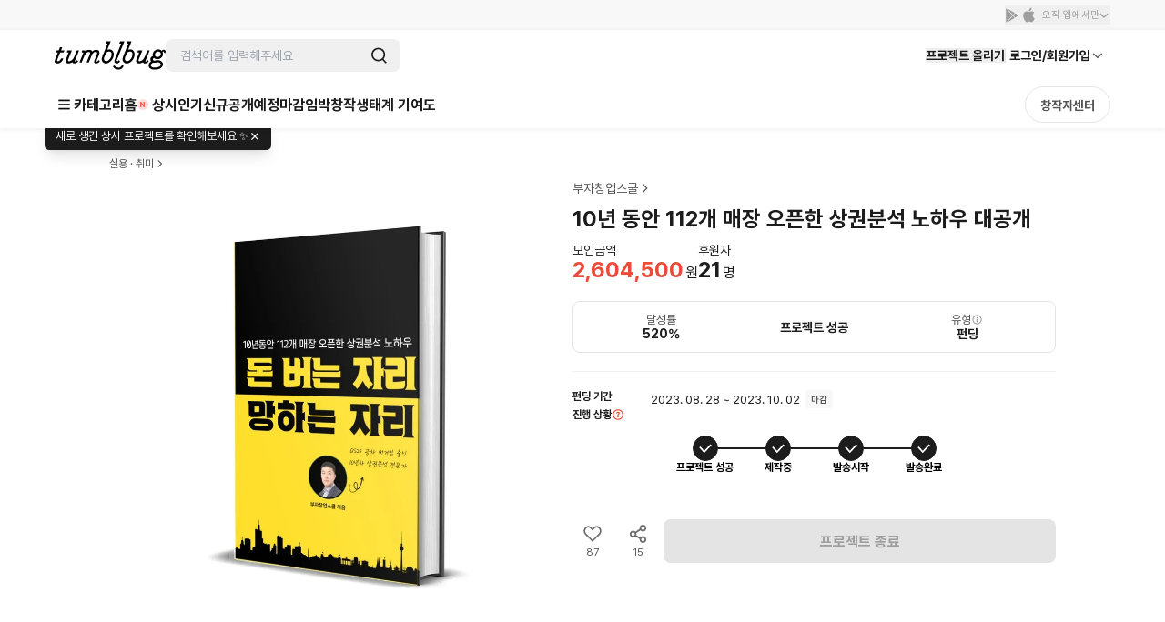

--- FILE ---
content_type: text/html; charset=utf-8
request_url: https://id.abr.ge/api/v2/third-party-cookie/identifier.html?requestID=813404370
body_size: 442
content:
<!DOCTYPE html>
<html>
<head><meta charset="utf-8"></head>
<body>

<pre>
    requestID: 813404370
    Reply: map[uuid:d1edf2a6-e44c-46cb-82a1-27cd5ef342ac]
</pre>
<script>
    var message = {
        requestID: '813404370',
        
        reply: (document.cookie.indexOf('ab180ClientId=') !== -1) ? {"uuid":"d1edf2a6-e44c-46cb-82a1-27cd5ef342ac"} : { error: 'Third party cookie is not supported' }
        
    }

    window.parent.postMessage(
        
        JSON.stringify(message)
        
    , '*');
</script>
</body>
</html>


--- FILE ---
content_type: text/css; charset=UTF-8
request_url: https://tumblbug.com/tumblbug-ui.css
body_size: 8243
content:
*,:after,:before{--tw-border-spacing-x:0;--tw-border-spacing-y:0;--tw-translate-x:0;--tw-translate-y:0;--tw-rotate:0;--tw-skew-x:0;--tw-skew-y:0;--tw-scale-x:1;--tw-scale-y:1;--tw-pan-x: ;--tw-pan-y: ;--tw-pinch-zoom: ;--tw-scroll-snap-strictness:proximity;--tw-gradient-from-position: ;--tw-gradient-via-position: ;--tw-gradient-to-position: ;--tw-ordinal: ;--tw-slashed-zero: ;--tw-numeric-figure: ;--tw-numeric-spacing: ;--tw-numeric-fraction: ;--tw-ring-inset: ;--tw-ring-offset-width:0px;--tw-ring-offset-color:#fff;--tw-ring-color:rgba(59,130,246,.5);--tw-ring-offset-shadow:0 0 #0000;--tw-ring-shadow:0 0 #0000;--tw-shadow:0 0 #0000;--tw-shadow-colored:0 0 #0000;--tw-blur: ;--tw-brightness: ;--tw-contrast: ;--tw-grayscale: ;--tw-hue-rotate: ;--tw-invert: ;--tw-saturate: ;--tw-sepia: ;--tw-drop-shadow: ;--tw-backdrop-blur: ;--tw-backdrop-brightness: ;--tw-backdrop-contrast: ;--tw-backdrop-grayscale: ;--tw-backdrop-hue-rotate: ;--tw-backdrop-invert: ;--tw-backdrop-opacity: ;--tw-backdrop-saturate: ;--tw-backdrop-sepia: ;--tw-contain-size: ;--tw-contain-layout: ;--tw-contain-paint: ;--tw-contain-style: }::backdrop{--tw-border-spacing-x:0;--tw-border-spacing-y:0;--tw-translate-x:0;--tw-translate-y:0;--tw-rotate:0;--tw-skew-x:0;--tw-skew-y:0;--tw-scale-x:1;--tw-scale-y:1;--tw-pan-x: ;--tw-pan-y: ;--tw-pinch-zoom: ;--tw-scroll-snap-strictness:proximity;--tw-gradient-from-position: ;--tw-gradient-via-position: ;--tw-gradient-to-position: ;--tw-ordinal: ;--tw-slashed-zero: ;--tw-numeric-figure: ;--tw-numeric-spacing: ;--tw-numeric-fraction: ;--tw-ring-inset: ;--tw-ring-offset-width:0px;--tw-ring-offset-color:#fff;--tw-ring-color:rgba(59,130,246,.5);--tw-ring-offset-shadow:0 0 #0000;--tw-ring-shadow:0 0 #0000;--tw-shadow:0 0 #0000;--tw-shadow-colored:0 0 #0000;--tw-blur: ;--tw-brightness: ;--tw-contrast: ;--tw-grayscale: ;--tw-hue-rotate: ;--tw-invert: ;--tw-saturate: ;--tw-sepia: ;--tw-drop-shadow: ;--tw-backdrop-blur: ;--tw-backdrop-brightness: ;--tw-backdrop-contrast: ;--tw-backdrop-grayscale: ;--tw-backdrop-hue-rotate: ;--tw-backdrop-invert: ;--tw-backdrop-opacity: ;--tw-backdrop-saturate: ;--tw-backdrop-sepia: ;--tw-contain-size: ;--tw-contain-layout: ;--tw-contain-paint: ;--tw-contain-style: }/*
! tailwindcss v3.4.17 | MIT License | https://tailwindcss.com
*/*,:after,:before{border:0 solid #e5e7eb;box-sizing:border-box}:after,:before{--tw-content:""}:host,html{-webkit-text-size-adjust:100%;font-feature-settings:normal;-webkit-tap-highlight-color:transparent;font-family:ui-sans-serif,system-ui,sans-serif,Apple Color Emoji,Segoe UI Emoji,Segoe UI Symbol,Noto Color Emoji;font-variation-settings:normal;line-height:1.5;-moz-tab-size:4;-o-tab-size:4;tab-size:4}body{line-height:inherit;margin:0}hr{border-top-width:1px;color:inherit;height:0}abbr:where([title]){-webkit-text-decoration:underline dotted;text-decoration:underline dotted}h1,h2,h3,h4,h5,h6{font-size:inherit;font-weight:inherit}a{color:inherit;text-decoration:inherit}b,strong{font-weight:bolder}code,kbd,pre,samp{font-family:ui-monospace,SFMono-Regular,Menlo,Monaco,Consolas,Liberation Mono,Courier New,monospace;font-feature-settings:normal;font-size:1em;font-variation-settings:normal}small{font-size:80%}sub,sup{font-size:75%;line-height:0;position:relative;vertical-align:baseline}sub{bottom:-.25em}sup{top:-.5em}table{border-collapse:collapse;border-color:inherit;text-indent:0}button,input,optgroup,select,textarea{color:inherit;font-family:inherit;font-feature-settings:inherit;font-size:100%;font-variation-settings:inherit;font-weight:inherit;letter-spacing:inherit;line-height:inherit;margin:0;padding:0}button,select{text-transform:none}button,input:where([type=button]),input:where([type=reset]),input:where([type=submit]){-webkit-appearance:button;background-color:transparent;background-image:none}:-moz-focusring{outline:auto}:-moz-ui-invalid{box-shadow:none}progress{vertical-align:baseline}::-webkit-inner-spin-button,::-webkit-outer-spin-button{height:auto}[type=search]{-webkit-appearance:textfield;outline-offset:-2px}::-webkit-search-decoration{-webkit-appearance:none}::-webkit-file-upload-button{-webkit-appearance:button;font:inherit}summary{display:list-item}blockquote,dd,dl,fieldset,figure,h1,h2,h3,h4,h5,h6,hr,p,pre{margin:0}fieldset,legend{padding:0}menu,ol,ul{list-style:none;margin:0;padding:0}dialog{padding:0}textarea{resize:vertical}input::-moz-placeholder,textarea::-moz-placeholder{color:#9ca3af;opacity:1}input::placeholder,textarea::placeholder{color:#9ca3af;opacity:1}[role=button],button{cursor:pointer}:disabled{cursor:default}audio,canvas,embed,iframe,img,object,svg,video{display:block;vertical-align:middle}img,video{height:auto;max-width:100%}[hidden]:where(:not([hidden=until-found])){display:none}.ui-headline4-bold-small{font-size:20px;font-weight:700;line-height:120%}.ui-headline5-bold-small{font-size:18px;font-weight:700;line-height:120%}.ui-body1-bold-small{font-size:16px;font-weight:700;line-height:120%}.ui-body1-bold-medium{font-size:16px;font-weight:700;line-height:150%}.ui-body1-regular-small{font-size:16px;font-weight:400;line-height:120%}.ui-body2-bold-small{font-size:14px;font-weight:700;line-height:120%}.ui-body2-regular-small{font-size:14px;font-weight:400;line-height:120%}.ui-body2-regular-medium{font-size:14px;font-weight:400;line-height:150%}.ui-body4-bold-small{font-size:12px;font-weight:700;line-height:120%}.ui-body4-regular-small{font-size:12px;font-weight:400;line-height:120%}.ui-body4-regular-medium{font-size:12px;font-weight:400;line-height:150%}.\!ui-z-modal{z-index:700!important}.ui-z-modal{z-index:700}.ui-z-bottomSheet{z-index:600}.ui-z-dim{z-index:500}.ui-z-tooltip{z-index:400}.ui-z-dropdown{z-index:200}.ui-sr-only{clip:rect(0,0,0,0);border-width:0;height:1px;margin:-1px;overflow:hidden;padding:0;position:absolute;white-space:nowrap;width:1px}.ui-pointer-events-none{pointer-events:none}.ui-fixed{position:fixed}.ui-absolute{position:absolute}.ui-relative{position:relative}.-ui-inset-2{inset:-.5rem}.ui-inset-0{inset:0}.-ui-top-2{top:-.5rem}.ui-left-0{left:0}.ui-left-1\/2{left:50%}.ui-left-2{left:.5rem}.ui-right-0{right:0}.ui-right-2{right:.5rem}.ui-right-3{right:.75rem}.ui-right-6{right:1.5rem}.ui-right-8{right:2rem}.ui-top-0{top:0}.ui-top-1\/2{top:50%}.ui-top-12{top:3rem}.ui-top-2{top:.5rem}.ui-top-5{top:1.25rem}.ui-top-\[9px\]{top:9px}.ui-top-full{top:100%}.ui-z-10{z-index:10}.ui-z-50{z-index:50}.ui-m-0{margin:0}.ui-mx-auto{margin-left:auto;margin-right:auto}.ui-my-2{margin-bottom:.5rem;margin-top:.5rem}.ui-mb-1{margin-bottom:.25rem}.ui-mb-10{margin-bottom:2.5rem}.ui-mb-2{margin-bottom:.5rem}.ui-mb-3{margin-bottom:.75rem}.ui-mb-4{margin-bottom:1rem}.ui-mb-6{margin-bottom:1.5rem}.ui-mb-8{margin-bottom:2rem}.ui-ml-\[2px\]{margin-left:2px}.ui-mr-auto{margin-right:auto}.ui-mt-1{margin-top:.25rem}.ui-mt-12{margin-top:3rem}.ui-mt-2{margin-top:.5rem}.ui-mt-4{margin-top:1rem}.ui-mt-6{margin-top:1.5rem}.ui-mt-8{margin-top:2rem}.ui-block{display:block}.ui-flex{display:flex}.ui-grid{display:grid}.ui-size-2\.5{height:.625rem;width:.625rem}.ui-size-4{height:1rem;width:1rem}.ui-h-0{height:0}.ui-h-10{height:2.5rem}.ui-h-16{height:4rem}.ui-h-3{height:.75rem}.ui-h-4{height:1rem}.ui-h-5{height:1.25rem}.ui-h-6{height:1.5rem}.ui-h-\[16px\]{height:16px}.ui-h-\[18px\]{height:18px}.ui-h-\[200px\]{height:200px}.ui-h-\[20px\]{height:20px}.ui-h-\[22px\]{height:22px}.ui-h-\[26px\]{height:26px}.ui-h-\[28px\]{height:28px}.ui-h-\[31px\]{height:31px}.ui-h-\[32px\]{height:32px}.ui-h-\[36px\]{height:36px}.ui-h-\[40px\]{height:40px}.ui-h-\[44px\]{height:44px}.ui-h-\[48px\]{height:48px}.ui-h-dvh{height:100dvh}.ui-h-full{height:100%}.ui-h-screen{height:100vh}.ui-max-h-80{max-height:20rem}.ui-max-h-\[330px\]{max-height:330px}.ui-max-h-\[382px\]{max-height:382px}.ui-max-h-\[calc\(80dvh-26px\)\]{max-height:calc(80dvh - 26px)}.ui-min-h-\[100px\]{min-height:100px}.ui-min-h-\[184px\]{min-height:184px}.ui-min-h-\[310px\]{min-height:310px}.ui-w-0{width:0}.ui-w-10{width:2.5rem}.ui-w-3{width:.75rem}.ui-w-5{width:1.25rem}.ui-w-6{width:1.5rem}.ui-w-64{width:16rem}.ui-w-8{width:2rem}.ui-w-\[16px\]{width:16px}.ui-w-\[180px\]{width:180px}.ui-w-\[18px\]{width:18px}.ui-w-\[200px\]{width:200px}.ui-w-\[20px\]{width:20px}.ui-w-\[22px\]{width:22px}.ui-w-\[240px\]{width:240px}.ui-w-\[51px\]{width:51px}.ui-w-\[540px\]{width:540px}.ui-w-\[calc\(100\%-32px\)\]{width:calc(100% - 32px)}.ui-w-fit{width:-moz-fit-content;width:fit-content}.ui-w-full{width:100%}.ui-w-screen{width:100vw}.ui-min-w-0{min-width:0}.ui-min-w-32{min-width:8rem}.ui-min-w-\[96px\]{min-width:96px}.ui-min-w-fit{min-width:-moz-fit-content;min-width:fit-content}.ui-max-w-2xl{max-width:42rem}.ui-max-w-4xl{max-width:56rem}.ui-max-w-\[358px\]{max-width:358px}.ui-max-w-\[420px\]{max-width:420px}.ui-max-w-\[600px\]{max-width:600px}.ui-max-w-\[82\%\]{max-width:82%}.ui-max-w-md{max-width:28rem}.ui-flex-1{flex:1 1 0%}.ui-flex-\[0_1_85\%\]{flex:0 1 85%}.ui-flex-shrink-0{flex-shrink:0}.-ui-translate-x-1\/2{--tw-translate-x:-50%}.-ui-translate-x-1\/2,.-ui-translate-y-1\/2{transform:translate(var(--tw-translate-x),var(--tw-translate-y)) rotate(var(--tw-rotate)) skewX(var(--tw-skew-x)) skewY(var(--tw-skew-y)) scaleX(var(--tw-scale-x)) scaleY(var(--tw-scale-y))}.-ui-translate-y-1\/2{--tw-translate-y:-50%}.ui-translate-x-4{--tw-translate-x:1rem}.ui-translate-x-4,.ui-translate-x-\[23px\]{transform:translate(var(--tw-translate-x),var(--tw-translate-y)) rotate(var(--tw-rotate)) skewX(var(--tw-skew-x)) skewY(var(--tw-skew-y)) scaleX(var(--tw-scale-x)) scaleY(var(--tw-scale-y))}.ui-translate-x-\[23px\]{--tw-translate-x:23px}.ui-translate-x-\[2px\]{--tw-translate-x:2px}.ui-translate-x-\[2px\],.ui-translate-y-0{transform:translate(var(--tw-translate-x),var(--tw-translate-y)) rotate(var(--tw-rotate)) skewX(var(--tw-skew-x)) skewY(var(--tw-skew-y)) scaleX(var(--tw-scale-x)) scaleY(var(--tw-scale-y))}.ui-translate-y-0{--tw-translate-y:0px}.ui-translate-y-\[-50\%\]{--tw-translate-y:-50%}.ui-translate-y-\[-50\%\],.ui-translate-y-\[calc\(-50\%_-_2px\)\]{transform:translate(var(--tw-translate-x),var(--tw-translate-y)) rotate(var(--tw-rotate)) skewX(var(--tw-skew-x)) skewY(var(--tw-skew-y)) scaleX(var(--tw-scale-x)) scaleY(var(--tw-scale-y))}.ui-translate-y-\[calc\(-50\%_-_2px\)\]{--tw-translate-y:calc(-50% - 2px)}.ui-translate-y-full{--tw-translate-y:100%}.ui-rotate-180,.ui-translate-y-full{transform:translate(var(--tw-translate-x),var(--tw-translate-y)) rotate(var(--tw-rotate)) skewX(var(--tw-skew-x)) skewY(var(--tw-skew-y)) scaleX(var(--tw-scale-x)) scaleY(var(--tw-scale-y))}.ui-rotate-180{--tw-rotate:180deg}.ui-rotate-45{--tw-rotate:45deg}.ui-rotate-45,.ui-scale-105{transform:translate(var(--tw-translate-x),var(--tw-translate-y)) rotate(var(--tw-rotate)) skewX(var(--tw-skew-x)) skewY(var(--tw-skew-y)) scaleX(var(--tw-scale-x)) scaleY(var(--tw-scale-y))}.ui-scale-105{--tw-scale-x:1.05;--tw-scale-y:1.05}.ui-transform{transform:translate(var(--tw-translate-x),var(--tw-translate-y)) rotate(var(--tw-rotate)) skewX(var(--tw-skew-x)) skewY(var(--tw-skew-y)) scaleX(var(--tw-scale-x)) scaleY(var(--tw-scale-y))}.ui-cursor-not-allowed{cursor:not-allowed}.ui-cursor-pointer{cursor:pointer}.ui-resize-none{resize:none}.ui-grid-cols-1{grid-template-columns:repeat(1,minmax(0,1fr))}.ui-grid-cols-2{grid-template-columns:repeat(2,minmax(0,1fr))}.ui-grid-cols-3{grid-template-columns:repeat(3,minmax(0,1fr))}.ui-grid-cols-\[200px_1fr_120px_100px_120px\]{grid-template-columns:200px 1fr 120px 100px 120px}.ui-flex-col{flex-direction:column}.ui-flex-wrap{flex-wrap:wrap}.ui-items-start{align-items:flex-start}.ui-items-center{align-items:center}.ui-justify-start{justify-content:flex-start}.ui-justify-end{justify-content:flex-end}.ui-justify-center{justify-content:center}.ui-justify-between{justify-content:space-between}.ui-gap-1{gap:.25rem}.ui-gap-16{gap:4rem}.ui-gap-2{gap:.5rem}.ui-gap-3{gap:.75rem}.ui-gap-4{gap:1rem}.ui-gap-6{gap:1.5rem}.ui-gap-8{gap:2rem}.ui-gap-\[2px\]{gap:2px}.ui-space-y-1>:not([hidden])~:not([hidden]){--tw-space-y-reverse:0;margin-bottom:calc(.25rem*var(--tw-space-y-reverse));margin-top:calc(.25rem*(1 - var(--tw-space-y-reverse)))}.ui-space-y-12>:not([hidden])~:not([hidden]){--tw-space-y-reverse:0;margin-bottom:calc(3rem*var(--tw-space-y-reverse));margin-top:calc(3rem*(1 - var(--tw-space-y-reverse)))}.ui-space-y-3>:not([hidden])~:not([hidden]){--tw-space-y-reverse:0;margin-bottom:calc(.75rem*var(--tw-space-y-reverse));margin-top:calc(.75rem*(1 - var(--tw-space-y-reverse)))}.ui-space-y-4>:not([hidden])~:not([hidden]){--tw-space-y-reverse:0;margin-bottom:calc(1rem*var(--tw-space-y-reverse));margin-top:calc(1rem*(1 - var(--tw-space-y-reverse)))}.ui-space-y-6>:not([hidden])~:not([hidden]){--tw-space-y-reverse:0;margin-bottom:calc(1.5rem*var(--tw-space-y-reverse));margin-top:calc(1.5rem*(1 - var(--tw-space-y-reverse)))}.ui-space-y-8>:not([hidden])~:not([hidden]){--tw-space-y-reverse:0;margin-bottom:calc(2rem*var(--tw-space-y-reverse));margin-top:calc(2rem*(1 - var(--tw-space-y-reverse)))}.ui-divide-y>:not([hidden])~:not([hidden]){--tw-divide-y-reverse:0;border-bottom-width:calc(1px*var(--tw-divide-y-reverse));border-top-width:calc(1px*(1 - var(--tw-divide-y-reverse)))}.ui-divide-gray-200>:not([hidden])~:not([hidden]){--tw-divide-opacity:1;border-color:rgb(228 228 228/var(--tw-divide-opacity,1))}.ui-overflow-auto{overflow:auto}.ui-overflow-hidden{overflow:hidden}.ui-overflow-x-auto{overflow-x:auto}.ui-overflow-y-auto{overflow-y:auto}.ui-truncate{overflow:hidden;text-overflow:ellipsis}.ui-truncate,.ui-whitespace-nowrap{white-space:nowrap}.ui-whitespace-pre{white-space:pre}.ui-text-balance{text-wrap:balance}.ui-break-words{overflow-wrap:break-word}.ui-break-keep{word-break:keep-all}.ui-rounded{border-radius:.25rem}.ui-rounded-\[2px\]{border-radius:2px}.ui-rounded-\[6px\]{border-radius:6px}.ui-rounded-\[8px\]{border-radius:8px}.ui-rounded-full{border-radius:9999px}.ui-rounded-lg{border-radius:.5rem}.ui-rounded-md{border-radius:.375rem}.ui-rounded-sm{border-radius:.125rem}.ui-rounded-xl{border-radius:.75rem}.ui-rounded-t-xl{border-top-left-radius:.75rem;border-top-right-radius:.75rem}.ui-border{border-width:1px}.ui-border-2{border-width:2px}.ui-border-6{border-width:6px}.ui-border-b{border-bottom-width:1px}.ui-border-b-2{border-bottom-width:2px}.ui-border-t{border-top-width:1px}.ui-border-none{border-style:none}.ui-border-blue-200{--tw-border-opacity:1;border-color:rgb(191 219 254/var(--tw-border-opacity,1))}.ui-border-blue-400{--tw-border-opacity:1;border-color:rgb(96 165 250/var(--tw-border-opacity,1))}.ui-border-gray-100{--tw-border-opacity:1;border-color:rgb(248 248 248/var(--tw-border-opacity,1))}.ui-border-gray-200{--tw-border-opacity:1;border-color:rgb(228 228 228/var(--tw-border-opacity,1))}.ui-border-gray-300{--tw-border-opacity:1;border-color:rgb(158 158 158/var(--tw-border-opacity,1))}.ui-border-gray-700{--tw-border-opacity:1;border-color:rgb(28 28 28/var(--tw-border-opacity,1))}.ui-border-peach-500{--tw-border-opacity:1;border-color:rgb(235 75 56/var(--tw-border-opacity,1))}.ui-border-red-500{--tw-border-opacity:1;border-color:rgb(229 60 65/var(--tw-border-opacity,1))}.ui-border-transparent{border-color:transparent}.ui-bg-black{--tw-bg-opacity:1;background-color:rgb(0 0 0/var(--tw-bg-opacity,1))}.ui-bg-black\/50{background-color:rgba(0,0,0,.5)}.ui-bg-blue-50{--tw-bg-opacity:1;background-color:rgb(239 246 255/var(--tw-bg-opacity,1))}.ui-bg-blue-500{--tw-bg-opacity:1;background-color:rgb(59 130 246/var(--tw-bg-opacity,1))}.ui-bg-gray-100{--tw-bg-opacity:1;background-color:rgb(248 248 248/var(--tw-bg-opacity,1))}.ui-bg-gray-150{--tw-bg-opacity:1;background-color:rgb(240 240 240/var(--tw-bg-opacity,1))}.ui-bg-gray-200{--tw-bg-opacity:1;background-color:rgb(228 228 228/var(--tw-bg-opacity,1))}.ui-bg-gray-300{--tw-bg-opacity:1;background-color:rgb(158 158 158/var(--tw-bg-opacity,1))}.ui-bg-gray-50{--tw-bg-opacity:1;background-color:rgb(249 250 251/var(--tw-bg-opacity,1))}.ui-bg-gray-700{--tw-bg-opacity:1;background-color:rgb(28 28 28/var(--tw-bg-opacity,1))}.ui-bg-gray-900{--tw-bg-opacity:1;background-color:rgb(17 24 39/var(--tw-bg-opacity,1))}.ui-bg-green-500{--tw-bg-opacity:1;background-color:rgb(50 135 114/var(--tw-bg-opacity,1))}.ui-bg-red-500{--tw-bg-opacity:1;background-color:rgb(229 60 65/var(--tw-bg-opacity,1))}.ui-bg-transparent{background-color:transparent}.ui-bg-white{--tw-bg-opacity:1;background-color:rgb(255 255 255/var(--tw-bg-opacity,1))}.ui-bg-white\/60{background-color:hsla(0,0%,100%,.6)}.ui-bg-opacity-20{--tw-bg-opacity:0.2}.ui-bg-opacity-50{--tw-bg-opacity:0.5}.ui-bg-gradient-to-r{background-image:linear-gradient(to right,var(--tw-gradient-stops))}.ui-from-blue-50{--tw-gradient-from:#eff6ff var(--tw-gradient-from-position);--tw-gradient-to:rgba(239,246,255,0) var(--tw-gradient-to-position);--tw-gradient-stops:var(--tw-gradient-from),var(--tw-gradient-to)}.ui-to-indigo-50{--tw-gradient-to:#eef2ff var(--tw-gradient-to-position)}.ui-fill-gray-700{fill:#1c1c1c}.ui-fill-white{fill:#fff}.ui-p-2{padding:.5rem}.ui-p-3{padding:.75rem}.ui-p-4{padding:1rem}.ui-p-5{padding:1.25rem}.ui-p-6{padding:1.5rem}.ui-p-8{padding:2rem}.ui-p-\[4px\]{padding:4px}.\!ui-px-4{padding-left:1rem!important;padding-right:1rem!important}.\!ui-py-3{padding-bottom:.75rem!important;padding-top:.75rem!important}.ui-px-2{padding-left:.5rem;padding-right:.5rem}.ui-px-3{padding-left:.75rem;padding-right:.75rem}.ui-px-4{padding-left:1rem;padding-right:1rem}.ui-px-\[12px\]{padding-left:12px;padding-right:12px}.ui-px-\[16px\]{padding-left:16px;padding-right:16px}.ui-px-\[20px\]{padding-left:20px;padding-right:20px}.ui-px-\[4px\]{padding-left:4px;padding-right:4px}.ui-py-1{padding-bottom:.25rem;padding-top:.25rem}.ui-py-2{padding-bottom:.5rem;padding-top:.5rem}.ui-py-3{padding-bottom:.75rem;padding-top:.75rem}.ui-py-\[10px\]{padding-bottom:10px;padding-top:10px}.ui-py-\[11\.5px\]{padding-bottom:11.5px;padding-top:11.5px}.ui-py-\[12\.5px\]{padding-bottom:12.5px;padding-top:12.5px}.ui-py-\[12px\]{padding-bottom:12px;padding-top:12px}.ui-py-\[14\.5px\]{padding-bottom:14.5px;padding-top:14.5px}.ui-py-\[14px\]{padding-bottom:14px;padding-top:14px}.ui-py-\[7\.5px\]{padding-bottom:7.5px;padding-top:7.5px}.ui-py-\[7px\]{padding-bottom:7px;padding-top:7px}.ui-py-\[9\.5px\]{padding-bottom:9.5px;padding-top:9.5px}.ui-py-\[9px\]{padding-bottom:9px;padding-top:9px}.ui-pb-4{padding-bottom:1rem}.ui-pb-6{padding-bottom:1.5rem}.ui-pb-\[14px\]{padding-bottom:14px}.ui-pl-3{padding-left:.75rem}.ui-pr-3{padding-right:.75rem}.ui-pr-8{padding-right:2rem}.ui-pr-9{padding-right:2.25rem}.ui-pt-2{padding-top:.5rem}.ui-pt-4{padding-top:1rem}.ui-text-left{text-align:left}.ui-font-mono{font-family:ui-monospace,SFMono-Regular,Menlo,Monaco,Consolas,Liberation Mono,Courier New,monospace}.ui-font-sans{font-family:ui-sans-serif,system-ui,sans-serif,Apple Color Emoji,Segoe UI Emoji,Segoe UI Symbol,Noto Color Emoji}.ui-text-2xl{font-size:1.5rem;line-height:2rem}.ui-text-3xl{font-size:1.875rem;line-height:2.25rem}.ui-text-base{font-size:1rem;line-height:1.5rem}.ui-text-lg{font-size:1.125rem;line-height:1.75rem}.ui-text-sm{font-size:.875rem;line-height:1.25rem}.ui-text-xl{font-size:1.25rem;line-height:1.75rem}.ui-text-xs{font-size:.75rem;line-height:1rem}.ui-font-bold{font-weight:700}.ui-font-medium{font-weight:500}.ui-font-semibold{font-weight:600}.ui-capitalize{text-transform:capitalize}.ui-leading-6{line-height:1.5rem}.ui-text-blue-600{--tw-text-opacity:1;color:rgb(37 99 235/var(--tw-text-opacity,1))}.ui-text-blue-700{--tw-text-opacity:1;color:rgb(29 78 216/var(--tw-text-opacity,1))}.ui-text-blue-900{--tw-text-opacity:1;color:rgb(30 58 138/var(--tw-text-opacity,1))}.ui-text-gray-200{--tw-text-opacity:1;color:rgb(228 228 228/var(--tw-text-opacity,1))}.ui-text-gray-300{--tw-text-opacity:1;color:rgb(158 158 158/var(--tw-text-opacity,1))}.ui-text-gray-500{--tw-text-opacity:1;color:rgb(84 84 84/var(--tw-text-opacity,1))}.ui-text-gray-600{--tw-text-opacity:1;color:rgb(75 85 99/var(--tw-text-opacity,1))}.ui-text-gray-700{--tw-text-opacity:1;color:rgb(28 28 28/var(--tw-text-opacity,1))}.ui-text-gray-800{--tw-text-opacity:1;color:rgb(31 41 55/var(--tw-text-opacity,1))}.ui-text-gray-900{--tw-text-opacity:1;color:rgb(17 24 39/var(--tw-text-opacity,1))}.ui-text-navy-350{--tw-text-opacity:1;color:rgb(64 117 226/var(--tw-text-opacity,1))}.ui-text-navy-500{--tw-text-opacity:1;color:rgb(1 82 204/var(--tw-text-opacity,1))}.ui-text-peach-500{--tw-text-opacity:1;color:rgb(235 75 56/var(--tw-text-opacity,1))}.ui-text-red-500{--tw-text-opacity:1;color:rgb(229 60 65/var(--tw-text-opacity,1))}.ui-text-white{--tw-text-opacity:1;color:rgb(255 255 255/var(--tw-text-opacity,1))}.ui-opacity-0{opacity:0}.ui-opacity-100{opacity:1}.ui-opacity-30{opacity:.3}.ui-opacity-50{opacity:.5}.ui-shadow-\[0px_2px_16px_0px_rgba\(0\,0\,0\,0\.06\)\,0px_5px_20px_0px_rgba\(0\,0\,0\,0\.06\)\]{--tw-shadow:0px 2px 16px 0px rgba(0,0,0,.06),0px 5px 20px 0px rgba(0,0,0,.06);--tw-shadow-colored:0px 2px 16px 0px var(--tw-shadow-color),0px 5px 20px 0px var(--tw-shadow-color);box-shadow:var(--tw-ring-offset-shadow,0 0 #0000),var(--tw-ring-shadow,0 0 #0000),var(--tw-shadow)}.ui-shadow-lg{--tw-shadow:0 10px 15px -3px rgba(0,0,0,.1),0 4px 6px -4px rgba(0,0,0,.1);--tw-shadow-colored:0 10px 15px -3px var(--tw-shadow-color),0 4px 6px -4px var(--tw-shadow-color)}.ui-shadow-lg,.ui-shadow-sm{box-shadow:var(--tw-ring-offset-shadow,0 0 #0000),var(--tw-ring-shadow,0 0 #0000),var(--tw-shadow)}.ui-shadow-sm{--tw-shadow:0 1px 2px 0 rgba(0,0,0,.05);--tw-shadow-colored:0 1px 2px 0 var(--tw-shadow-color)}.ui-shadow-xl{--tw-shadow:0 20px 25px -5px rgba(0,0,0,.1),0 8px 10px -6px rgba(0,0,0,.1);--tw-shadow-colored:0 20px 25px -5px var(--tw-shadow-color),0 8px 10px -6px var(--tw-shadow-color);box-shadow:var(--tw-ring-offset-shadow,0 0 #0000),var(--tw-ring-shadow,0 0 #0000),var(--tw-shadow)}.ui-ring-1{--tw-ring-offset-shadow:var(--tw-ring-inset) 0 0 0 var(--tw-ring-offset-width) var(--tw-ring-offset-color);--tw-ring-shadow:var(--tw-ring-inset) 0 0 0 calc(1px + var(--tw-ring-offset-width)) var(--tw-ring-color);box-shadow:var(--tw-ring-offset-shadow),var(--tw-ring-shadow),var(--tw-shadow,0 0 #0000)}.ui-ring-black\/5{--tw-ring-color:rgba(0,0,0,.05)}.ui-backdrop-blur-sm{--tw-backdrop-blur:blur(4px);backdrop-filter:var(--tw-backdrop-blur) var(--tw-backdrop-brightness) var(--tw-backdrop-contrast) var(--tw-backdrop-grayscale) var(--tw-backdrop-hue-rotate) var(--tw-backdrop-invert) var(--tw-backdrop-opacity) var(--tw-backdrop-saturate) var(--tw-backdrop-sepia)}.ui-transition-all{transition-duration:.15s;transition-property:all;transition-timing-function:cubic-bezier(.4,0,.2,1)}.ui-transition-colors{transition-duration:.15s;transition-property:color,background-color,border-color,text-decoration-color,fill,stroke;transition-timing-function:cubic-bezier(.4,0,.2,1)}.ui-transition-opacity{transition-duration:.15s;transition-property:opacity;transition-timing-function:cubic-bezier(.4,0,.2,1)}.ui-transition-shadow{transition-duration:.15s;transition-property:box-shadow;transition-timing-function:cubic-bezier(.4,0,.2,1)}.ui-transition-transform{transition-duration:.15s;transition-property:transform;transition-timing-function:cubic-bezier(.4,0,.2,1)}.ui-duration-100{transition-duration:.1s}.ui-duration-200{transition-duration:.2s}.ui-duration-300{transition-duration:.3s}.ui-ease-in-out{transition-timing-function:cubic-bezier(.4,0,.2,1)}.ui-ease-out{transition-timing-function:cubic-bezier(0,0,.2,1)}@keyframes enter{0%{opacity:var(--tw-enter-opacity,1);transform:translate3d(var(--tw-enter-translate-x,0),var(--tw-enter-translate-y,0),0) scale3d(var(--tw-enter-scale,1),var(--tw-enter-scale,1),var(--tw-enter-scale,1)) rotate(var(--tw-enter-rotate,0))}}@keyframes exit{to{opacity:var(--tw-exit-opacity,1);transform:translate3d(var(--tw-exit-translate-x,0),var(--tw-exit-translate-y,0),0) scale3d(var(--tw-exit-scale,1),var(--tw-exit-scale,1),var(--tw-exit-scale,1)) rotate(var(--tw-exit-rotate,0))}}.ui-animate-in{--tw-enter-opacity:initial;--tw-enter-scale:initial;--tw-enter-rotate:initial;--tw-enter-translate-x:initial;--tw-enter-translate-y:initial;animation-duration:.15s;animation-name:enter}.ui-fade-in-0{--tw-enter-opacity:0}.ui-zoom-in-95{--tw-enter-scale:.95}.ui-duration-100{animation-duration:.1s}.ui-duration-200{animation-duration:.2s}.ui-duration-300{animation-duration:.3s}.ui-ease-in-out{animation-timing-function:cubic-bezier(.4,0,.2,1)}.ui-ease-out{animation-timing-function:cubic-bezier(0,0,.2,1)}html{overflow-y:scroll}body{-webkit-font-smoothing:antialiased}.placeholder\:ui-text-gray-300::-moz-placeholder{--tw-text-opacity:1;color:rgb(158 158 158/var(--tw-text-opacity,1))}.placeholder\:ui-text-gray-300::placeholder{--tw-text-opacity:1;color:rgb(158 158 158/var(--tw-text-opacity,1))}.hover\:ui-border-gray-300:hover{--tw-border-opacity:1;border-color:rgb(158 158 158/var(--tw-border-opacity,1))}.hover\:ui-bg-gray-100:hover{--tw-bg-opacity:1;background-color:rgb(248 248 248/var(--tw-bg-opacity,1))}.hover\:ui-bg-gray-50:hover{--tw-bg-opacity:1;background-color:rgb(249 250 251/var(--tw-bg-opacity,1))}.hover\:ui-bg-white:hover{--tw-bg-opacity:1;background-color:rgb(255 255 255/var(--tw-bg-opacity,1))}.hover\:ui-text-gray-900:hover{--tw-text-opacity:1;color:rgb(17 24 39/var(--tw-text-opacity,1))}.hover\:ui-text-white:hover{--tw-text-opacity:1;color:rgb(255 255 255/var(--tw-text-opacity,1))}.hover\:ui-shadow-md:hover{--tw-shadow:0 4px 6px -1px rgba(0,0,0,.1),0 2px 4px -2px rgba(0,0,0,.1);--tw-shadow-colored:0 4px 6px -1px var(--tw-shadow-color),0 2px 4px -2px var(--tw-shadow-color);box-shadow:var(--tw-ring-offset-shadow,0 0 #0000),var(--tw-ring-shadow,0 0 #0000),var(--tw-shadow)}.focus\:ui-border-gray-700:focus{--tw-border-opacity:1;border-color:rgb(28 28 28/var(--tw-border-opacity,1))}.focus\:ui-border-red-500:focus{--tw-border-opacity:1;border-color:rgb(229 60 65/var(--tw-border-opacity,1))}.focus\:ui-text-gray-700:focus{--tw-text-opacity:1;color:rgb(28 28 28/var(--tw-text-opacity,1))}.focus\:ui-outline-none:focus{outline:2px solid transparent;outline-offset:2px}.focus\:ui-ring-2:focus{--tw-ring-offset-shadow:var(--tw-ring-inset) 0 0 0 var(--tw-ring-offset-width) var(--tw-ring-offset-color);--tw-ring-shadow:var(--tw-ring-inset) 0 0 0 calc(2px + var(--tw-ring-offset-width)) var(--tw-ring-color);box-shadow:var(--tw-ring-offset-shadow),var(--tw-ring-shadow),var(--tw-shadow,0 0 #0000)}.focus\:ui-ring-blue-500:focus{--tw-ring-opacity:1;--tw-ring-color:rgb(59 130 246/var(--tw-ring-opacity,1))}.active\:ui-bg-gray-150:active{--tw-bg-opacity:1;background-color:rgb(240 240 240/var(--tw-bg-opacity,1))}.enabled\:hover\:ui-bg-black:hover:enabled{--tw-bg-opacity:1;background-color:rgb(0 0 0/var(--tw-bg-opacity,1))}.enabled\:hover\:ui-bg-gray-100:hover:enabled{--tw-bg-opacity:1;background-color:rgb(248 248 248/var(--tw-bg-opacity,1))}.enabled\:hover\:ui-bg-gray-150:hover:enabled{--tw-bg-opacity:1;background-color:rgb(240 240 240/var(--tw-bg-opacity,1))}.enabled\:hover\:ui-bg-navy-50:hover:enabled{--tw-bg-opacity:1;background-color:rgb(242 243 255/var(--tw-bg-opacity,1))}.enabled\:hover\:ui-bg-peach-100:hover:enabled{--tw-bg-opacity:1;background-color:rgb(255 239 225/var(--tw-bg-opacity,1))}.enabled\:active\:ui-bg-black:active:enabled{--tw-bg-opacity:1;background-color:rgb(0 0 0/var(--tw-bg-opacity,1))}.enabled\:active\:ui-bg-gray-100:active:enabled{--tw-bg-opacity:1;background-color:rgb(248 248 248/var(--tw-bg-opacity,1))}.enabled\:active\:ui-bg-gray-150:active:enabled{--tw-bg-opacity:1;background-color:rgb(240 240 240/var(--tw-bg-opacity,1))}.enabled\:active\:ui-bg-navy-50:active:enabled{--tw-bg-opacity:1;background-color:rgb(242 243 255/var(--tw-bg-opacity,1))}.enabled\:active\:ui-bg-peach-100:active:enabled{--tw-bg-opacity:1;background-color:rgb(255 239 225/var(--tw-bg-opacity,1))}.disabled\:ui-border-gray-200:disabled{--tw-border-opacity:1;border-color:rgb(228 228 228/var(--tw-border-opacity,1))}.disabled\:ui-bg-gray-150:disabled{--tw-bg-opacity:1;background-color:rgb(240 240 240/var(--tw-bg-opacity,1))}.disabled\:ui-bg-gray-200:disabled{--tw-bg-opacity:1;background-color:rgb(228 228 228/var(--tw-bg-opacity,1))}.disabled\:ui-text-gray-300:disabled{--tw-text-opacity:1;color:rgb(158 158 158/var(--tw-text-opacity,1))}.disabled\:ui-text-opacity-30:disabled{--tw-text-opacity:0.3}.ui-group:hover .group-hover\:ui-pointer-events-auto{pointer-events:auto}.ui-group:hover .group-hover\:ui-translate-x-0{--tw-translate-x:0px;transform:translate(var(--tw-translate-x),var(--tw-translate-y)) rotate(var(--tw-rotate)) skewX(var(--tw-skew-x)) skewY(var(--tw-skew-y)) scaleX(var(--tw-scale-x)) scaleY(var(--tw-scale-y))}.ui-group:hover .group-hover\:ui-text-blue-600{--tw-text-opacity:1;color:rgb(37 99 235/var(--tw-text-opacity,1))}.ui-group:hover .group-hover\:ui-opacity-100{opacity:1}.ui-group:hover .group-hover\:ui-shadow-xl{--tw-shadow:0 20px 25px -5px rgba(0,0,0,.1),0 8px 10px -6px rgba(0,0,0,.1);--tw-shadow-colored:0 20px 25px -5px var(--tw-shadow-color),0 8px 10px -6px var(--tw-shadow-color);box-shadow:var(--tw-ring-offset-shadow,0 0 #0000),var(--tw-ring-shadow,0 0 #0000),var(--tw-shadow)}.data-\[state\=closed\]\:ui-animate-out[data-state=closed]{--tw-exit-opacity:initial;--tw-exit-scale:initial;--tw-exit-rotate:initial;--tw-exit-translate-x:initial;--tw-exit-translate-y:initial;animation-duration:.15s;animation-name:exit}.data-\[state\=closed\]\:ui-fade-out-0[data-state=closed]{--tw-exit-opacity:0}.data-\[state\=open\]\:ui-fade-in-0[data-state=open]{--tw-enter-opacity:0}.data-\[state\=closed\]\:ui-zoom-out-95[data-state=closed]{--tw-exit-scale:.95}.data-\[state\=open\]\:ui-zoom-in-95[data-state=open]{--tw-enter-scale:.95}.data-\[side\=bottom\]\:ui-slide-in-from-top-2[data-side=bottom]{--tw-enter-translate-y:-0.5rem}.data-\[side\=left\]\:ui-slide-in-from-right-2[data-side=left]{--tw-enter-translate-x:0.5rem}.data-\[side\=right\]\:ui-slide-in-from-left-2[data-side=right]{--tw-enter-translate-x:-0.5rem}.data-\[side\=top\]\:ui-slide-in-from-bottom-2[data-side=top]{--tw-enter-translate-y:0.5rem}@media (min-width:640px){.sm\:ui-grid-cols-3{grid-template-columns:repeat(3,minmax(0,1fr))}}@media (min-width:768px){.md\:ui-max-h-\[calc\(100vh_-_230px\)\]{max-height:calc(100vh - 230px)}.md\:ui-max-h-none{max-height:none}.md\:ui-grid-cols-2{grid-template-columns:repeat(2,minmax(0,1fr))}.md\:ui-grid-cols-4{grid-template-columns:repeat(4,minmax(0,1fr))}}@media (min-width:992px){.lg\:ui-grid-cols-6{grid-template-columns:repeat(6,minmax(0,1fr))}}@media (min-width:1080px){.xl\:ui-grid-cols-3{grid-template-columns:repeat(3,minmax(0,1fr))}.xl\:ui-grid-cols-8{grid-template-columns:repeat(8,minmax(0,1fr))}}.\[\&\:-webkit-autofill\:active\]\:\[box-shadow\:0_0_0_30px_white_inset\]:-webkit-autofill:active,.\[\&\:-webkit-autofill\:focus\]\:\[box-shadow\:0_0_0_30px_white_inset\]:-webkit-autofill:focus,.\[\&\:-webkit-autofill\:hover\]\:\[box-shadow\:0_0_0_30px_white_inset\]:-webkit-autofill:hover,.\[\&\:-webkit-autofill\]\:\[box-shadow\:0_0_0_30px_white_inset\]:-webkit-autofill{box-shadow:inset 0 0 0 30px #fff}.\[\&\:\:-webkit-scrollbar-thumb\]\:ui-rounded-full::-webkit-scrollbar-thumb{border-radius:9999px}.\[\&\:\:-webkit-scrollbar-thumb\]\:ui-border-\[8px\]::-webkit-scrollbar-thumb{border-width:8px}.\[\&\:\:-webkit-scrollbar-thumb\]\:ui-border-solid::-webkit-scrollbar-thumb{border-style:solid}.\[\&\:\:-webkit-scrollbar-thumb\]\:ui-border-transparent::-webkit-scrollbar-thumb{border-color:transparent}.\[\&\:\:-webkit-scrollbar-thumb\]\:ui-bg-gray-200::-webkit-scrollbar-thumb{--tw-bg-opacity:1;background-color:rgb(228 228 228/var(--tw-bg-opacity,1))}.\[\&\:\:-webkit-scrollbar-thumb\]\:ui-bg-clip-padding::-webkit-scrollbar-thumb{background-clip:padding-box}.\[\&\:\:-webkit-scrollbar-track\]\:ui-bg-transparent::-webkit-scrollbar-track{background-color:transparent}.\[\&\:\:-webkit-scrollbar\]\:ui-w-\[24px\]::-webkit-scrollbar{width:24px}.\[\&\>path\:first-of-type\]\:ui-fill-gray-300>path:first-of-type{fill:#9e9e9e}.\[\&\>path\:first-of-type\]\:ui-fill-peach-400>path:first-of-type{fill:#f26c54}.\[\&\>path\:first-of-type\]\:ui-fill-white>path:first-of-type{fill:#fff}.\[\&\>path\:last-of-type\]\:ui-fill-gray-200>path:last-of-type{fill:#e4e4e4}.\[\&\>path\:last-of-type\]\:ui-fill-peach-150>path:last-of-type{fill:#ffe4d1}.\[\&\>path\:last-of-type\]\:ui-fill-white>path:last-of-type{fill:#fff}.\[\&\>path\]\:ui-fill-gray-300>path{fill:#9e9e9e}.\[\&\>svg\]\:ui-h-\[14px\]>svg{height:14px}.\[\&\>svg\]\:ui-h-\[16px\]>svg{height:16px}.\[\&\>svg\]\:ui-h-\[18px\]>svg{height:18px}.\[\&\>svg\]\:ui-h-\[20px\]>svg{height:20px}.\[\&\>svg\]\:ui-h-\[22px\]>svg{height:22px}.\[\&\>svg\]\:ui-w-\[14px\]>svg{width:14px}.\[\&\>svg\]\:ui-w-\[16px\]>svg{width:16px}.\[\&\>svg\]\:ui-w-\[18px\]>svg{width:18px}.\[\&\>svg\]\:ui-w-\[20px\]>svg{width:20px}.\[\&\>svg\]\:ui-w-\[22px\]>svg{width:22px}.\[\&\>svg\]\:ui-shrink-0>svg{flex-shrink:0}.\[\&_path\]\:ui-fill-current path{fill:currentColor}

--- FILE ---
content_type: text/javascript
request_url: https://cdn.tumblbug.com/wpa/72fb031b7c109574/bundle.d303b278a91e27658308.js
body_size: 14425
content:
"use strict";(self.__LOADABLE_LOADED_CHUNKS__=self.__LOADABLE_LOADED_CHUNKS__||[]).push([[2691],{89588:function(t,e,n){n.d(e,{Z:function(){return a}});n(67294);var r=n(79655),o=n(93350),i=n(85893);function a(t){var e=t.children,n=t.onClick,r=t.to;return(0,i.jsx)(c,{onClick:n,to:r,children:e})}var c=(0,o.ZP)(r.rU).withConfig({displayName:"ViewMoreButton__LinkButton",componentId:"sc-17mzada-0"})(["display:flex;align-items:center;justify-content:flex-end;border:none;background:none;cursor:pointer;min-width:58px;"," ","{","}color:"," !important;&:hover{color:"," !important;}"],(function(t){return t.theme.typography("body2_regular_small")}),(function(t){return t.theme.breakpoints.l}),(function(t){return t.theme.typography("body1_regular_small")}),(function(t){return t.theme.colors.gray[500]}),(function(t){return t.theme.colors.gray[500]}))},4517:function(t,e,n){n.r(e),n.d(e,{default:function(){return gn}});var r=n(89250),o=n(93350),i=n(3432),a=n(90077),c=n(90442),l=n(41345),u=n(86507),s=n(50879),f=n(16879),h=n(67294),d=n(5909),p=n(73026),y=n(30231),m=n(85893);var g=o.ZP.tr.withConfig({displayName:"ContributionTableHeader__TableRow",componentId:"sc-6jidkm-0"})(["width:100%;display:none;","{display:table-row;}"],(function(t){return t.theme.breakpoints.l})),v=o.ZP.thead.withConfig({displayName:"ContributionTableHeader__TableHeader",componentId:"sc-6jidkm-1"})(["justify-content:space-between;align-items:center;background:white;width:100%;",";color:",";border-bottom:1px solid #e5e7eb;"],(function(t){return t.theme.typography("body4_regular_small")}),(function(t){return t.theme.colors.gray[500]})),x=o.ZP.th.withConfig({displayName:"ContributionTableHeader__UserSection",componentId:"sc-6jidkm-2"})(["text-align:left;align-items:center;",";","{width:336px;}"],(function(t){return t.theme.typography("body4_regular_small")}),(function(t){return t.theme.breakpoints.l})),b=o.ZP.th.withConfig({displayName:"ContributionTableHeader__Cell",componentId:"sc-6jidkm-3"})(["text-align:right;align-items:center;width:","px;padding:16px 0;padding-left:8px;",";"],(function(t){var e=t.width;return null!=e?e:"70"}),(function(t){return t.theme.typography("body4_regular_small")})),w=o.ZP.th.withConfig({displayName:"ContributionTableHeader__TotalScore",componentId:"sc-6jidkm-4"})(["width:120px;height:40px;text-align:right;align-items:center;",";","{width:100px;}"],(function(t){return t.theme.typography("body4_regular_small")}),(function(t){return t.theme.breakpoints.l})),_=n(79655),j=n(33396),C=n(86641);function k(){return(0,m.jsx)(L,{children:"나"})}var L=o.ZP.span.withConfig({displayName:"OwnerBadge__Badge",componentId:"sc-1hpc8yo-0"})(["padding:2px 6px;background-color:",";color:white;border-radius:8px;",";"],(function(t){return t.theme.colors.gray[300]}),(function(t){return t.theme.typography("caption2_bold_small")}));function P(t){var e=t.state;return(0,m.jsx)(E,{children:function(){switch(e){case y.Il.TIER_UP:return(0,m.jsx)(d.S4,{});case y.Il.RANK_UP:return(0,m.jsx)(d.AD,{});case y.Il.RANK_DOWN:return(0,m.jsx)(d.p8,{});default:return(0,m.jsx)(d.ej,{})}}()})}var E=o.ZP.div.withConfig({displayName:"RankState__IconWrapper",componentId:"sc-hd6zs3-0"})(["width:36px;height:36px;display:flex;align-items:center;justify-content:center;"]);function I(t){var e=t.contributionStats,n=e.backerPickReviewCount,r=e.backingWithRewardCount,o=e.backingWithin100DaysCount,i=e.backingWithoutRewardCount,a=e.badgeCount,c=e.creatorPickReviewCount,l=e.reviewCount,u=e.reviewLikeCount;return(0,m.jsx)("td",{colSpan:2,children:(0,m.jsxs)(T,{children:[(0,m.jsxs)(O,{children:[(0,m.jsx)(S,{children:"최근 100일 후원"}),(0,m.jsx)(N,{children:o})]}),(0,m.jsxs)(O,{children:[(0,m.jsx)(S,{children:"후기"}),(0,m.jsx)(N,{children:l})]}),(0,m.jsxs)(O,{children:[(0,m.jsx)(S,{children:"선물 후원"}),(0,m.jsx)(N,{children:r})]}),(0,m.jsxs)(O,{children:[(0,m.jsx)(S,{children:"창작자 Pick"}),(0,m.jsx)(N,{children:c})]}),(0,m.jsxs)(O,{children:[(0,m.jsx)(S,{children:"선물없이 후원"}),(0,m.jsx)(N,{children:i})]}),(0,m.jsxs)(O,{children:[(0,m.jsx)(S,{children:"후원자 Pick"}),(0,m.jsx)(N,{children:n})]}),(0,m.jsxs)(O,{children:[(0,m.jsx)(S,{children:"받은 뱃지"}),(0,m.jsx)(N,{children:a})]}),(0,m.jsxs)(O,{children:[(0,m.jsx)(S,{children:"후기 좋아요"}),(0,m.jsx)(N,{children:u})]})]})})}var S=o.ZP.div.withConfig({displayName:"ScoreDetailBox__Title",componentId:"sc-adbyqk-0"})(["color:",";",";"],(function(t){return t.theme.colors.gray[700]}),(function(t){return t.theme.typography("body4_regular_small")})),N=o.ZP.div.withConfig({displayName:"ScoreDetailBox__Score",componentId:"sc-adbyqk-1"})(["color:",";",";"],(function(t){return t.theme.colors.gray[700]}),(function(t){return t.theme.typography("body4_bold_small")})),T=o.ZP.div.withConfig({displayName:"ScoreDetailBox__BoxContainer",componentId:"sc-adbyqk-2"})(["width:100%;background-color:",";border-radius:8px;padding:12px;margin-bottom:12px;display:flex;flex-wrap:wrap;","{display:none;}"],(function(t){return t.theme.colors.gray[100]}),(function(t){return t.theme.breakpoints.l})),O=o.ZP.div.withConfig({displayName:"ScoreDetailBox__ScoreItem",componentId:"sc-adbyqk-3"})(["display:flex;justify-content:space-between;width:50%;padding:4px 0;&:nth-child(odd){padding-right:30px;}"]);function Z(t,e){return function(t){if(Array.isArray(t))return t}(t)||function(t,e){var n=null==t?null:"undefined"!=typeof Symbol&&t[Symbol.iterator]||t["@@iterator"];if(null!=n){var r,o,i,a,c=[],l=!0,u=!1;try{if(i=(n=n.call(t)).next,0===e){if(Object(n)!==n)return;l=!1}else for(;!(l=(r=i.call(n)).done)&&(c.push(r.value),c.length!==e);l=!0);}catch(t){u=!0,o=t}finally{try{if(!l&&null!=n.return&&(a=n.return(),Object(a)!==a))return}finally{if(u)throw o}}return c}}(t,e)||function(t,e){if(!t)return;if("string"==typeof t)return A(t,e);var n=Object.prototype.toString.call(t).slice(8,-1);"Object"===n&&t.constructor&&(n=t.constructor.name);if("Map"===n||"Set"===n)return Array.from(t);if("Arguments"===n||/^(?:Ui|I)nt(?:8|16|32)(?:Clamped)?Array$/.test(n))return A(t,e)}(t,e)||function(){throw new TypeError("Invalid attempt to destructure non-iterable instance.\nIn order to be iterable, non-array objects must have a [Symbol.iterator]() method.")}()}function A(t,e){(null==e||e>t.length)&&(e=t.length);for(var n=0,r=new Array(e);n<e;n++)r[n]=t[n];return r}function R(t){var e,n=t.contributionInfo,r=t.screenSection,o=t.showScoreDetail,i=void 0===o||o,a=(0,l.m)().currentUser,f=n.contributionScore,d=n.contributionStats,p=n.rankingChangeStatus,y=n.user,g=d.backerPickReviewCount,v=d.backingWithRewardCount,x=d.backingWithin100DaysCount,b=d.backingWithoutRewardCount,w=d.badgeCount,_=d.creatorPickReviewCount,L=d.reviewCount,E=d.reviewLikeCount,S=Z((0,h.useState)(!1),2),N=S[0],T=S[1],O=(null==a?void 0:a.uuid)===y.uuid;return(0,m.jsxs)(m.Fragment,{children:[(0,m.jsxs)(G,{children:[(0,m.jsxs)(M,{children:[(0,m.jsx)(P,{state:p}),(0,m.jsxs)(D,{onClick:function(){(0,j.f)({eventName:u.W1.CLICKED(u.W1.PROFILE_LINK),props:{screen_section:r,owner_user_id:y.uuid}})},to:"/u/".concat(y.permalink),children:[(0,m.jsx)(U,{src:null!==(e=y.imageUrl)&&void 0!==e?e:c.jz}),(0,m.jsxs)(q,{children:[(0,m.jsx)(B,{children:(0,C.aF)(y.fullname,6)}),O&&(0,m.jsx)(k,{})]})]})]}),(0,m.jsx)(W,{width:80,children:x}),(0,m.jsx)(W,{children:v}),(0,m.jsx)(W,{children:b}),(0,m.jsx)(W,{children:w}),(0,m.jsx)(W,{children:L}),(0,m.jsx)(W,{children:_}),(0,m.jsx)(W,{children:g}),(0,m.jsx)(W,{children:E}),(0,m.jsx)(z,{children:i?(0,m.jsxs)(F,{onClick:function(){T((function(t){return!t})),N||(0,j.f)({eventName:u.W1.CLICKED(u.W1.SEE_MORE_BUTTON),props:{screen_section:r}})},children:[(0,s.r5)(f),(0,m.jsx)(H,{})]}):(0,s.r5)(f)})]}),(0,m.jsx)(G,{children:N&&(0,m.jsx)(I,{contributionStats:d})})]})}var D=(0,o.ZP)(_.rU).withConfig({displayName:"ContributionTableRow__MoveTo",componentId:"sc-1xcelq7-0"})(["display:flex;align-items:center;gap:8px;color:",";&:hover{color:",";}"],(function(t){return t.theme.colors.gray[700]}),(function(t){return t.theme.colors.gray[700]})),F=o.ZP.div.withConfig({displayName:"ContributionTableRow__ShowTotalScoreButton",componentId:"sc-1xcelq7-1"})(["border:none;background:none;cursor:pointer;display:flex;justify-content:flex-end;align-items:center;gap:4px;&:active{background:none;}"]),G=o.ZP.tr.withConfig({displayName:"ContributionTableRow__TableRow",componentId:"sc-1xcelq7-2"})(["justify-content:space-between;align-items:center;background:white;width:100%;color:",";"],(function(t){return t.theme.colors.gray[700]})),U=o.ZP.img.withConfig({displayName:"ContributionTableRow__Avatar",componentId:"sc-1xcelq7-3"})(["width:36px;height:36px;border-radius:50%;"]),q=o.ZP.div.withConfig({displayName:"ContributionTableRow__UserInfo",componentId:"sc-1xcelq7-4"})(["display:flex;align-items:center;gap:4px;overflow:hidden;"]),B=o.ZP.span.withConfig({displayName:"ContributionTableRow__Nickname",componentId:"sc-1xcelq7-5"})(["font-weight:500;white-space:nowrap;overflow:hidden;text-overflow:ellipsis;",";","{",";}"],(function(t){return t.theme.typography("body3_bold_small")}),(function(t){return t.theme.breakpoints.l}),(function(t){return t.theme.typography("body2_bold_small")})),M=o.ZP.td.withConfig({displayName:"ContributionTableRow__UserSection",componentId:"sc-1xcelq7-6"})(["display:flex;align-items:center;gap:8px;padding:16px 0;","{width:330px;}"],(function(t){return t.theme.breakpoints.l})),W=o.ZP.td.withConfig({displayName:"ContributionTableRow__Cell",componentId:"sc-1xcelq7-7"})(["text-align:right;align-items:center;display:none;width:","px;&:not(:first-child){padding-left:8px;}","{display:table-cell;}",";"],(function(t){var e=t.width;return null!=e?e:"70"}),(function(t){return t.theme.breakpoints.l}),(function(t){return t.theme.typography("body1_regular_small")})),z=o.ZP.td.withConfig({displayName:"ContributionTableRow__TotalScore",componentId:"sc-1xcelq7-8"})(["width:120px;height:40px;text-align:right;align-items:center;","{width:110px;}",";","{",";}"],(function(t){return t.theme.breakpoints.l}),(function(t){return t.theme.typography("body2_bold_small")}),(function(t){return t.theme.breakpoints.l}),(function(t){return t.theme.typography("headline5_bold_small")})),H=(0,o.ZP)(d.BD).withConfig({displayName:"ContributionTableRow__StyledChevronRight",componentId:"sc-1xcelq7-9"})(["","{display:none;}"],(function(t){return t.theme.breakpoints.l}));function V(t){var e=t.list,n=t.screenSection,r=(0,p.Z)("l")?2:10;return(0,m.jsxs)(J,{cellSpacing:"8",children:[(0,m.jsx)(K,{}),(0,m.jsx)(Y,{children:e.map((function(t,o){return t===y.HW?(0,m.jsx)(Q,{children:(0,m.jsx)(X,{colSpan:r,children:(0,m.jsx)($,{})})},"DOT-".concat(o)):(0,m.jsxs)(m.Fragment,{children:[(0,m.jsx)(R,{contributionInfo:t,screenSection:n},t.user.permalink),e[o+1]!==y.HW&&(0,m.jsx)(tt,{colSpan:r})]})}))})]})}var K=(0,o.ZP)((function(){return(0,m.jsx)(v,{children:(0,m.jsxs)(g,{children:[(0,m.jsx)(x,{children:"후원자"}),(0,m.jsx)(b,{width:80,children:"최근 100일 후원"}),(0,m.jsx)(b,{children:"선물 후원"}),(0,m.jsx)(b,{children:"선물없이 후원"}),(0,m.jsx)(b,{children:"받은 뱃지"}),(0,m.jsx)(b,{children:"후기"}),(0,m.jsx)(b,{children:"창작자 Pick"}),(0,m.jsx)(b,{children:"후원자 Pick"}),(0,m.jsx)(b,{children:"후기 좋아요"}),(0,m.jsx)(w,{children:"창작생태계 기여도"})]})})})).withConfig({displayName:"ContributionTable__TableHeader",componentId:"sc-hi4u2g-0"})(["display:none;","{display:flex;}"],(function(t){return t.theme.breakpoints.l})),Y=o.ZP.tbody.withConfig({displayName:"ContributionTable__TableBody",componentId:"sc-hi4u2g-1"})(["width:100%;"]),J=o.ZP.table.withConfig({displayName:"ContributionTable__Table",componentId:"sc-hi4u2g-2"})(["width:100%;table-layout:fixed;"]),$=(0,o.ZP)(d.v8).withConfig({displayName:"ContributionTable__Dot",componentId:"sc-hi4u2g-3"})(["width:20px;height:20px;margin-bottom:-4px;"]),Q=o.ZP.tr.withConfig({displayName:"ContributionTable__TableRow",componentId:"sc-hi4u2g-4"})(["width:100%;"]),X=o.ZP.td.withConfig({displayName:"ContributionTable__TableCell",componentId:"sc-hi4u2g-5"})(["width:100%;text-align:center;padding:12px 0;display:table-cell;"]),tt=o.ZP.td.withConfig({displayName:"ContributionTable__TableBorder",componentId:"sc-hi4u2g-6"})(["&:not(:last-child){border-bottom:1px solid #e5e7eb;width:100%;text-align:center;display:table-cell;}"]);function et(){return(0,m.jsx)(nt,{children:(0,m.jsx)(d.v8,{})})}var nt=o.ZP.div.withConfig({displayName:"DotSpace__Space",componentId:"sc-104sdrv-0"})(["margin:0 12px;padding:30px 0;display:flex;justify-content:center;align-items:center;"]),rt=n(36492),ot=n(5967);function it(t){return it="function"==typeof Symbol&&"symbol"==typeof Symbol.iterator?function(t){return typeof t}:function(t){return t&&"function"==typeof Symbol&&t.constructor===Symbol&&t!==Symbol.prototype?"symbol":typeof t},it(t)}function at(){/*! regenerator-runtime -- Copyright (c) 2014-present, Facebook, Inc. -- license (MIT): https://github.com/facebook/regenerator/blob/main/LICENSE */at=function(){return t};var t={},e=Object.prototype,n=e.hasOwnProperty,r=Object.defineProperty||function(t,e,n){t[e]=n.value},o="function"==typeof Symbol?Symbol:{},i=o.iterator||"@@iterator",a=o.asyncIterator||"@@asyncIterator",c=o.toStringTag||"@@toStringTag";function l(t,e,n){return Object.defineProperty(t,e,{value:n,enumerable:!0,configurable:!0,writable:!0}),t[e]}try{l({},"")}catch(t){l=function(t,e,n){return t[e]=n}}function u(t,e,n,o){var i=e&&e.prototype instanceof h?e:h,a=Object.create(i.prototype),c=new k(o||[]);return r(a,"_invoke",{value:w(t,n,c)}),a}function s(t,e,n){try{return{type:"normal",arg:t.call(e,n)}}catch(t){return{type:"throw",arg:t}}}t.wrap=u;var f={};function h(){}function d(){}function p(){}var y={};l(y,i,(function(){return this}));var m=Object.getPrototypeOf,g=m&&m(m(L([])));g&&g!==e&&n.call(g,i)&&(y=g);var v=p.prototype=h.prototype=Object.create(y);function x(t){["next","throw","return"].forEach((function(e){l(t,e,(function(t){return this._invoke(e,t)}))}))}function b(t,e){function o(r,i,a,c){var l=s(t[r],t,i);if("throw"!==l.type){var u=l.arg,f=u.value;return f&&"object"==it(f)&&n.call(f,"__await")?e.resolve(f.__await).then((function(t){o("next",t,a,c)}),(function(t){o("throw",t,a,c)})):e.resolve(f).then((function(t){u.value=t,a(u)}),(function(t){return o("throw",t,a,c)}))}c(l.arg)}var i;r(this,"_invoke",{value:function(t,n){function r(){return new e((function(e,r){o(t,n,e,r)}))}return i=i?i.then(r,r):r()}})}function w(t,e,n){var r="suspendedStart";return function(o,i){if("executing"===r)throw new Error("Generator is already running");if("completed"===r){if("throw"===o)throw i;return P()}for(n.method=o,n.arg=i;;){var a=n.delegate;if(a){var c=_(a,n);if(c){if(c===f)continue;return c}}if("next"===n.method)n.sent=n._sent=n.arg;else if("throw"===n.method){if("suspendedStart"===r)throw r="completed",n.arg;n.dispatchException(n.arg)}else"return"===n.method&&n.abrupt("return",n.arg);r="executing";var l=s(t,e,n);if("normal"===l.type){if(r=n.done?"completed":"suspendedYield",l.arg===f)continue;return{value:l.arg,done:n.done}}"throw"===l.type&&(r="completed",n.method="throw",n.arg=l.arg)}}}function _(t,e){var n=e.method,r=t.iterator[n];if(void 0===r)return e.delegate=null,"throw"===n&&t.iterator.return&&(e.method="return",e.arg=void 0,_(t,e),"throw"===e.method)||"return"!==n&&(e.method="throw",e.arg=new TypeError("The iterator does not provide a '"+n+"' method")),f;var o=s(r,t.iterator,e.arg);if("throw"===o.type)return e.method="throw",e.arg=o.arg,e.delegate=null,f;var i=o.arg;return i?i.done?(e[t.resultName]=i.value,e.next=t.nextLoc,"return"!==e.method&&(e.method="next",e.arg=void 0),e.delegate=null,f):i:(e.method="throw",e.arg=new TypeError("iterator result is not an object"),e.delegate=null,f)}function j(t){var e={tryLoc:t[0]};1 in t&&(e.catchLoc=t[1]),2 in t&&(e.finallyLoc=t[2],e.afterLoc=t[3]),this.tryEntries.push(e)}function C(t){var e=t.completion||{};e.type="normal",delete e.arg,t.completion=e}function k(t){this.tryEntries=[{tryLoc:"root"}],t.forEach(j,this),this.reset(!0)}function L(t){if(t){var e=t[i];if(e)return e.call(t);if("function"==typeof t.next)return t;if(!isNaN(t.length)){var r=-1,o=function e(){for(;++r<t.length;)if(n.call(t,r))return e.value=t[r],e.done=!1,e;return e.value=void 0,e.done=!0,e};return o.next=o}}return{next:P}}function P(){return{value:void 0,done:!0}}return d.prototype=p,r(v,"constructor",{value:p,configurable:!0}),r(p,"constructor",{value:d,configurable:!0}),d.displayName=l(p,c,"GeneratorFunction"),t.isGeneratorFunction=function(t){var e="function"==typeof t&&t.constructor;return!!e&&(e===d||"GeneratorFunction"===(e.displayName||e.name))},t.mark=function(t){return Object.setPrototypeOf?Object.setPrototypeOf(t,p):(t.__proto__=p,l(t,c,"GeneratorFunction")),t.prototype=Object.create(v),t},t.awrap=function(t){return{__await:t}},x(b.prototype),l(b.prototype,a,(function(){return this})),t.AsyncIterator=b,t.async=function(e,n,r,o,i){void 0===i&&(i=Promise);var a=new b(u(e,n,r,o),i);return t.isGeneratorFunction(n)?a:a.next().then((function(t){return t.done?t.value:a.next()}))},x(v),l(v,c,"Generator"),l(v,i,(function(){return this})),l(v,"toString",(function(){return"[object Generator]"})),t.keys=function(t){var e=Object(t),n=[];for(var r in e)n.push(r);return n.reverse(),function t(){for(;n.length;){var r=n.pop();if(r in e)return t.value=r,t.done=!1,t}return t.done=!0,t}},t.values=L,k.prototype={constructor:k,reset:function(t){if(this.prev=0,this.next=0,this.sent=this._sent=void 0,this.done=!1,this.delegate=null,this.method="next",this.arg=void 0,this.tryEntries.forEach(C),!t)for(var e in this)"t"===e.charAt(0)&&n.call(this,e)&&!isNaN(+e.slice(1))&&(this[e]=void 0)},stop:function(){this.done=!0;var t=this.tryEntries[0].completion;if("throw"===t.type)throw t.arg;return this.rval},dispatchException:function(t){if(this.done)throw t;var e=this;function r(n,r){return a.type="throw",a.arg=t,e.next=n,r&&(e.method="next",e.arg=void 0),!!r}for(var o=this.tryEntries.length-1;o>=0;--o){var i=this.tryEntries[o],a=i.completion;if("root"===i.tryLoc)return r("end");if(i.tryLoc<=this.prev){var c=n.call(i,"catchLoc"),l=n.call(i,"finallyLoc");if(c&&l){if(this.prev<i.catchLoc)return r(i.catchLoc,!0);if(this.prev<i.finallyLoc)return r(i.finallyLoc)}else if(c){if(this.prev<i.catchLoc)return r(i.catchLoc,!0)}else{if(!l)throw new Error("try statement without catch or finally");if(this.prev<i.finallyLoc)return r(i.finallyLoc)}}}},abrupt:function(t,e){for(var r=this.tryEntries.length-1;r>=0;--r){var o=this.tryEntries[r];if(o.tryLoc<=this.prev&&n.call(o,"finallyLoc")&&this.prev<o.finallyLoc){var i=o;break}}i&&("break"===t||"continue"===t)&&i.tryLoc<=e&&e<=i.finallyLoc&&(i=null);var a=i?i.completion:{};return a.type=t,a.arg=e,i?(this.method="next",this.next=i.finallyLoc,f):this.complete(a)},complete:function(t,e){if("throw"===t.type)throw t.arg;return"break"===t.type||"continue"===t.type?this.next=t.arg:"return"===t.type?(this.rval=this.arg=t.arg,this.method="return",this.next="end"):"normal"===t.type&&e&&(this.next=e),f},finish:function(t){for(var e=this.tryEntries.length-1;e>=0;--e){var n=this.tryEntries[e];if(n.finallyLoc===t)return this.complete(n.completion,n.afterLoc),C(n),f}},catch:function(t){for(var e=this.tryEntries.length-1;e>=0;--e){var n=this.tryEntries[e];if(n.tryLoc===t){var r=n.completion;if("throw"===r.type){var o=r.arg;C(n)}return o}}throw new Error("illegal catch attempt")},delegateYield:function(t,e,n){return this.delegate={iterator:L(t),resultName:e,nextLoc:n},"next"===this.method&&(this.arg=void 0),f}},t}function ct(t,e,n,r,o,i,a){try{var c=t[i](a),l=c.value}catch(t){return void n(t)}c.done?e(l):Promise.resolve(l).then(r,o)}function lt(){return ut.apply(this,arguments)}function ut(){var t;return t=at().mark((function t(){var e,n;return at().wrap((function(t){for(;;)switch(t.prev=t.next){case 0:return t.next=2,ot.Z.get("".concat("https://cdn.tumblbug.com/contributions/tiers.json"));case 2:return e=t.sent,n=e.data,t.abrupt("return",n);case 5:case"end":return t.stop()}}),t)})),ut=function(){var e=this,n=arguments;return new Promise((function(r,o){var i=t.apply(e,n);function a(t){ct(i,r,o,a,c,"next",t)}function c(t){ct(i,r,o,a,c,"throw",t)}a(void 0)}))},ut.apply(this,arguments)}function st(t){return st="function"==typeof Symbol&&"symbol"==typeof Symbol.iterator?function(t){return typeof t}:function(t){return t&&"function"==typeof Symbol&&t.constructor===Symbol&&t!==Symbol.prototype?"symbol":typeof t},st(t)}function ft(){/*! regenerator-runtime -- Copyright (c) 2014-present, Facebook, Inc. -- license (MIT): https://github.com/facebook/regenerator/blob/main/LICENSE */ft=function(){return t};var t={},e=Object.prototype,n=e.hasOwnProperty,r=Object.defineProperty||function(t,e,n){t[e]=n.value},o="function"==typeof Symbol?Symbol:{},i=o.iterator||"@@iterator",a=o.asyncIterator||"@@asyncIterator",c=o.toStringTag||"@@toStringTag";function l(t,e,n){return Object.defineProperty(t,e,{value:n,enumerable:!0,configurable:!0,writable:!0}),t[e]}try{l({},"")}catch(t){l=function(t,e,n){return t[e]=n}}function u(t,e,n,o){var i=e&&e.prototype instanceof h?e:h,a=Object.create(i.prototype),c=new k(o||[]);return r(a,"_invoke",{value:w(t,n,c)}),a}function s(t,e,n){try{return{type:"normal",arg:t.call(e,n)}}catch(t){return{type:"throw",arg:t}}}t.wrap=u;var f={};function h(){}function d(){}function p(){}var y={};l(y,i,(function(){return this}));var m=Object.getPrototypeOf,g=m&&m(m(L([])));g&&g!==e&&n.call(g,i)&&(y=g);var v=p.prototype=h.prototype=Object.create(y);function x(t){["next","throw","return"].forEach((function(e){l(t,e,(function(t){return this._invoke(e,t)}))}))}function b(t,e){function o(r,i,a,c){var l=s(t[r],t,i);if("throw"!==l.type){var u=l.arg,f=u.value;return f&&"object"==st(f)&&n.call(f,"__await")?e.resolve(f.__await).then((function(t){o("next",t,a,c)}),(function(t){o("throw",t,a,c)})):e.resolve(f).then((function(t){u.value=t,a(u)}),(function(t){return o("throw",t,a,c)}))}c(l.arg)}var i;r(this,"_invoke",{value:function(t,n){function r(){return new e((function(e,r){o(t,n,e,r)}))}return i=i?i.then(r,r):r()}})}function w(t,e,n){var r="suspendedStart";return function(o,i){if("executing"===r)throw new Error("Generator is already running");if("completed"===r){if("throw"===o)throw i;return P()}for(n.method=o,n.arg=i;;){var a=n.delegate;if(a){var c=_(a,n);if(c){if(c===f)continue;return c}}if("next"===n.method)n.sent=n._sent=n.arg;else if("throw"===n.method){if("suspendedStart"===r)throw r="completed",n.arg;n.dispatchException(n.arg)}else"return"===n.method&&n.abrupt("return",n.arg);r="executing";var l=s(t,e,n);if("normal"===l.type){if(r=n.done?"completed":"suspendedYield",l.arg===f)continue;return{value:l.arg,done:n.done}}"throw"===l.type&&(r="completed",n.method="throw",n.arg=l.arg)}}}function _(t,e){var n=e.method,r=t.iterator[n];if(void 0===r)return e.delegate=null,"throw"===n&&t.iterator.return&&(e.method="return",e.arg=void 0,_(t,e),"throw"===e.method)||"return"!==n&&(e.method="throw",e.arg=new TypeError("The iterator does not provide a '"+n+"' method")),f;var o=s(r,t.iterator,e.arg);if("throw"===o.type)return e.method="throw",e.arg=o.arg,e.delegate=null,f;var i=o.arg;return i?i.done?(e[t.resultName]=i.value,e.next=t.nextLoc,"return"!==e.method&&(e.method="next",e.arg=void 0),e.delegate=null,f):i:(e.method="throw",e.arg=new TypeError("iterator result is not an object"),e.delegate=null,f)}function j(t){var e={tryLoc:t[0]};1 in t&&(e.catchLoc=t[1]),2 in t&&(e.finallyLoc=t[2],e.afterLoc=t[3]),this.tryEntries.push(e)}function C(t){var e=t.completion||{};e.type="normal",delete e.arg,t.completion=e}function k(t){this.tryEntries=[{tryLoc:"root"}],t.forEach(j,this),this.reset(!0)}function L(t){if(t){var e=t[i];if(e)return e.call(t);if("function"==typeof t.next)return t;if(!isNaN(t.length)){var r=-1,o=function e(){for(;++r<t.length;)if(n.call(t,r))return e.value=t[r],e.done=!1,e;return e.value=void 0,e.done=!0,e};return o.next=o}}return{next:P}}function P(){return{value:void 0,done:!0}}return d.prototype=p,r(v,"constructor",{value:p,configurable:!0}),r(p,"constructor",{value:d,configurable:!0}),d.displayName=l(p,c,"GeneratorFunction"),t.isGeneratorFunction=function(t){var e="function"==typeof t&&t.constructor;return!!e&&(e===d||"GeneratorFunction"===(e.displayName||e.name))},t.mark=function(t){return Object.setPrototypeOf?Object.setPrototypeOf(t,p):(t.__proto__=p,l(t,c,"GeneratorFunction")),t.prototype=Object.create(v),t},t.awrap=function(t){return{__await:t}},x(b.prototype),l(b.prototype,a,(function(){return this})),t.AsyncIterator=b,t.async=function(e,n,r,o,i){void 0===i&&(i=Promise);var a=new b(u(e,n,r,o),i);return t.isGeneratorFunction(n)?a:a.next().then((function(t){return t.done?t.value:a.next()}))},x(v),l(v,c,"Generator"),l(v,i,(function(){return this})),l(v,"toString",(function(){return"[object Generator]"})),t.keys=function(t){var e=Object(t),n=[];for(var r in e)n.push(r);return n.reverse(),function t(){for(;n.length;){var r=n.pop();if(r in e)return t.value=r,t.done=!1,t}return t.done=!0,t}},t.values=L,k.prototype={constructor:k,reset:function(t){if(this.prev=0,this.next=0,this.sent=this._sent=void 0,this.done=!1,this.delegate=null,this.method="next",this.arg=void 0,this.tryEntries.forEach(C),!t)for(var e in this)"t"===e.charAt(0)&&n.call(this,e)&&!isNaN(+e.slice(1))&&(this[e]=void 0)},stop:function(){this.done=!0;var t=this.tryEntries[0].completion;if("throw"===t.type)throw t.arg;return this.rval},dispatchException:function(t){if(this.done)throw t;var e=this;function r(n,r){return a.type="throw",a.arg=t,e.next=n,r&&(e.method="next",e.arg=void 0),!!r}for(var o=this.tryEntries.length-1;o>=0;--o){var i=this.tryEntries[o],a=i.completion;if("root"===i.tryLoc)return r("end");if(i.tryLoc<=this.prev){var c=n.call(i,"catchLoc"),l=n.call(i,"finallyLoc");if(c&&l){if(this.prev<i.catchLoc)return r(i.catchLoc,!0);if(this.prev<i.finallyLoc)return r(i.finallyLoc)}else if(c){if(this.prev<i.catchLoc)return r(i.catchLoc,!0)}else{if(!l)throw new Error("try statement without catch or finally");if(this.prev<i.finallyLoc)return r(i.finallyLoc)}}}},abrupt:function(t,e){for(var r=this.tryEntries.length-1;r>=0;--r){var o=this.tryEntries[r];if(o.tryLoc<=this.prev&&n.call(o,"finallyLoc")&&this.prev<o.finallyLoc){var i=o;break}}i&&("break"===t||"continue"===t)&&i.tryLoc<=e&&e<=i.finallyLoc&&(i=null);var a=i?i.completion:{};return a.type=t,a.arg=e,i?(this.method="next",this.next=i.finallyLoc,f):this.complete(a)},complete:function(t,e){if("throw"===t.type)throw t.arg;return"break"===t.type||"continue"===t.type?this.next=t.arg:"return"===t.type?(this.rval=this.arg=t.arg,this.method="return",this.next="end"):"normal"===t.type&&e&&(this.next=e),f},finish:function(t){for(var e=this.tryEntries.length-1;e>=0;--e){var n=this.tryEntries[e];if(n.finallyLoc===t)return this.complete(n.completion,n.afterLoc),C(n),f}},catch:function(t){for(var e=this.tryEntries.length-1;e>=0;--e){var n=this.tryEntries[e];if(n.tryLoc===t){var r=n.completion;if("throw"===r.type){var o=r.arg;C(n)}return o}}throw new Error("illegal catch attempt")},delegateYield:function(t,e,n){return this.delegate={iterator:L(t),resultName:e,nextLoc:n},"next"===this.method&&(this.arg=void 0),f}},t}function ht(t,e,n,r,o,i,a){try{var c=t[i](a),l=c.value}catch(t){return void n(t)}c.done?e(l):Promise.resolve(l).then(r,o)}function dt(){var t;return t=ft().mark((function t(e){var n,r,o;return ft().wrap((function(t){for(;;)switch(t.prev=t.next){case 0:return n=e.userPermalink,t.next=3,ot.Z.get("/api/v2/users/".concat(n,"/contribution"));case 3:return r=t.sent,o=r.data,t.abrupt("return",o.body.result);case 6:case"end":return t.stop()}}),t)})),dt=function(){var e=this,n=arguments;return new Promise((function(r,o){var i=t.apply(e,n);function a(t){ht(i,r,o,a,c,"next",t)}function c(t){ht(i,r,o,a,c,"throw",t)}a(void 0)}))},dt.apply(this,arguments)}function pt(t){return pt="function"==typeof Symbol&&"symbol"==typeof Symbol.iterator?function(t){return typeof t}:function(t){return t&&"function"==typeof Symbol&&t.constructor===Symbol&&t!==Symbol.prototype?"symbol":typeof t},pt(t)}function yt(){/*! regenerator-runtime -- Copyright (c) 2014-present, Facebook, Inc. -- license (MIT): https://github.com/facebook/regenerator/blob/main/LICENSE */yt=function(){return t};var t={},e=Object.prototype,n=e.hasOwnProperty,r=Object.defineProperty||function(t,e,n){t[e]=n.value},o="function"==typeof Symbol?Symbol:{},i=o.iterator||"@@iterator",a=o.asyncIterator||"@@asyncIterator",c=o.toStringTag||"@@toStringTag";function l(t,e,n){return Object.defineProperty(t,e,{value:n,enumerable:!0,configurable:!0,writable:!0}),t[e]}try{l({},"")}catch(t){l=function(t,e,n){return t[e]=n}}function u(t,e,n,o){var i=e&&e.prototype instanceof h?e:h,a=Object.create(i.prototype),c=new k(o||[]);return r(a,"_invoke",{value:w(t,n,c)}),a}function s(t,e,n){try{return{type:"normal",arg:t.call(e,n)}}catch(t){return{type:"throw",arg:t}}}t.wrap=u;var f={};function h(){}function d(){}function p(){}var y={};l(y,i,(function(){return this}));var m=Object.getPrototypeOf,g=m&&m(m(L([])));g&&g!==e&&n.call(g,i)&&(y=g);var v=p.prototype=h.prototype=Object.create(y);function x(t){["next","throw","return"].forEach((function(e){l(t,e,(function(t){return this._invoke(e,t)}))}))}function b(t,e){function o(r,i,a,c){var l=s(t[r],t,i);if("throw"!==l.type){var u=l.arg,f=u.value;return f&&"object"==pt(f)&&n.call(f,"__await")?e.resolve(f.__await).then((function(t){o("next",t,a,c)}),(function(t){o("throw",t,a,c)})):e.resolve(f).then((function(t){u.value=t,a(u)}),(function(t){return o("throw",t,a,c)}))}c(l.arg)}var i;r(this,"_invoke",{value:function(t,n){function r(){return new e((function(e,r){o(t,n,e,r)}))}return i=i?i.then(r,r):r()}})}function w(t,e,n){var r="suspendedStart";return function(o,i){if("executing"===r)throw new Error("Generator is already running");if("completed"===r){if("throw"===o)throw i;return P()}for(n.method=o,n.arg=i;;){var a=n.delegate;if(a){var c=_(a,n);if(c){if(c===f)continue;return c}}if("next"===n.method)n.sent=n._sent=n.arg;else if("throw"===n.method){if("suspendedStart"===r)throw r="completed",n.arg;n.dispatchException(n.arg)}else"return"===n.method&&n.abrupt("return",n.arg);r="executing";var l=s(t,e,n);if("normal"===l.type){if(r=n.done?"completed":"suspendedYield",l.arg===f)continue;return{value:l.arg,done:n.done}}"throw"===l.type&&(r="completed",n.method="throw",n.arg=l.arg)}}}function _(t,e){var n=e.method,r=t.iterator[n];if(void 0===r)return e.delegate=null,"throw"===n&&t.iterator.return&&(e.method="return",e.arg=void 0,_(t,e),"throw"===e.method)||"return"!==n&&(e.method="throw",e.arg=new TypeError("The iterator does not provide a '"+n+"' method")),f;var o=s(r,t.iterator,e.arg);if("throw"===o.type)return e.method="throw",e.arg=o.arg,e.delegate=null,f;var i=o.arg;return i?i.done?(e[t.resultName]=i.value,e.next=t.nextLoc,"return"!==e.method&&(e.method="next",e.arg=void 0),e.delegate=null,f):i:(e.method="throw",e.arg=new TypeError("iterator result is not an object"),e.delegate=null,f)}function j(t){var e={tryLoc:t[0]};1 in t&&(e.catchLoc=t[1]),2 in t&&(e.finallyLoc=t[2],e.afterLoc=t[3]),this.tryEntries.push(e)}function C(t){var e=t.completion||{};e.type="normal",delete e.arg,t.completion=e}function k(t){this.tryEntries=[{tryLoc:"root"}],t.forEach(j,this),this.reset(!0)}function L(t){if(t){var e=t[i];if(e)return e.call(t);if("function"==typeof t.next)return t;if(!isNaN(t.length)){var r=-1,o=function e(){for(;++r<t.length;)if(n.call(t,r))return e.value=t[r],e.done=!1,e;return e.value=void 0,e.done=!0,e};return o.next=o}}return{next:P}}function P(){return{value:void 0,done:!0}}return d.prototype=p,r(v,"constructor",{value:p,configurable:!0}),r(p,"constructor",{value:d,configurable:!0}),d.displayName=l(p,c,"GeneratorFunction"),t.isGeneratorFunction=function(t){var e="function"==typeof t&&t.constructor;return!!e&&(e===d||"GeneratorFunction"===(e.displayName||e.name))},t.mark=function(t){return Object.setPrototypeOf?Object.setPrototypeOf(t,p):(t.__proto__=p,l(t,c,"GeneratorFunction")),t.prototype=Object.create(v),t},t.awrap=function(t){return{__await:t}},x(b.prototype),l(b.prototype,a,(function(){return this})),t.AsyncIterator=b,t.async=function(e,n,r,o,i){void 0===i&&(i=Promise);var a=new b(u(e,n,r,o),i);return t.isGeneratorFunction(n)?a:a.next().then((function(t){return t.done?t.value:a.next()}))},x(v),l(v,c,"Generator"),l(v,i,(function(){return this})),l(v,"toString",(function(){return"[object Generator]"})),t.keys=function(t){var e=Object(t),n=[];for(var r in e)n.push(r);return n.reverse(),function t(){for(;n.length;){var r=n.pop();if(r in e)return t.value=r,t.done=!1,t}return t.done=!0,t}},t.values=L,k.prototype={constructor:k,reset:function(t){if(this.prev=0,this.next=0,this.sent=this._sent=void 0,this.done=!1,this.delegate=null,this.method="next",this.arg=void 0,this.tryEntries.forEach(C),!t)for(var e in this)"t"===e.charAt(0)&&n.call(this,e)&&!isNaN(+e.slice(1))&&(this[e]=void 0)},stop:function(){this.done=!0;var t=this.tryEntries[0].completion;if("throw"===t.type)throw t.arg;return this.rval},dispatchException:function(t){if(this.done)throw t;var e=this;function r(n,r){return a.type="throw",a.arg=t,e.next=n,r&&(e.method="next",e.arg=void 0),!!r}for(var o=this.tryEntries.length-1;o>=0;--o){var i=this.tryEntries[o],a=i.completion;if("root"===i.tryLoc)return r("end");if(i.tryLoc<=this.prev){var c=n.call(i,"catchLoc"),l=n.call(i,"finallyLoc");if(c&&l){if(this.prev<i.catchLoc)return r(i.catchLoc,!0);if(this.prev<i.finallyLoc)return r(i.finallyLoc)}else if(c){if(this.prev<i.catchLoc)return r(i.catchLoc,!0)}else{if(!l)throw new Error("try statement without catch or finally");if(this.prev<i.finallyLoc)return r(i.finallyLoc)}}}},abrupt:function(t,e){for(var r=this.tryEntries.length-1;r>=0;--r){var o=this.tryEntries[r];if(o.tryLoc<=this.prev&&n.call(o,"finallyLoc")&&this.prev<o.finallyLoc){var i=o;break}}i&&("break"===t||"continue"===t)&&i.tryLoc<=e&&e<=i.finallyLoc&&(i=null);var a=i?i.completion:{};return a.type=t,a.arg=e,i?(this.method="next",this.next=i.finallyLoc,f):this.complete(a)},complete:function(t,e){if("throw"===t.type)throw t.arg;return"break"===t.type||"continue"===t.type?this.next=t.arg:"return"===t.type?(this.rval=this.arg=t.arg,this.method="return",this.next="end"):"normal"===t.type&&e&&(this.next=e),f},finish:function(t){for(var e=this.tryEntries.length-1;e>=0;--e){var n=this.tryEntries[e];if(n.finallyLoc===t)return this.complete(n.completion,n.afterLoc),C(n),f}},catch:function(t){for(var e=this.tryEntries.length-1;e>=0;--e){var n=this.tryEntries[e];if(n.tryLoc===t){var r=n.completion;if("throw"===r.type){var o=r.arg;C(n)}return o}}throw new Error("illegal catch attempt")},delegateYield:function(t,e,n){return this.delegate={iterator:L(t),resultName:e,nextLoc:n},"next"===this.method&&(this.arg=void 0),f}},t}function mt(t,e,n,r,o,i,a){try{var c=t[i](a),l=c.value}catch(t){return void n(t)}c.done?e(l):Promise.resolve(l).then(r,o)}function gt(){return vt.apply(this,arguments)}function vt(){var t;return t=yt().mark((function t(){var e,n;return yt().wrap((function(t){for(;;)switch(t.prev=t.next){case 0:return t.next=2,ot.Z.get("/api/v2/user/contribution/my-tiers");case 2:return e=t.sent,n=e.data,t.abrupt("return",n.body.result);case 5:case"end":return t.stop()}}),t)})),vt=function(){var e=this,n=arguments;return new Promise((function(r,o){var i=t.apply(e,n);function a(t){mt(i,r,o,a,c,"next",t)}function c(t){mt(i,r,o,a,c,"throw",t)}a(void 0)}))},vt.apply(this,arguments)}function xt(t){return xt="function"==typeof Symbol&&"symbol"==typeof Symbol.iterator?function(t){return typeof t}:function(t){return t&&"function"==typeof Symbol&&t.constructor===Symbol&&t!==Symbol.prototype?"symbol":typeof t},xt(t)}function bt(){/*! regenerator-runtime -- Copyright (c) 2014-present, Facebook, Inc. -- license (MIT): https://github.com/facebook/regenerator/blob/main/LICENSE */bt=function(){return t};var t={},e=Object.prototype,n=e.hasOwnProperty,r=Object.defineProperty||function(t,e,n){t[e]=n.value},o="function"==typeof Symbol?Symbol:{},i=o.iterator||"@@iterator",a=o.asyncIterator||"@@asyncIterator",c=o.toStringTag||"@@toStringTag";function l(t,e,n){return Object.defineProperty(t,e,{value:n,enumerable:!0,configurable:!0,writable:!0}),t[e]}try{l({},"")}catch(t){l=function(t,e,n){return t[e]=n}}function u(t,e,n,o){var i=e&&e.prototype instanceof h?e:h,a=Object.create(i.prototype),c=new k(o||[]);return r(a,"_invoke",{value:w(t,n,c)}),a}function s(t,e,n){try{return{type:"normal",arg:t.call(e,n)}}catch(t){return{type:"throw",arg:t}}}t.wrap=u;var f={};function h(){}function d(){}function p(){}var y={};l(y,i,(function(){return this}));var m=Object.getPrototypeOf,g=m&&m(m(L([])));g&&g!==e&&n.call(g,i)&&(y=g);var v=p.prototype=h.prototype=Object.create(y);function x(t){["next","throw","return"].forEach((function(e){l(t,e,(function(t){return this._invoke(e,t)}))}))}function b(t,e){function o(r,i,a,c){var l=s(t[r],t,i);if("throw"!==l.type){var u=l.arg,f=u.value;return f&&"object"==xt(f)&&n.call(f,"__await")?e.resolve(f.__await).then((function(t){o("next",t,a,c)}),(function(t){o("throw",t,a,c)})):e.resolve(f).then((function(t){u.value=t,a(u)}),(function(t){return o("throw",t,a,c)}))}c(l.arg)}var i;r(this,"_invoke",{value:function(t,n){function r(){return new e((function(e,r){o(t,n,e,r)}))}return i=i?i.then(r,r):r()}})}function w(t,e,n){var r="suspendedStart";return function(o,i){if("executing"===r)throw new Error("Generator is already running");if("completed"===r){if("throw"===o)throw i;return P()}for(n.method=o,n.arg=i;;){var a=n.delegate;if(a){var c=_(a,n);if(c){if(c===f)continue;return c}}if("next"===n.method)n.sent=n._sent=n.arg;else if("throw"===n.method){if("suspendedStart"===r)throw r="completed",n.arg;n.dispatchException(n.arg)}else"return"===n.method&&n.abrupt("return",n.arg);r="executing";var l=s(t,e,n);if("normal"===l.type){if(r=n.done?"completed":"suspendedYield",l.arg===f)continue;return{value:l.arg,done:n.done}}"throw"===l.type&&(r="completed",n.method="throw",n.arg=l.arg)}}}function _(t,e){var n=e.method,r=t.iterator[n];if(void 0===r)return e.delegate=null,"throw"===n&&t.iterator.return&&(e.method="return",e.arg=void 0,_(t,e),"throw"===e.method)||"return"!==n&&(e.method="throw",e.arg=new TypeError("The iterator does not provide a '"+n+"' method")),f;var o=s(r,t.iterator,e.arg);if("throw"===o.type)return e.method="throw",e.arg=o.arg,e.delegate=null,f;var i=o.arg;return i?i.done?(e[t.resultName]=i.value,e.next=t.nextLoc,"return"!==e.method&&(e.method="next",e.arg=void 0),e.delegate=null,f):i:(e.method="throw",e.arg=new TypeError("iterator result is not an object"),e.delegate=null,f)}function j(t){var e={tryLoc:t[0]};1 in t&&(e.catchLoc=t[1]),2 in t&&(e.finallyLoc=t[2],e.afterLoc=t[3]),this.tryEntries.push(e)}function C(t){var e=t.completion||{};e.type="normal",delete e.arg,t.completion=e}function k(t){this.tryEntries=[{tryLoc:"root"}],t.forEach(j,this),this.reset(!0)}function L(t){if(t){var e=t[i];if(e)return e.call(t);if("function"==typeof t.next)return t;if(!isNaN(t.length)){var r=-1,o=function e(){for(;++r<t.length;)if(n.call(t,r))return e.value=t[r],e.done=!1,e;return e.value=void 0,e.done=!0,e};return o.next=o}}return{next:P}}function P(){return{value:void 0,done:!0}}return d.prototype=p,r(v,"constructor",{value:p,configurable:!0}),r(p,"constructor",{value:d,configurable:!0}),d.displayName=l(p,c,"GeneratorFunction"),t.isGeneratorFunction=function(t){var e="function"==typeof t&&t.constructor;return!!e&&(e===d||"GeneratorFunction"===(e.displayName||e.name))},t.mark=function(t){return Object.setPrototypeOf?Object.setPrototypeOf(t,p):(t.__proto__=p,l(t,c,"GeneratorFunction")),t.prototype=Object.create(v),t},t.awrap=function(t){return{__await:t}},x(b.prototype),l(b.prototype,a,(function(){return this})),t.AsyncIterator=b,t.async=function(e,n,r,o,i){void 0===i&&(i=Promise);var a=new b(u(e,n,r,o),i);return t.isGeneratorFunction(n)?a:a.next().then((function(t){return t.done?t.value:a.next()}))},x(v),l(v,c,"Generator"),l(v,i,(function(){return this})),l(v,"toString",(function(){return"[object Generator]"})),t.keys=function(t){var e=Object(t),n=[];for(var r in e)n.push(r);return n.reverse(),function t(){for(;n.length;){var r=n.pop();if(r in e)return t.value=r,t.done=!1,t}return t.done=!0,t}},t.values=L,k.prototype={constructor:k,reset:function(t){if(this.prev=0,this.next=0,this.sent=this._sent=void 0,this.done=!1,this.delegate=null,this.method="next",this.arg=void 0,this.tryEntries.forEach(C),!t)for(var e in this)"t"===e.charAt(0)&&n.call(this,e)&&!isNaN(+e.slice(1))&&(this[e]=void 0)},stop:function(){this.done=!0;var t=this.tryEntries[0].completion;if("throw"===t.type)throw t.arg;return this.rval},dispatchException:function(t){if(this.done)throw t;var e=this;function r(n,r){return a.type="throw",a.arg=t,e.next=n,r&&(e.method="next",e.arg=void 0),!!r}for(var o=this.tryEntries.length-1;o>=0;--o){var i=this.tryEntries[o],a=i.completion;if("root"===i.tryLoc)return r("end");if(i.tryLoc<=this.prev){var c=n.call(i,"catchLoc"),l=n.call(i,"finallyLoc");if(c&&l){if(this.prev<i.catchLoc)return r(i.catchLoc,!0);if(this.prev<i.finallyLoc)return r(i.finallyLoc)}else if(c){if(this.prev<i.catchLoc)return r(i.catchLoc,!0)}else{if(!l)throw new Error("try statement without catch or finally");if(this.prev<i.finallyLoc)return r(i.finallyLoc)}}}},abrupt:function(t,e){for(var r=this.tryEntries.length-1;r>=0;--r){var o=this.tryEntries[r];if(o.tryLoc<=this.prev&&n.call(o,"finallyLoc")&&this.prev<o.finallyLoc){var i=o;break}}i&&("break"===t||"continue"===t)&&i.tryLoc<=e&&e<=i.finallyLoc&&(i=null);var a=i?i.completion:{};return a.type=t,a.arg=e,i?(this.method="next",this.next=i.finallyLoc,f):this.complete(a)},complete:function(t,e){if("throw"===t.type)throw t.arg;return"break"===t.type||"continue"===t.type?this.next=t.arg:"return"===t.type?(this.rval=this.arg=t.arg,this.method="return",this.next="end"):"normal"===t.type&&e&&(this.next=e),f},finish:function(t){for(var e=this.tryEntries.length-1;e>=0;--e){var n=this.tryEntries[e];if(n.finallyLoc===t)return this.complete(n.completion,n.afterLoc),C(n),f}},catch:function(t){for(var e=this.tryEntries.length-1;e>=0;--e){var n=this.tryEntries[e];if(n.tryLoc===t){var r=n.completion;if("throw"===r.type){var o=r.arg;C(n)}return o}}throw new Error("illegal catch attempt")},delegateYield:function(t,e,n){return this.delegate={iterator:L(t),resultName:e,nextLoc:n},"next"===this.method&&(this.arg=void 0),f}},t}function wt(t,e,n,r,o,i,a){try{var c=t[i](a),l=c.value}catch(t){return void n(t)}c.done?e(l):Promise.resolve(l).then(r,o)}function _t(){var t;return t=bt().mark((function t(e){var n,r,o,i,a;return bt().wrap((function(t){for(;;)switch(t.prev=t.next){case 0:return n=e.page,r=void 0===n?1:n,o=e.rank,t.next=3,ot.Z.get("/api/v2/users/contribution/tiers/".concat(o,"?page=").concat(r));case 3:return i=t.sent,a=i.data,t.abrupt("return",a.body.result);case 6:case"end":return t.stop()}}),t)})),_t=function(){var e=this,n=arguments;return new Promise((function(r,o){var i=t.apply(e,n);function a(t){wt(i,r,o,a,c,"next",t)}function c(t){wt(i,r,o,a,c,"throw",t)}a(void 0)}))},_t.apply(this,arguments)}function jt(t){return jt="function"==typeof Symbol&&"symbol"==typeof Symbol.iterator?function(t){return typeof t}:function(t){return t&&"function"==typeof Symbol&&t.constructor===Symbol&&t!==Symbol.prototype?"symbol":typeof t},jt(t)}function Ct(){/*! regenerator-runtime -- Copyright (c) 2014-present, Facebook, Inc. -- license (MIT): https://github.com/facebook/regenerator/blob/main/LICENSE */Ct=function(){return t};var t={},e=Object.prototype,n=e.hasOwnProperty,r=Object.defineProperty||function(t,e,n){t[e]=n.value},o="function"==typeof Symbol?Symbol:{},i=o.iterator||"@@iterator",a=o.asyncIterator||"@@asyncIterator",c=o.toStringTag||"@@toStringTag";function l(t,e,n){return Object.defineProperty(t,e,{value:n,enumerable:!0,configurable:!0,writable:!0}),t[e]}try{l({},"")}catch(t){l=function(t,e,n){return t[e]=n}}function u(t,e,n,o){var i=e&&e.prototype instanceof h?e:h,a=Object.create(i.prototype),c=new k(o||[]);return r(a,"_invoke",{value:w(t,n,c)}),a}function s(t,e,n){try{return{type:"normal",arg:t.call(e,n)}}catch(t){return{type:"throw",arg:t}}}t.wrap=u;var f={};function h(){}function d(){}function p(){}var y={};l(y,i,(function(){return this}));var m=Object.getPrototypeOf,g=m&&m(m(L([])));g&&g!==e&&n.call(g,i)&&(y=g);var v=p.prototype=h.prototype=Object.create(y);function x(t){["next","throw","return"].forEach((function(e){l(t,e,(function(t){return this._invoke(e,t)}))}))}function b(t,e){function o(r,i,a,c){var l=s(t[r],t,i);if("throw"!==l.type){var u=l.arg,f=u.value;return f&&"object"==jt(f)&&n.call(f,"__await")?e.resolve(f.__await).then((function(t){o("next",t,a,c)}),(function(t){o("throw",t,a,c)})):e.resolve(f).then((function(t){u.value=t,a(u)}),(function(t){return o("throw",t,a,c)}))}c(l.arg)}var i;r(this,"_invoke",{value:function(t,n){function r(){return new e((function(e,r){o(t,n,e,r)}))}return i=i?i.then(r,r):r()}})}function w(t,e,n){var r="suspendedStart";return function(o,i){if("executing"===r)throw new Error("Generator is already running");if("completed"===r){if("throw"===o)throw i;return P()}for(n.method=o,n.arg=i;;){var a=n.delegate;if(a){var c=_(a,n);if(c){if(c===f)continue;return c}}if("next"===n.method)n.sent=n._sent=n.arg;else if("throw"===n.method){if("suspendedStart"===r)throw r="completed",n.arg;n.dispatchException(n.arg)}else"return"===n.method&&n.abrupt("return",n.arg);r="executing";var l=s(t,e,n);if("normal"===l.type){if(r=n.done?"completed":"suspendedYield",l.arg===f)continue;return{value:l.arg,done:n.done}}"throw"===l.type&&(r="completed",n.method="throw",n.arg=l.arg)}}}function _(t,e){var n=e.method,r=t.iterator[n];if(void 0===r)return e.delegate=null,"throw"===n&&t.iterator.return&&(e.method="return",e.arg=void 0,_(t,e),"throw"===e.method)||"return"!==n&&(e.method="throw",e.arg=new TypeError("The iterator does not provide a '"+n+"' method")),f;var o=s(r,t.iterator,e.arg);if("throw"===o.type)return e.method="throw",e.arg=o.arg,e.delegate=null,f;var i=o.arg;return i?i.done?(e[t.resultName]=i.value,e.next=t.nextLoc,"return"!==e.method&&(e.method="next",e.arg=void 0),e.delegate=null,f):i:(e.method="throw",e.arg=new TypeError("iterator result is not an object"),e.delegate=null,f)}function j(t){var e={tryLoc:t[0]};1 in t&&(e.catchLoc=t[1]),2 in t&&(e.finallyLoc=t[2],e.afterLoc=t[3]),this.tryEntries.push(e)}function C(t){var e=t.completion||{};e.type="normal",delete e.arg,t.completion=e}function k(t){this.tryEntries=[{tryLoc:"root"}],t.forEach(j,this),this.reset(!0)}function L(t){if(t){var e=t[i];if(e)return e.call(t);if("function"==typeof t.next)return t;if(!isNaN(t.length)){var r=-1,o=function e(){for(;++r<t.length;)if(n.call(t,r))return e.value=t[r],e.done=!1,e;return e.value=void 0,e.done=!0,e};return o.next=o}}return{next:P}}function P(){return{value:void 0,done:!0}}return d.prototype=p,r(v,"constructor",{value:p,configurable:!0}),r(p,"constructor",{value:d,configurable:!0}),d.displayName=l(p,c,"GeneratorFunction"),t.isGeneratorFunction=function(t){var e="function"==typeof t&&t.constructor;return!!e&&(e===d||"GeneratorFunction"===(e.displayName||e.name))},t.mark=function(t){return Object.setPrototypeOf?Object.setPrototypeOf(t,p):(t.__proto__=p,l(t,c,"GeneratorFunction")),t.prototype=Object.create(v),t},t.awrap=function(t){return{__await:t}},x(b.prototype),l(b.prototype,a,(function(){return this})),t.AsyncIterator=b,t.async=function(e,n,r,o,i){void 0===i&&(i=Promise);var a=new b(u(e,n,r,o),i);return t.isGeneratorFunction(n)?a:a.next().then((function(t){return t.done?t.value:a.next()}))},x(v),l(v,c,"Generator"),l(v,i,(function(){return this})),l(v,"toString",(function(){return"[object Generator]"})),t.keys=function(t){var e=Object(t),n=[];for(var r in e)n.push(r);return n.reverse(),function t(){for(;n.length;){var r=n.pop();if(r in e)return t.value=r,t.done=!1,t}return t.done=!0,t}},t.values=L,k.prototype={constructor:k,reset:function(t){if(this.prev=0,this.next=0,this.sent=this._sent=void 0,this.done=!1,this.delegate=null,this.method="next",this.arg=void 0,this.tryEntries.forEach(C),!t)for(var e in this)"t"===e.charAt(0)&&n.call(this,e)&&!isNaN(+e.slice(1))&&(this[e]=void 0)},stop:function(){this.done=!0;var t=this.tryEntries[0].completion;if("throw"===t.type)throw t.arg;return this.rval},dispatchException:function(t){if(this.done)throw t;var e=this;function r(n,r){return a.type="throw",a.arg=t,e.next=n,r&&(e.method="next",e.arg=void 0),!!r}for(var o=this.tryEntries.length-1;o>=0;--o){var i=this.tryEntries[o],a=i.completion;if("root"===i.tryLoc)return r("end");if(i.tryLoc<=this.prev){var c=n.call(i,"catchLoc"),l=n.call(i,"finallyLoc");if(c&&l){if(this.prev<i.catchLoc)return r(i.catchLoc,!0);if(this.prev<i.finallyLoc)return r(i.finallyLoc)}else if(c){if(this.prev<i.catchLoc)return r(i.catchLoc,!0)}else{if(!l)throw new Error("try statement without catch or finally");if(this.prev<i.finallyLoc)return r(i.finallyLoc)}}}},abrupt:function(t,e){for(var r=this.tryEntries.length-1;r>=0;--r){var o=this.tryEntries[r];if(o.tryLoc<=this.prev&&n.call(o,"finallyLoc")&&this.prev<o.finallyLoc){var i=o;break}}i&&("break"===t||"continue"===t)&&i.tryLoc<=e&&e<=i.finallyLoc&&(i=null);var a=i?i.completion:{};return a.type=t,a.arg=e,i?(this.method="next",this.next=i.finallyLoc,f):this.complete(a)},complete:function(t,e){if("throw"===t.type)throw t.arg;return"break"===t.type||"continue"===t.type?this.next=t.arg:"return"===t.type?(this.rval=this.arg=t.arg,this.method="return",this.next="end"):"normal"===t.type&&e&&(this.next=e),f},finish:function(t){for(var e=this.tryEntries.length-1;e>=0;--e){var n=this.tryEntries[e];if(n.finallyLoc===t)return this.complete(n.completion,n.afterLoc),C(n),f}},catch:function(t){for(var e=this.tryEntries.length-1;e>=0;--e){var n=this.tryEntries[e];if(n.tryLoc===t){var r=n.completion;if("throw"===r.type){var o=r.arg;C(n)}return o}}throw new Error("illegal catch attempt")},delegateYield:function(t,e,n){return this.delegate={iterator:L(t),resultName:e,nextLoc:n},"next"===this.method&&(this.arg=void 0),f}},t}function kt(t,e,n,r,o,i,a){try{var c=t[i](a),l=c.value}catch(t){return void n(t)}c.done?e(l):Promise.resolve(l).then(r,o)}function Lt(){return Pt.apply(this,arguments)}function Pt(){var t;return t=Ct().mark((function t(){var e,n;return Ct().wrap((function(t){for(;;)switch(t.prev=t.next){case 0:return t.next=2,ot.Z.get("/api/v2/users/contribution/tiers");case 2:return e=t.sent,n=e.data,t.abrupt("return",n.body.result);case 5:case"end":return t.stop()}}),t)})),Pt=function(){var e=this,n=arguments;return new Promise((function(r,o){var i=t.apply(e,n);function a(t){kt(i,r,o,a,c,"next",t)}function c(t){kt(i,r,o,a,c,"throw",t)}a(void 0)}))},Pt.apply(this,arguments)}var Et={all:["creativeContributions"],steps:["creativeContributionsSteps"],myRankList:function(){return["creativeContributionsMyRank"]},totalRankList:["creativeContributionsTotalRankList"],percentage:function(t){return["creativeContributionsPercentage",{userPermalink:t.userPermalink}]},rankDetailList:function(t){return["creativeContributionsRankDetailList",{rank:t.rank}]}};function It(t){var e=t.userPermalink,n=(0,rt.a)({queryKey:Et.percentage({userPermalink:e}),queryFn:function(){return function(t){return dt.apply(this,arguments)}({userPermalink:e})},enabled:!!e});return{myPercentage:n.data,isError:n.isError,isLoading:n.isLoading}}var St=n(98596);function Nt(t){var e,n=t.rank,r=(0,St.N)({queryKey:Et.rankDetailList({rank:n}),queryFn:function(t){var e=t.pageParam;return function(t){return _t.apply(this,arguments)}({page:void 0===e?1:e,rank:n})},getNextPageParam:function(t){return t.hasNext?t.page+1:void 0},enabled:!!n}),o=r.data,i=r.fetchNextPage,a=r.hasNextPage,c=r.isError,l=r.isFetchingNextPage,u=r.isLoading;return{rankDetailList:null!==(e=(0,h.useMemo)((function(){return null==o?void 0:o.pages.flatMap((function(t){return t.contents}))}),[null==o?void 0:o.pages]))&&void 0!==e?e:[],fetchNextPage:i,hasNextPage:a,isError:c,isFetchingNextPage:l,isLoading:u}}var Tt=n(89588);function Ot(t){var e=t.to,n=t.trackData,r=n.isMyRanking,o=n.title;return(0,m.jsxs)(Tt.Z,{onClick:function(){(0,j.f)({eventName:u.W1.CLICKED(u.W1.RANKING_DETAIL),props:{title:o,is_my_ranking:r}})},to:e,children:["더보기",(0,m.jsx)(d.VG,{})]})}var Zt=n(22276),At=n(98525);function Rt(t,e){return function(t){if(Array.isArray(t))return t}(t)||function(t,e){var n=null==t?null:"undefined"!=typeof Symbol&&t[Symbol.iterator]||t["@@iterator"];if(null!=n){var r,o,i,a,c=[],l=!0,u=!1;try{if(i=(n=n.call(t)).next,0===e){if(Object(n)!==n)return;l=!1}else for(;!(l=(r=i.call(n)).done)&&(c.push(r.value),c.length!==e);l=!0);}catch(t){u=!0,o=t}finally{try{if(!l&&null!=n.return&&(a=n.return(),Object(a)!==a))return}finally{if(u)throw o}}return c}}(t,e)||function(t,e){if(!t)return;if("string"==typeof t)return Dt(t,e);var n=Object.prototype.toString.call(t).slice(8,-1);"Object"===n&&t.constructor&&(n=t.constructor.name);if("Map"===n||"Set"===n)return Array.from(t);if("Arguments"===n||/^(?:Ui|I)nt(?:8|16|32)(?:Clamped)?Array$/.test(n))return Dt(t,e)}(t,e)||function(){throw new TypeError("Invalid attempt to destructure non-iterable instance.\nIn order to be iterable, non-array objects must have a [Symbol.iterator]() method.")}()}function Dt(t,e){(null==e||e>t.length)&&(e=t.length);for(var n=0,r=new Array(e);n<e;n++)r[n]=t[n];return r}function Ft(t){var e=t.dataReferenceDate,n=Rt((0,h.useState)(!1),2),r=n[0],o=n[1],i=(0,h.useCallback)((function(t){t.stopPropagation(),o(!r)}),[r]);return(0,m.jsxs)(Gt,{children:[(0,m.jsxs)("div",{children:[e,"일 기준 "]}),(0,m.jsx)(At.Z,{align:"end",alignOffset:-20,bgColor:"black",content:(0,m.jsxs)(Bt,{children:["기여도는 매주 1회, 월요일에 업데이트되며, ",(0,m.jsx)("br",{}),"실제 반영까지 최대 1일 가량 소요될 수 있습니다."]}),isOpen:r,setIsOpen:o,side:"bottom",textColor:"white",children:(0,m.jsx)(qt,{onClick:i,children:(0,m.jsx)(Ut,{name:"info-line-oval"})})})]})}var Gt=o.ZP.div.withConfig({displayName:"StandardDateAlert__Container",componentId:"sc-1hklcus-0"})(["display:flex;align-items:center;gap:4px;",";color:",";"],(function(t){return t.theme.typography("caption1_regular_small")}),(function(t){return t.theme.colors.gray[500]})),Ut=(0,o.ZP)(Zt.q).withConfig({displayName:"StandardDateAlert__StyledSVGIcon",componentId:"sc-1hklcus-1"})(["svg{fill:#6d6d6d;}"]),qt=o.ZP.div.withConfig({displayName:"StandardDateAlert__SVGIconWrapper",componentId:"sc-1hklcus-2"})(["cursor:pointer;display:flex;align-items:center;justify-content:center;"]),Bt=o.ZP.div.withConfig({displayName:"StandardDateAlert__TooltipContentContainer",componentId:"sc-1hklcus-3"})(["padding:6px;"]);function Mt(t){var e=t.children;return(0,m.jsx)(Wt,{children:e})}var Wt=o.ZP.div.withConfig({displayName:"TableDescription__DescriptionContainer",componentId:"sc-2sd6p1-0"})(["color:",";margin-top:4px;",";","{",";}"],(function(t){return t.theme.colors.gray[500]}),(function(t){return t.theme.typography("body4_regular_small")}),(function(t){return t.theme.breakpoints.l}),(function(t){return t.theme.typography("body3_regular_small")}));function zt(t){var e=t.children;return(0,m.jsx)(Ht,{children:e})}var Ht=o.ZP.div.withConfig({displayName:"TableTitle__Title",componentId:"sc-knpiyz-0"})(["",";color:",";max-width:232px;","{max-width:100%;",";}"],(function(t){return t.theme.typography("body1_bold_small")}),(function(t){return t.theme.colors.gray[700]}),(function(t){return t.theme.breakpoints.l}),(function(t){return t.theme.typography("headline5_bold_small")}));function Vt(t){var e=t.children;return(0,m.jsx)(Kt,{children:e})}var Kt=o.ZP.div.withConfig({displayName:"TableTitleSection__TitleSection",componentId:"sc-1w61r4b-0"})(["display:flex;justify-content:space-between;align-items:center;gap:8px;"]);function Yt(t){return function(t){if(Array.isArray(t))return Jt(t)}(t)||function(t){if("undefined"!=typeof Symbol&&null!=t[Symbol.iterator]||null!=t["@@iterator"])return Array.from(t)}(t)||function(t,e){if(!t)return;if("string"==typeof t)return Jt(t,e);var n=Object.prototype.toString.call(t).slice(8,-1);"Object"===n&&t.constructor&&(n=t.constructor.name);if("Map"===n||"Set"===n)return Array.from(t);if("Arguments"===n||/^(?:Ui|I)nt(?:8|16|32)(?:Clamped)?Array$/.test(n))return Jt(t,e)}(t)||function(){throw new TypeError("Invalid attempt to spread non-iterable instance.\nIn order to be iterable, non-array objects must have a [Symbol.iterator]() method.")}()}function Jt(t,e){(null==e||e>t.length)&&(e=t.length);for(var n=0,r=new Array(e);n<e;n++)r[n]=t[n];return r}function $t(){var t,e={myRankList:(t=(0,rt.a)({queryKey:Et.myRankList(),queryFn:gt})).data,isError:t.isError,isLoading:t.isLoading}.myRankList;if(!e)return null;var n=e.bottom,r=e.dataReferenceDate,o=void 0===r?"":r,i=e.middle,a=e.tier,l=e.top,s=e.user.fullname,f=function(t){return t&&t.length>0?[].concat(Yt(t),[y.HW]):t},h=[].concat(Yt(f(l||[])),Yt(f(i||[])),Yt(n||[]));return(0,m.jsxs)("div",{children:[(0,m.jsxs)(Vt,{children:[(0,m.jsxs)(Qt,{children:[(0,m.jsxs)(zt,{children:[s,"님은 ",null==a?void 0:a.level,"단계 ",null==a?void 0:a.title]}),(0,m.jsx)(Mt,{children:a.description})]}),(0,m.jsx)(Ot,{to:c.Jx.CREATIVE_CONTRIBUTIONS.TIERS(a.level),trackData:{isMyRanking:!0,title:"".concat(a.title)}})]}),(0,m.jsx)(Xt,{children:(0,m.jsx)(Ft,{dataReferenceDate:o})}),(0,m.jsx)(V,{list:h,screenSection:u.Ff.CREATIVE_CONTRIBUTIONS.DEFAULT}),(0,m.jsx)(te,{})]})}var Qt=o.ZP.div.withConfig({displayName:"MyContributionList__TitleInfo",componentId:"sc-fri01r-0"})(["display:flex;flex-direction:column;justify-content:center;align-items:flex-start;"]),Xt=o.ZP.div.withConfig({displayName:"MyContributionList__DateContainer",componentId:"sc-fri01r-1"})(["display:flex;justify-content:flex-end;margin-top:8px;margin-bottom:12px;"]),te=o.ZP.div.withConfig({displayName:"MyContributionList__Divider",componentId:"sc-fri01r-2"})(["width:100%;height:8px;background-color:",";margin-top:30px;margin-bottom:40px;"],(function(t){return t.theme.colors.gray[150]}));function ee(t){var e=t.children;return(0,m.jsx)(ne,{children:e})}var ne=o.ZP.div.withConfig({displayName:"TableSmallTitle__SectionTitleContainer",componentId:"sc-1lg9kxz-0"})(["",";","{",";}color:",";"],(function(t){return t.theme.typography("body2_bold_small")}),(function(t){return t.theme.breakpoints.l}),(function(t){return t.theme.typography("body1_bold_small")}),(function(t){return t.theme.colors.gray[700]}));function re(){var t,e,n={totalRankList:(e=(0,rt.a)({queryKey:Et.totalRankList,queryFn:Lt})).data,isError:e.isError,isLoading:e.isLoading}.totalRankList,r=(0,l.m)().currentUser.isLoggedIn,o=(null==n||null===(t=n[0])||void 0===t?void 0:t.dataReferenceDate)||"";return(0,m.jsxs)(m.Fragment,{children:[(0,m.jsx)(i.Z,{children:(0,m.jsx)(le,{screenSection:u.Ff.CREATIVE_CONTRIBUTIONS.DEFAULT})}),(0,m.jsxs)(ce,{children:[r&&(0,m.jsx)($t,{}),(0,m.jsxs)(Vt,{children:[(0,m.jsxs)("div",{children:[(0,m.jsx)(zt,{children:"이번주 창작생태계 기여도"}),(0,m.jsx)(Mt,{children:"단계별 5명씩 보여집니다."})]}),(0,m.jsx)(Ft,{dataReferenceDate:o})]}),(0,m.jsx)(ae,{children:n&&n.map((function(t,e){var r=t.list,o=t.tier,i=e!==n.length-1;return(0,m.jsxs)("div",{children:[(0,m.jsxs)(Vt,{children:[(0,m.jsx)(ee,{children:(0,m.jsxs)(oe,{children:[(0,m.jsx)(ie,{src:o.iconImageUrl}),o.level,"단계 ",o.title," (",(0,s.r5)(o.memberLimit),"명)"]})}),(0,m.jsx)(Ot,{to:c.Jx.CREATIVE_CONTRIBUTIONS.TIERS(o.level),trackData:{isMyRanking:!1,title:o.title}})]}),(0,m.jsx)(a.Z,{height:12}),(0,m.jsx)(V,{list:r,screenSection:u.Ff.CREATIVE_CONTRIBUTIONS.DEFAULT}),i&&(0,m.jsx)(et,{})]},"".concat(o.level,"-step"))}))})]})]})}var oe=o.ZP.div.withConfig({displayName:"CreativeContributions__TierContainer",componentId:"sc-1ndgtmk-0"})(["display:flex;align-items:center;gap:8px;"]),ie=o.ZP.img.withConfig({displayName:"CreativeContributions__TierIcon",componentId:"sc-1ndgtmk-1"})(["width:20px;height:20px;"]),ae=(0,o.ZP)(i.Z).withConfig({displayName:"CreativeContributions__ListContainer",componentId:"sc-1ndgtmk-2"})(["padding-top:30px;padding-bottom:40px;"]),ce=(0,o.ZP)(i.Z).withConfig({displayName:"CreativeContributions__PageContainer",componentId:"sc-1ndgtmk-3"})(["padding:0 16px;","{padding:0;}"],(function(t){return t.theme.breakpoints.xl})),le=(0,o.ZP)(f.Z).withConfig({displayName:"CreativeContributions__StyledContributionBanner",componentId:"sc-1ndgtmk-4"})(["width:100%;margin-top:0px;margin-bottom:20px;min-height:51px;","{height:80px;margin-top:32px;margin-bottom:32px;}"],(function(t){return t.theme.breakpoints.xl})),ue=n(18891),se=n(51932);function fe(t){var e=t.isFixed,n=(0,l.m)().currentUser,r=It({userPermalink:n.userPermalink}).myPercentage;if(null==r||!r.tierTopRate)return null;var o=r.contributionScore,i=r.contributionStats,a=r.rankingChangeStatus,c=r.tier,s=r.tierTopRate,f=r.user;return(0,m.jsx)(ye,{isFixed:e,children:(0,m.jsxs)(me,{isFixed:e,children:[(0,m.jsxs)(pe,{children:[(0,C.aF)(n.fullname,6),"님은 ",c.title," 상위"," ",Math.ceil(10*s)/10,"%에요!"]}),(0,m.jsx)(de,{children:(0,m.jsx)(he,{children:(0,m.jsx)(R,{contributionInfo:{contributionScore:o,contributionStats:i,rankingChangeStatus:a,tier:c,user:f},screenSection:u.Ff.CREATIVE_CONTRIBUTIONS.DETAIL,showScoreDetail:!1})})})]})})}var he=o.ZP.tbody.withConfig({displayName:"MyTier__TableBody",componentId:"sc-13kydvd-0"})(["width:100%;"]),de=o.ZP.table.withConfig({displayName:"MyTier__Table",componentId:"sc-13kydvd-1"})(["width:100%;table-layout:fixed;"]),pe=o.ZP.div.withConfig({displayName:"MyTier__TierBox",componentId:"sc-13kydvd-2"})(["width:100%;display:flex;align-items:center;justify-content:center;border-radius:4px;color:",";background-color:",";padding:8px 0;",""],(function(t){return t.theme.colors.gray[700]}),(function(t){return t.theme.colors.peach[50]}),(function(t){return t.theme.typography("body3_bold_small")})),ye=o.ZP.div.withConfig({displayName:"MyTier__MyTierContainer",componentId:"sc-13kydvd-3"})(["width:100%;position:",";bottom:0;left:0;z-index:100;background-color:white;box-shadow:",";"],(function(t){return t.isFixed?"fixed":"static"}),(function(t){return t.isFixed?"0px 0px 8px 0px rgba(0, 0, 0, 0.1)":"none"})),me=(0,o.ZP)(i.Z).withConfig({displayName:"MyTier__ContentContainer",componentId:"sc-13kydvd-4"})(["padding:",";","{padding:12px 0;}"],(function(t){return t.isFixed?"12px 16px":"0"}),(function(t){return t.theme.breakpoints.xl}));function ge(t,e){return function(t){if(Array.isArray(t))return t}(t)||function(t,e){var n=null==t?null:"undefined"!=typeof Symbol&&t[Symbol.iterator]||t["@@iterator"];if(null!=n){var r,o,i,a,c=[],l=!0,u=!1;try{if(i=(n=n.call(t)).next,0===e){if(Object(n)!==n)return;l=!1}else for(;!(l=(r=i.call(n)).done)&&(c.push(r.value),c.length!==e);l=!0);}catch(t){u=!0,o=t}finally{try{if(!l&&null!=n.return&&(a=n.return(),Object(a)!==a))return}finally{if(u)throw o}}return c}}(t,e)||function(t,e){if(!t)return;if("string"==typeof t)return ve(t,e);var n=Object.prototype.toString.call(t).slice(8,-1);"Object"===n&&t.constructor&&(n=t.constructor.name);if("Map"===n||"Set"===n)return Array.from(t);if("Arguments"===n||/^(?:Ui|I)nt(?:8|16|32)(?:Clamped)?Array$/.test(n))return ve(t,e)}(t,e)||function(){throw new TypeError("Invalid attempt to destructure non-iterable instance.\nIn order to be iterable, non-array objects must have a [Symbol.iterator]() method.")}()}function ve(t,e){(null==e||e>t.length)&&(e=t.length);for(var n=0,r=new Array(e);n<e;n++)r[n]=t[n];return r}function xe(){var t,e,n=(0,h.useRef)(null),o=(0,r.UO)().level,i=Number(o),a={contributionSteps:(e=(0,rt.a)({queryKey:Et.steps,queryFn:lt})).data,isError:e.isError,isLoading:e.isLoading}.contributionSteps,c=Nt({rank:i}),l=c.fetchNextPage,f=c.hasNextPage,d=c.isFetchingNextPage,p=c.rankDetailList,y=ge((0,h.useState)(!1),2),g=y[0],v=y[1],x=null==a?void 0:a.find((function(t){return t.level===i})),b=1!==i;return(0,h.useEffect)((function(){var t=new IntersectionObserver((function(t){var e=ge(t,1)[0];v(!e.isIntersecting)}),{root:null,rootMargin:"0px",threshold:0}),e=null==n?void 0:n.current;return e&&t.observe(e),function(){e&&t.unobserve(e)}}),[a,p]),a&&p?(0,m.jsxs)(_e,{children:[(0,m.jsx)(be,{}),(0,m.jsx)(Vt,{children:(0,m.jsxs)("div",{children:[(0,m.jsx)(ee,{children:(0,m.jsxs)(Ce,{children:[(0,m.jsx)(ke,{src:null==x?void 0:x.iconImageUrl}),i,"단계 ",null==x?void 0:x.title," ",b&&"(".concat((0,s.r5)(null!==(t=null==x?void 0:x.memberLimit)&&void 0!==t?t:0),"명)")]})}),(0,m.jsx)(Mt,{children:null==x?void 0:x.description})]})}),(0,m.jsx)(be,{}),(0,m.jsx)(je,{children:(0,m.jsx)(V,{list:p||[],screenSection:u.Ff.CREATIVE_CONTRIBUTIONS.DETAIL})}),(0,m.jsx)("div",{children:f&&!d&&(0,m.jsx)(ue.f2,{doWhenIntersect:function(){l()},children:(0,m.jsx)(se.Z,{center:!0,color:"gray"})})}),(0,m.jsx)(we,{children:"상위 100명만 보여집니다"}),(0,m.jsx)("div",{ref:n}),(0,m.jsx)(fe,{isFixed:g})]}):null}var be=o.ZP.div.withConfig({displayName:"CreativeContributionsDetail__ResponsiveSpacing",componentId:"sc-1rb6io-0"})(["margin-bottom:24px;","{margin-bottom:30px;}"],(function(t){return t.theme.breakpoints.l})),we=o.ZP.div.withConfig({displayName:"CreativeContributionsDetail__AlertBox",componentId:"sc-1rb6io-1"})(["width:100%;padding:8px 0;display:flex;flex-direction:column;justify-content:center;align-items:center;background-color:",";color:",";"," margin:30px 0;"],(function(t){return t.theme.colors.gray[100]}),(function(t){return t.theme.colors.gray[300]}),(function(t){return t.theme.typography("caption1_regular_small")})),_e=(0,o.ZP)(i.Z).withConfig({displayName:"CreativeContributionsDetail__PageContainer",componentId:"sc-1rb6io-2"})(["padding:0 16px;","{padding:0;}"],(function(t){return t.theme.breakpoints.xl})),je=(0,o.ZP)(i.Z).withConfig({displayName:"CreativeContributionsDetail__ListContainer",componentId:"sc-1rb6io-3"})(["margin-bottom:40px;"]),Ce=o.ZP.div.withConfig({displayName:"CreativeContributionsDetail__TierContainer",componentId:"sc-1rb6io-4"})(["display:flex;align-items:center;gap:8px;"]),ke=o.ZP.img.withConfig({displayName:"CreativeContributionsDetail__TierIcon",componentId:"sc-1rb6io-5"})(["width:20px;height:20px;"]),Le=n.p+"4c974168c43290eea32f328b6b6ccc56.jpg",Pe=n.p+"68a5c3fed5dda7d1cf9c18290eaf47f2.jpg",Ee=o.ZP.img.withConfig({displayName:"styled__Image",componentId:"sc-1839eot-0"})(["width:100%;height:100%;"]),Ie=(0,o.ZP)(d.VG).withConfig({displayName:"styled__StyledIconChevronRight",componentId:"sc-1839eot-1"})(["path{fill:white;}"]);function Se(){return(0,p.Z)("l")?(0,m.jsx)(Ee,{alt:"benefit_section_mobile",src:Le}):(0,m.jsx)(Ee,{alt:"benefit_section_pc",src:Pe})}function Ne(){return(0,m.jsxs)(Te,{children:[(0,m.jsx)(Oe,{children:"창작생태계 기여도 기준 안내"}),(0,m.jsxs)(Ze,{children:[(0,m.jsx)(Ae,{children:"기여도는 초심자부터 선구자까지 7개 단계로 구분됩니다."}),(0,m.jsx)(Ae,{children:"기여도는 프로젝트에 1회 이상 후원 결제 완료를 하신 후원자분들께 부여됩니다."}),(0,m.jsx)(Ae,{children:"기여도는 매주 1회, 월요일에 업데이트되며, 실제 반영까지 최대 1일 가량 소요될 수 있습니다."}),(0,m.jsx)(Ae,{children:"기여도는 후원자님의 활동 항목을 누적으로 집계한 후, 가중치를 적용하여 산정됩니다. (단, 최근 100일 후원은 최근 100일 기준입니다.)"}),(0,m.jsx)(Ae,{children:"기여도 점수가 동일할 경우, 최근 후원일 등의 기준에 따라 순위가 결정됩니다."}),(0,m.jsx)(Ae,{children:"기여도 단계별 인원수는 추후 변경될 수 있습니다."}),(0,m.jsx)(Ae,{children:"텀블벅 약관 및 운영 원칙 혹은 기여도 점수에 따라 위반이 발생한 경우, 기여도 점수가 감소하거나 기여도 단계가 부여되지 않을 수 있습니다."})]})]})}var Te=o.ZP.div.withConfig({displayName:"Footer__FooterContainer",componentId:"sc-2asqyq-0"})(["width:100%;height:100%;padding:40px 15px;background-color:#fffcf7;","{padding:56px 54px 80px;}"],(function(t){return t.theme.breakpoints.xl})),Oe=o.ZP.h2.withConfig({displayName:"Footer__Title",componentId:"sc-2asqyq-1"})(["color:#111;font-size:18px;font-weight:600;line-height:150%;letter-spacing:-0.13px;"]),Ze=o.ZP.ul.withConfig({displayName:"Footer__List",componentId:"sc-2asqyq-2"})(["list-style-type:disc;padding-left:20px;"]),Ae=o.ZP.li.withConfig({displayName:"Footer__ListItem",componentId:"sc-2asqyq-3"})(["color:#575757;font-size:16px;font-weight:400;line-height:150%;letter-spacing:-0.16px;"]),Re=n(85518),De=n(29323),Fe=n.p+"4e25aaa1b810a18824e742aea131a073.png",Ge=n.p+"fd582105293213fe0d71f8b132409e91.png",Ue=n.p+"f8bf1cf3c639988bf5cd57b73c74de12.png",qe=n(44468);function Be(t){var e=t.buttonTitle,n=t.description,r=t.image,o=t.index,i=t.onClick,a=t.title;return(0,m.jsxs)(Me,{children:[(0,m.jsxs)(We,{children:[(0,m.jsx)(ze,{children:o}),(0,m.jsx)(He,{children:a})]}),(0,m.jsx)(Ye,{alt:a,isFirst:1===o,src:r}),(0,m.jsx)(Ve,{children:n}),(0,m.jsxs)(Ke,{onClick:Re.gn?void 0:i,onMouseOver:Re.gn?i:void 0,type:"button",children:[e,(0,m.jsx)(Ie,{})]})]})}var Me=o.ZP.div.withConfig({displayName:"HowSectionItem__HowSectionItemContainer",componentId:"sc-l7dzg4-0"})(["display:flex;flex-direction:column;align-items:center;justify-content:center;color:#111;white-space:pre-line;background:#fff6d6;gap:30px;width:100%;margin-top:50px;text-align:center;","{padding:50px 0;margin-top:0;gap:42px;}"],(function(t){return t.theme.breakpoints.l})),We=o.ZP.div.withConfig({displayName:"HowSectionItem__TitleContainer",componentId:"sc-l7dzg4-1"})(["display:flex;flex-direction:column;align-items:center;justify-content:center;gap:18px;","{flex-direction:row;gap:15px;}"],(function(t){return t.theme.breakpoints.l})),ze=o.ZP.p.withConfig({displayName:"HowSectionItem__Index",componentId:"sc-l7dzg4-2"})(["width:22px;height:22px;border-radius:50%;background:#111;color:#fff0d7;font-size:14px;font-weight:400;line-height:150%;margin:0;","{width:32px;height:32px;font-size:20px;}"],(function(t){return t.theme.breakpoints.l})),He=o.ZP.p.withConfig({displayName:"HowSectionItem__Title",componentId:"sc-l7dzg4-3"})(["font-size:20px;font-weight:700;line-height:150%;margin:0;","{font-size:30px;}"],(function(t){return t.theme.breakpoints.l})),Ve=o.ZP.p.withConfig({displayName:"HowSectionItem__Description",componentId:"sc-l7dzg4-4"})(["font-size:15px;font-weight:400;line-height:150%;margin:0;","{font-size:24px;}"],(function(t){return t.theme.breakpoints.l})),Ke=o.ZP.button.withConfig({displayName:"HowSectionItem__Button",componentId:"sc-l7dzg4-5"})(["border-radius:100px;border:none;background:#333;display:flex;width:280px;padding:20px 50px;justify-content:center;align-items:center;gap:10px;color:#f5f6f9;text-align:center;font-size:16px;font-weight:600;line-height:150%;","{width:436px;font-size:24px;gap:15px;padding:32px 0;}"],(function(t){return t.theme.breakpoints.l})),Ye=o.ZP.img.withConfig({displayName:"HowSectionItem__Image",componentId:"sc-l7dzg4-6"})(["width:280px;","{width:379px;}",""],(function(t){return t.theme.breakpoints.l}),(function(t){return t.isFirst&&(0,o.iv)(["width:255px;","{width:386px;}"],(function(t){return t.theme.breakpoints.l}))}));function Je(t){return Je="function"==typeof Symbol&&"symbol"==typeof Symbol.iterator?function(t){return typeof t}:function(t){return t&&"function"==typeof Symbol&&t.constructor===Symbol&&t!==Symbol.prototype?"symbol":typeof t},Je(t)}function $e(t,e){var n=Object.keys(t);if(Object.getOwnPropertySymbols){var r=Object.getOwnPropertySymbols(t);e&&(r=r.filter((function(e){return Object.getOwnPropertyDescriptor(t,e).enumerable}))),n.push.apply(n,r)}return n}function Qe(t){for(var e=1;e<arguments.length;e++){var n=null!=arguments[e]?arguments[e]:{};e%2?$e(Object(n),!0).forEach((function(e){Xe(t,e,n[e])})):Object.getOwnPropertyDescriptors?Object.defineProperties(t,Object.getOwnPropertyDescriptors(n)):$e(Object(n)).forEach((function(e){Object.defineProperty(t,e,Object.getOwnPropertyDescriptor(n,e))}))}return t}function Xe(t,e,n){return(e=function(t){var e=function(t,e){if("object"!==Je(t)||null===t)return t;var n=t[Symbol.toPrimitive];if(void 0!==n){var r=n.call(t,e||"default");if("object"!==Je(r))return r;throw new TypeError("@@toPrimitive must return a primitive value.")}return("string"===e?String:Number)(t)}(t,"string");return"symbol"===Je(e)?e:String(e)}(e))in t?Object.defineProperty(t,e,{value:n,enumerable:!0,configurable:!0,writable:!0}):t[e]=n,t}var tn="project",en="review",nn="badge",rn=[{title:"프로젝트에 후원해 보세요",buttonTitle:"프로젝트 탐색하기",pcDescription:"프로젝트에 후원할 때마다 기여도에 반영됩니다.\n특히 최근 100일 후원은 더 높은 기여도로 반영되니 새롭고 다양한 창작 활동에 후원해 보세요!",mobileDescription:"프로젝트에 후원할 때마다 기여도에 반영됩니다.\n특히 최근 100일 후원은 더 높은 기여도로 반영되니\n새롭고 다양한 창작 활동에 후원해 보세요!",image:Ge,id:tn},{title:"후기를 작성해 보세요",buttonTitle:"리뷰 작성하기",pcDescription:"내가 쓴 리뷰에 좋아요를 받거나 후원자 혹은 창작자 Pick으로 선정되면 기여도가 상승합니다.\n정성스러운 리뷰를 작성하러 가볼까요?",mobileDescription:"내가 쓴 리뷰에 좋아요를 받거나 후원자\n혹은 창작자 Pick으로 선정되면 기여도가 상승합니다.\n정성스러운 리뷰를 작성하러 가볼까요?",image:Ue,id:en},{title:"후원자 뱃지를 받아보세요",buttonTitle:"내 뱃지 확인하기",pcDescription:"열정적인 후원 활동으로 특별한 뱃지를 받을 수 있습니다.\n뱃지를 획득할수록 기여도도 함께 상승해요!\n다양한 후원을 통해 멋진 뱃지를 모아볼까요?",mobileDescription:"열정적인 후원 활동으로\n특별한 뱃지를 받을 수 있습니다.\n뱃지를 획득할수록 기여도도 함께 상승해요!\n다양한 후원을 통해 멋진 뱃지를 모아볼까요?",image:Fe,id:nn}];var on=(0,De.Pi)((function(){var t=(0,l.m)(),e=t.currentUser,n=t.layerStore,o=(0,r.s0)(),i=(0,r.TH)(),a=function(t){var e=t.buttonTitle,n=t.linkedPath;(0,j.f)({eventName:u.W1.CLICKED_BUTTON(u.W1.BROWSE),props:{screen_section:u.Ff.CREATIVE_CONTRIBUTIONS.GUIDE,linked_path:n,button_title:e}})},s=function(t,r){t?n.activeModal({type:"alert",message:(0,m.jsx)("div",{children:(0,m.jsx)("p",{children:"잠시 후 다시 시도해주세요."})})}):(a({buttonTitle:"내 뱃지 확인하기",linkedPath:c.aA.BADGE(e.userPermalink)}),Re.gn?(window.open(r,"_self",""),window.close()):window.location.href=r)},f=function(t){(0,qe.P)(e.userPermalink,s),t()},h=function(t,r){var l="";t===tn?(o(c.Jx.HOME),l=c.Jx.HOME):e.isLoggedIn?t===en?(o(c.Jx.MY_REVIEW.DEFAULT),l=c.Jx.MY_REVIEW.DEFAULT):t===nn&&(Re.tq?n.activeNotification({type:"confirm",message:(0,m.jsxs)(m.Fragment,{children:["뱃지 페이지는 최신 버전의 ",(0,m.jsx)("br",{})," 텀블벅 앱에서 이용할 수 있어요."]}),cancelLabel:"다음에",fallback:function(t){t()},confirmLabel:"앱에서 보기",callback:f}):n.activeModal({type:"alert",message:(0,m.jsxs)(ln,{children:["뱃지 페이지는 최신 버전의 ",(0,m.jsx)("br",{})," 텀블벅 앱에서 이용할 수 있어요."]})})):(o("".concat(c.Jx.LOGIN,"?redirection=").concat(i.pathname)),l="".concat(c.Jx.LOGIN,"?redirection=").concat(i.pathname)),t!==nn&&a({buttonTitle:r,linkedPath:l})},d=function(t,n){C.N0?function(t,n){var r="";t===tn?(window.TbbAnalytics.openApp("main",{tab:"home"}),r=c.aA.HOME):t===en?(window.TbbAnalytics.openApp("myReviewList"),r=c.aA.MY_REVIEW):t===nn&&(window.TbbAnalytics.openApp("badge",Qe({},(null==e?void 0:e.userPermalink)&&{permalink:e.userPermalink})),r=e.userPermalink?c.aA.BADGE(e.userPermalink):c.aA.LOGIN),a({buttonTitle:n,linkedPath:r})}(t,n):h(t,n)};return(0,m.jsxs)(an,{children:[(0,m.jsx)(cn,{children:Re.tq?"창작생태계 기여도 \n 단계는 어떻게 올리나요?":"창작생태계 기여도 단계는 \n 어떻게 올리나요?"}),rn.map((function(t,e){return(0,m.jsx)(Be,Qe(Qe({},t),{},{description:Re.tq?t.mobileDescription:t.pcDescription,index:e+1,onClick:function(){return d(t.id,t.buttonTitle)}}),t.id)}))]})})),an=o.ZP.div.withConfig({displayName:"HowSection__HowSectionWrapper",componentId:"sc-15lzu4x-0"})(["display:flex;flex-direction:column;align-items:center;justify-content:center;width:100%;background:#fff6d6;padding:70px 0;","{& > :nth-child(3){background-color:#fffbed;}padding:100px 0 37px;}"],(function(t){return t.theme.breakpoints.l})),cn=o.ZP.p.withConfig({displayName:"HowSection__Title",componentId:"sc-15lzu4x-1"})(["white-space:pre-line;color:#111;font-size:28px;font-weight:700;line-height:140%;margin-bottom:9px;text-align:center;","{font-size:42px;line-height:150%;}"],(function(t){return t.theme.breakpoints.l})),ln=o.ZP.div.withConfig({displayName:"HowSection__AlertWrapper",componentId:"sc-15lzu4x-2"})(["text-align:center;"]),un=n.p+"0d437d571dc9bad64800aaeae8e09b9c.png",sn=n.p+"3b4229196314e3e97a9d207cd94fe0a7.png";function fn(){return(0,p.Z)("l")?(0,m.jsx)(Ee,{alt:"level_description_mobile",src:un}):(0,m.jsx)(Ee,{alt:"level_description_pc",src:sn})}var hn=n.p+"f8000bd921effb768213365f963b34c3.png",dn=n.p+"5ed2e25a36b1e2c3adba2c18332b73dc.png";function pn(){return(0,p.Z)("l")?(0,m.jsx)(Ee,{alt:"what_section_mobile",src:hn}):(0,m.jsx)(Ee,{alt:"what_section_pc",src:dn})}var yn=(0,o.ZP)(i.Z).withConfig({displayName:"CreativeContributionsGuide__StyledContainer",componentId:"sc-1k36wi2-0"})(["display:flex;flex-direction:column;align-items:center;justify-content:center;"]),mn=function(){return(0,m.jsxs)(yn,{children:[(0,m.jsx)(pn,{}),(0,m.jsx)(fn,{}),(0,m.jsx)(Se,{}),(0,m.jsx)(on,{}),(0,m.jsx)(Ne,{})]})};function gn(){return(0,m.jsxs)(r.Z5,{children:[(0,m.jsx)(r.AW,{element:(0,m.jsx)(re,{}),path:"/"}),(0,m.jsx)(r.AW,{element:(0,m.jsx)(xe,{}),path:"/tiers/:level"}),(0,m.jsx)(r.AW,{element:(0,m.jsx)(mn,{}),path:"/guide"})]})}}}]);

--- FILE ---
content_type: text/javascript
request_url: https://cdn.tumblbug.com/wpa/72fb031b7c109574/bundle.a323d0467175f702a062.js
body_size: 9601
content:
"use strict";(self.__LOADABLE_LOADED_CHUNKS__=self.__LOADABLE_LOADED_CHUNKS__||[]).push([[6670],{16174:function(t,e){e.Z=function(t){t.ui.registry.addToggleButton("highlight",{tooltip:"밑줄",icon:"highlight-bg-color",onAction:function(){t.execCommand("Underline",!0)},onSetup:function(e){var n=function(t){e.setActive("u"===t.element.nodeName.toLowerCase())};return t.on("NodeChange",n),function(){t.off("NodeChange",n)}}})}},28271:function(t,e,n){n.d(e,{Kf:function(){return a},PA:function(){return o}});var i=2097152,r="붙여넣기 용량이 너무 큽니다.<br />이미지는 이미지 업로드 기능을 이용해 주세요.";function o(){return function(t,e){if(new Blob([e.content]).size>i)e.content="";else{var n=e.content.replace(/<pre([^>]*)>/g,"<p$1>").replace(/<\/pre>/g,"</p>");n=n.replace(/<img[^>]+src=["']data:[^"']*["'][^>]*>/gi,"").replace(/src=["']data:[^"']*["']/gi,'src=""').replace(/background-image:\s*url\(["']?data:[^)"']*["']?\)/gi,""),e.content=n}}}function a(t){return function(e){var n=e.clipboardData;if(n){var o=function(t){for(var e=0,n=0;n<t.items.length;n+=1){var r=t.items[n];if("file"===r.kind){var o=r.getAsFile();o&&(e+=o.size)}}var a=t.getData("text/html"),l=t.getData("text/plain");return a&&(e+=new Blob([a]).size),l&&!a&&(e+=new Blob([l]).size),{isValid:e<=i,totalSize:e}}(n);o.isValid||(e.preventDefault(),e.stopPropagation(),t(r))}}}},17809:function(t,e,n){n.d(e,{o:function(){return i}});var i=function(t){return t.ACCOUNT_FILE="ACCOUNT_FILE",t.CERTIFICATE_FILE="CERTIFICATE_FILE",t.COLLECTION_COVER_IMAGE="COLLECTION_COVER_IMAGE",t.COMMUNITY="COMMUNITY",t.COVER_IMAGE="COVER_IMAGE",t.DIGITAL_CONTENTS="DIGITAL_CONTENTS",t.IMAGE="image",t.INTRODUCTION_VIDEO="INTRODUCTION_VIDEO",t.PROFILE_IMAGE="PROFILE_IMAGE",t.STORY_IMAGE="STORY_IMAGE",t.STORY_VIDEO="STORY_VIDEO",t.TAX_AUTH_FILE="TAX_AUTH_FILE",t}({})},37111:function(t,e,n){n.d(e,{j:function(){return r},x:function(){return i}});var i=7e3,r={IMAGE_UPLOADER:"imgUploader"}},36232:function(t,e,n){n.d(e,{Eh:function(){return r},Mf:function(){return i},T5:function(){return p},UN:function(){return a},k6:function(){return l},w0:function(){return o}});var i={RESET:"",AVAILABLE_URL:"사용 가능한 URL입니다.",UNAVAILABLE_URL:"사용할 수 없는 URL입니다.",MINIMUM_THREE_CHARACTER:"최소 3자 이상 입력해주세요.",REQUIRED:"필수 항목입니다.",CHECK_AVAILABILITY:"중복확인을 해주세요"},r={TITLE:"title",SHORT_TITLE:"shortTitle",PERMALINK:"permalink",PARENT_CATEGORY:"parentCategory",CATEGORY:"category",TAGS:"tags",SUMMARY:"summary"},o=23,a=1,l=function(t){return t.COMPLETED="completed",t.ERROR="error",t.NONE="none",t.PROGRESSING="progressing",t}({}),p={PROJECT_MANAGEMENT_PRESIGNED_URL:function(t){return"/api/v2/project-management/projects/".concat(t,"/presigned-url")},PROJECT_POST_PRESIGNED_URL:function(t){return"/api/v2/projects/".concat(t,"/posts/presigned-url")}}},16931:function(t,e,n){n.d(e,{Z:function(){return E}});var i=n(67294),r=n(6917),o=n(93350),a=n(47049),l=n(1892),p=n(51083),c=n(17809),d=n(22276),s=n(85893);var u=function(t){var e=t.filename,n=t.iconName,i=t.imgUrl,r=t.onClickChange,o=t.onClickDelete,l=e.split("/").pop(),p=null==l?void 0:l.split(".").pop();return(0,s.jsxs)(g,{children:[(0,s.jsxs)(h,{children:[i?(0,s.jsx)(f,{children:(0,s.jsx)("img",{alt:l,height:42,src:i,width:42})}):(0,s.jsx)(d.q,{name:n||"document"}),(0,s.jsxs)("div",{children:[(0,s.jsx)("p",{className:"name",children:l}),(0,s.jsx)("p",{className:"extension",children:p})]})]}),(0,s.jsxs)(m,{children:[(0,s.jsx)(a.xk,{emphasis:"tertiary",onClick:r,size:"small",children:"변경"}),(0,s.jsx)(a.xk,{emphasis:"tertiary",onClick:o,size:"small",children:"삭제"})]})]})},f=o.ZP.div.withConfig({displayName:"FileList__ImageWrapper",componentId:"sc-1cvczva-0"})(["width:42px;height:42px;border-radius:6px;overflow:hidden;object-fit:cover;"]),g=o.ZP.li.withConfig({displayName:"FileList__FileItem",componentId:"sc-1cvczva-1"})(["display:flex;align-items:center;justify-content:space-between;width:100%;padding:12px;border:1px solid ",";background:white;border-radius:8px;box-sizing:border-box;"],(function(t){return t.theme.colors.gray[200]})),m=o.ZP.div.withConfig({displayName:"FileList__ButtonWrapper",componentId:"sc-1cvczva-2"})(["display:flex;gap:4px;"]),h=o.ZP.div.withConfig({displayName:"FileList__FileNameWrapper",componentId:"sc-1cvczva-3"})(["display:flex;gap:12px;align-items:center;color:",";",";.extension{color:",";",";}.name{overflow:hidden;text-overflow:ellipsis;white-space:nowrap;max-width:200px;margin:0;}"],(function(t){return t.theme.colors.gray[700]}),(function(t){return t.theme.typography("body2_regular_medium")}),(function(t){return t.theme.colors.gray[300]}),(function(t){return t.theme.typography("body4_regular_small")})),x=n(90442),y=n(72402),b=n(88403);function v(t){return function(t){if(Array.isArray(t))return C(t)}(t)||function(t){if("undefined"!=typeof Symbol&&null!=t[Symbol.iterator]||null!=t["@@iterator"])return Array.from(t)}(t)||_(t)||function(){throw new TypeError("Invalid attempt to spread non-iterable instance.\nIn order to be iterable, non-array objects must have a [Symbol.iterator]() method.")}()}function w(t,e){return function(t){if(Array.isArray(t))return t}(t)||function(t,e){var n=null==t?null:"undefined"!=typeof Symbol&&t[Symbol.iterator]||t["@@iterator"];if(null!=n){var i,r,o,a,l=[],p=!0,c=!1;try{if(o=(n=n.call(t)).next,0===e){if(Object(n)!==n)return;p=!1}else for(;!(p=(i=o.call(n)).done)&&(l.push(i.value),l.length!==e);p=!0);}catch(t){c=!0,r=t}finally{try{if(!p&&null!=n.return&&(a=n.return(),Object(a)!==a))return}finally{if(c)throw r}}return l}}(t,e)||_(t,e)||function(){throw new TypeError("Invalid attempt to destructure non-iterable instance.\nIn order to be iterable, non-array objects must have a [Symbol.iterator]() method.")}()}function _(t,e){if(t){if("string"==typeof t)return C(t,e);var n=Object.prototype.toString.call(t).slice(8,-1);return"Object"===n&&t.constructor&&(n=t.constructor.name),"Map"===n||"Set"===n?Array.from(t):"Arguments"===n||/^(?:Ui|I)nt(?:8|16|32)(?:Clamped)?Array$/.test(n)?C(t,e):void 0}}function C(t,e){(null==e||e>t.length)&&(e=t.length);for(var n=0,i=new Array(e);n<e;n++)i[n]=t[n];return i}var I=5;function E(t){var e=t.apiUrl,n=t.isOpen,o=t.onClickClose,a=t.onSubmit,d=t.type,f=w((0,i.useState)([]),2),g=f[0],m=f[1],h=w((0,i.useState)(null),2),_=h[0],C=h[1],E=function(t){var e;return"mp4"===(null===(e=t.name.split(".").pop())||void 0===e?void 0:e.toLowerCase())?c.o.STORY_VIDEO:d},k=(0,p.Z)({apiUrl:e,files:g,successCallback:function(t){m([].concat(v(g),v(t)))},type:d,getTypeByFile:E,useCapitalMediaFormat:!0}),T=k.handleFileChange,O=k.inputRef,M=k.openFileDialog,S=k.uploadPercent,F=(0,p.Z)({apiUrl:e,files:g,successCallback:function(t){null!==_&&(m([].concat(v(g.slice(0,_)),[t[0]],v(g.slice(_+1)))),C(null))},type:d,getTypeByFile:E,useCapitalMediaFormat:!0}),R=F.handleFileChange,D=F.inputRef,G=F.openFileDialog,U=F.uploadPercent;return(0,s.jsxs)(r.Z,{isOpen:n,size:x.NO.MEDIUM,children:[(0,s.jsxs)(r.Z.Header,{children:[(0,s.jsx)(r.Z.Title,{children:"파일 업로드"}),(0,s.jsx)(r.Z.CloseIcon,{onClick:function(){m([]),o()}})]}),(0,s.jsxs)(L,{children:[(0,s.jsx)(A,{children:"'파일 추가' 버튼을 클릭한 후, 업로드할 파일을 선택해 주세요."}),(0,s.jsxs)(N,{isGray:!0,children:["파일 형식 : jpg, png, gif",(0,s.jsx)("br",{}),"파일 크기 : 5MB 이하",(0,s.jsx)("br",{}),"파일 사이즈 : 가로 1240px 이상, 가로·세로 16,383px 이하"]}),g.length>0&&(0,s.jsx)(y.yc,{children:g.map((function(t,e){return(0,s.jsx)(u,{filename:t,iconName:"image-line2",imgUrl:(0,b.w)(t,76),onClickChange:function(){return function(t){C(t),G()}(e)},onClickDelete:function(){return e=t,void m(g.filter((function(t){return t!==e})));var e}},t)}))}),(0,s.jsx)(j,{ref:O,accept:".png, .jpeg, .jpg, .gif",handleFileChange:T,multiple:!0,onClick:function(){M()},uploadPercent:S,children:g.length<5&&(0,s.jsx)(P,{emphasis:"tertiary",size:"xx_large",children:"파일 추가하기"})}),(0,s.jsx)(l.Z,{ref:D,accept:".png, .jpeg, .jpg, .gif",handleFileChange:R,uploadPercent:U}),(0,s.jsxs)(Z,{children:[g.length," / ",I]})]}),(0,s.jsx)(r.Z.Footer,{children:(0,s.jsx)(r.Z.ConfirmButton,{disabled:!g.length,onClick:function(){a(g),m([])},size:"xx_large",children:"확인"})})]})}var A=(0,o.ZP)(r.Z.Subtitle).withConfig({displayName:"AddFileModal__StyledSubTitle",componentId:"sc-1yjcykv-0"})(["margin:16px 0 8px !important;"]),N=(0,o.ZP)(r.Z.Desc).withConfig({displayName:"AddFileModal__StyledDialogSub",componentId:"sc-1yjcykv-1"})(["margin:0 0 8px;",""],(function(t){return t.isGray&&(0,o.iv)(["padding:16px;border-radius:8px;background-color:",";margin:8px 0 !important;"],(function(t){return t.theme.colors.gray[100]}))})),P=(0,o.ZP)(a.xk).withConfig({displayName:"AddFileModal__AddFileButton",componentId:"sc-1yjcykv-2"})(["width:100%;margin:0 0 8px;"]),j=(0,o.ZP)(l.Z).withConfig({displayName:"AddFileModal__StyledFileUploader",componentId:"sc-1yjcykv-3"})(["width:100%;"]),Z=o.ZP.p.withConfig({displayName:"AddFileModal__StyledFileCount",componentId:"sc-1yjcykv-4"})(["color:",";text-align:right;",";"],(function(t){return t.theme.colors.gray[300]}),(function(t){return t.theme.typography("body4_regular_small")})),L=(0,o.ZP)(r.Z.Body).withConfig({displayName:"AddFileModal__StyledDialogBody",componentId:"sc-1yjcykv-5"})(["gap:0;"])},88403:function(t,e,n){function i(t){return i="function"==typeof Symbol&&"symbol"==typeof Symbol.iterator?function(t){return typeof t}:function(t){return t&&"function"==typeof Symbol&&t.constructor===Symbol&&t!==Symbol.prototype?"symbol":typeof t},i(t)}function r(){/*! regenerator-runtime -- Copyright (c) 2014-present, Facebook, Inc. -- license (MIT): https://github.com/facebook/regenerator/blob/main/LICENSE */r=function(){return t};var t={},e=Object.prototype,n=e.hasOwnProperty,o=Object.defineProperty||function(t,e,n){t[e]=n.value},a="function"==typeof Symbol?Symbol:{},l=a.iterator||"@@iterator",p=a.asyncIterator||"@@asyncIterator",c=a.toStringTag||"@@toStringTag";function d(t,e,n){return Object.defineProperty(t,e,{value:n,enumerable:!0,configurable:!0,writable:!0}),t[e]}try{d({},"")}catch(t){d=function(t,e,n){return t[e]=n}}function s(t,e,n,i){var r=e&&e.prototype instanceof g?e:g,a=Object.create(r.prototype),l=new N(i||[]);return o(a,"_invoke",{value:C(t,n,l)}),a}function u(t,e,n){try{return{type:"normal",arg:t.call(e,n)}}catch(t){return{type:"throw",arg:t}}}t.wrap=s;var f={};function g(){}function m(){}function h(){}var x={};d(x,l,(function(){return this}));var y=Object.getPrototypeOf,b=y&&y(y(P([])));b&&b!==e&&n.call(b,l)&&(x=b);var v=h.prototype=g.prototype=Object.create(x);function w(t){["next","throw","return"].forEach((function(e){d(t,e,(function(t){return this._invoke(e,t)}))}))}function _(t,e){function r(o,a,l,p){var c=u(t[o],t,a);if("throw"!==c.type){var d=c.arg,s=d.value;return s&&"object"==i(s)&&n.call(s,"__await")?e.resolve(s.__await).then((function(t){r("next",t,l,p)}),(function(t){r("throw",t,l,p)})):e.resolve(s).then((function(t){d.value=t,l(d)}),(function(t){return r("throw",t,l,p)}))}p(c.arg)}var a;o(this,"_invoke",{value:function(t,n){function i(){return new e((function(e,i){r(t,n,e,i)}))}return a=a?a.then(i,i):i()}})}function C(t,e,n){var i="suspendedStart";return function(r,o){if("executing"===i)throw new Error("Generator is already running");if("completed"===i){if("throw"===r)throw o;return j()}for(n.method=r,n.arg=o;;){var a=n.delegate;if(a){var l=I(a,n);if(l){if(l===f)continue;return l}}if("next"===n.method)n.sent=n._sent=n.arg;else if("throw"===n.method){if("suspendedStart"===i)throw i="completed",n.arg;n.dispatchException(n.arg)}else"return"===n.method&&n.abrupt("return",n.arg);i="executing";var p=u(t,e,n);if("normal"===p.type){if(i=n.done?"completed":"suspendedYield",p.arg===f)continue;return{value:p.arg,done:n.done}}"throw"===p.type&&(i="completed",n.method="throw",n.arg=p.arg)}}}function I(t,e){var n=e.method,i=t.iterator[n];if(void 0===i)return e.delegate=null,"throw"===n&&t.iterator.return&&(e.method="return",e.arg=void 0,I(t,e),"throw"===e.method)||"return"!==n&&(e.method="throw",e.arg=new TypeError("The iterator does not provide a '"+n+"' method")),f;var r=u(i,t.iterator,e.arg);if("throw"===r.type)return e.method="throw",e.arg=r.arg,e.delegate=null,f;var o=r.arg;return o?o.done?(e[t.resultName]=o.value,e.next=t.nextLoc,"return"!==e.method&&(e.method="next",e.arg=void 0),e.delegate=null,f):o:(e.method="throw",e.arg=new TypeError("iterator result is not an object"),e.delegate=null,f)}function E(t){var e={tryLoc:t[0]};1 in t&&(e.catchLoc=t[1]),2 in t&&(e.finallyLoc=t[2],e.afterLoc=t[3]),this.tryEntries.push(e)}function A(t){var e=t.completion||{};e.type="normal",delete e.arg,t.completion=e}function N(t){this.tryEntries=[{tryLoc:"root"}],t.forEach(E,this),this.reset(!0)}function P(t){if(t){var e=t[l];if(e)return e.call(t);if("function"==typeof t.next)return t;if(!isNaN(t.length)){var i=-1,r=function e(){for(;++i<t.length;)if(n.call(t,i))return e.value=t[i],e.done=!1,e;return e.value=void 0,e.done=!0,e};return r.next=r}}return{next:j}}function j(){return{value:void 0,done:!0}}return m.prototype=h,o(v,"constructor",{value:h,configurable:!0}),o(h,"constructor",{value:m,configurable:!0}),m.displayName=d(h,c,"GeneratorFunction"),t.isGeneratorFunction=function(t){var e="function"==typeof t&&t.constructor;return!!e&&(e===m||"GeneratorFunction"===(e.displayName||e.name))},t.mark=function(t){return Object.setPrototypeOf?Object.setPrototypeOf(t,h):(t.__proto__=h,d(t,c,"GeneratorFunction")),t.prototype=Object.create(v),t},t.awrap=function(t){return{__await:t}},w(_.prototype),d(_.prototype,p,(function(){return this})),t.AsyncIterator=_,t.async=function(e,n,i,r,o){void 0===o&&(o=Promise);var a=new _(s(e,n,i,r),o);return t.isGeneratorFunction(n)?a:a.next().then((function(t){return t.done?t.value:a.next()}))},w(v),d(v,c,"Generator"),d(v,l,(function(){return this})),d(v,"toString",(function(){return"[object Generator]"})),t.keys=function(t){var e=Object(t),n=[];for(var i in e)n.push(i);return n.reverse(),function t(){for(;n.length;){var i=n.pop();if(i in e)return t.value=i,t.done=!1,t}return t.done=!0,t}},t.values=P,N.prototype={constructor:N,reset:function(t){if(this.prev=0,this.next=0,this.sent=this._sent=void 0,this.done=!1,this.delegate=null,this.method="next",this.arg=void 0,this.tryEntries.forEach(A),!t)for(var e in this)"t"===e.charAt(0)&&n.call(this,e)&&!isNaN(+e.slice(1))&&(this[e]=void 0)},stop:function(){this.done=!0;var t=this.tryEntries[0].completion;if("throw"===t.type)throw t.arg;return this.rval},dispatchException:function(t){if(this.done)throw t;var e=this;function i(n,i){return a.type="throw",a.arg=t,e.next=n,i&&(e.method="next",e.arg=void 0),!!i}for(var r=this.tryEntries.length-1;r>=0;--r){var o=this.tryEntries[r],a=o.completion;if("root"===o.tryLoc)return i("end");if(o.tryLoc<=this.prev){var l=n.call(o,"catchLoc"),p=n.call(o,"finallyLoc");if(l&&p){if(this.prev<o.catchLoc)return i(o.catchLoc,!0);if(this.prev<o.finallyLoc)return i(o.finallyLoc)}else if(l){if(this.prev<o.catchLoc)return i(o.catchLoc,!0)}else{if(!p)throw new Error("try statement without catch or finally");if(this.prev<o.finallyLoc)return i(o.finallyLoc)}}}},abrupt:function(t,e){for(var i=this.tryEntries.length-1;i>=0;--i){var r=this.tryEntries[i];if(r.tryLoc<=this.prev&&n.call(r,"finallyLoc")&&this.prev<r.finallyLoc){var o=r;break}}o&&("break"===t||"continue"===t)&&o.tryLoc<=e&&e<=o.finallyLoc&&(o=null);var a=o?o.completion:{};return a.type=t,a.arg=e,o?(this.method="next",this.next=o.finallyLoc,f):this.complete(a)},complete:function(t,e){if("throw"===t.type)throw t.arg;return"break"===t.type||"continue"===t.type?this.next=t.arg:"return"===t.type?(this.rval=this.arg=t.arg,this.method="return",this.next="end"):"normal"===t.type&&e&&(this.next=e),f},finish:function(t){for(var e=this.tryEntries.length-1;e>=0;--e){var n=this.tryEntries[e];if(n.finallyLoc===t)return this.complete(n.completion,n.afterLoc),A(n),f}},catch:function(t){for(var e=this.tryEntries.length-1;e>=0;--e){var n=this.tryEntries[e];if(n.tryLoc===t){var i=n.completion;if("throw"===i.type){var r=i.arg;A(n)}return r}}throw new Error("illegal catch attempt")},delegateYield:function(t,e,n){return this.delegate={iterator:P(t),resultName:e,nextLoc:n},"next"===this.method&&(this.arg=void 0),f}},t}function o(t,e,n,i,r,o,a){try{var l=t[o](a),p=l.value}catch(t){return void n(t)}l.done?e(p):Promise.resolve(p).then(i,r)}n.d(e,{w:function(){return l}});var a=["jpg","jpeg","png","gif","mp4"],l=function(t,e){var n,i=(null===(n=t.split(".").pop())||void 0===n?void 0:n.toLowerCase())||"";if(a.includes(i)){var r="gif"===i||"mp4"===i?t:btoa(JSON.stringify({bucket:"tumblbug-img-prod",key:t,edits:{resize:{width:e,withoutEnlargement:!0},rotate:null}}));return"".concat("https://img.tumblbug.com","/").concat(r)}},p=function(t,e){var n,i,r,o=(null===(n=t.split(".").pop())||void 0===n?void 0:n.toLowerCase())||"",a=l(t,e);return a?"mp4"===o?(i=a,(r=document.createElement("video")).setAttribute("src",i),r.setAttribute("autoplay",""),r.setAttribute("loop",""),r.setAttribute("muted",""),r.setAttribute("playsinline",""),r.setAttribute("aria-label","자동 재생 비디오"),r.setAttribute("tabindex","-1"),r.setAttribute("controls","false"),r.textContent="이 브라우저는 비디오 재생을 지원하지 않습니다.",r.style.maxWidth="100%",r.style.height="auto",r.outerHTML):function(t){var e=new Image;return e.setAttribute("src",t),e.setAttribute("data-mce-src",t),e.outerHTML}(a):""},c=function(){var t,e=(t=r().mark((function t(e){var n,i,o,a;return r().wrap((function(t){for(;;)switch(t.prev=t.next){case 0:n=e.editor,i=e.files,o=e.onUpdateEditor,a=i.reduce((function(t,e){var n=p(e,1240);return o(),t+n}),""),n.insertContent(a);case 3:case"end":return t.stop()}}),t)})),function(){var e=this,n=arguments;return new Promise((function(i,r){var a=t.apply(e,n);function l(t){o(a,i,r,l,p,"next",t)}function p(t){o(a,i,r,l,p,"throw",t)}l(void 0)}))});return function(t){return e.apply(this,arguments)}}();e.Z=c},72402:function(t,e,n){n.d(e,{$t:function(){return N},D6:function(){return E},DC:function(){return w},EE:function(){return h},FG:function(){return u},J1:function(){return _},JO:function(){return x},JU:function(){return g},NZ:function(){return P},VY:function(){return j},Vm:function(){return v},W4:function(){return m},Y9:function(){return C},cP:function(){return Z},dN:function(){return b},ly:function(){return k},mJ:function(){return L},mR:function(){return I},ol:function(){return f},u:function(){return T},v3:function(){return y},vE:function(){return O},yc:function(){return A}});var i=n(66261),r=n(93350),o=n(47049),a=n(22276),l=n(51932),p=n(8475),c=n(49175),d=n(44575),s=n(7042),u=r.ZP.div.withConfig({displayName:"styled__ProjectPlanEditorWrapper",componentId:"sc-gx9rbf-0"})(["margin:16px 0 0;"]),f=r.ZP.p.withConfig({displayName:"styled__EditorDescription",componentId:"sc-gx9rbf-1"})(["",";color:",";margin:16px 0 0 !important;"],d.E.p1,p.MA[70]),g=r.ZP.div.withConfig({displayName:"styled__ChangeVersionContent",componentId:"sc-gx9rbf-2"})(["",";color:",";margin:0 0 50px;img{width:100%;margin:0 0 12px;}strong{font-weight:700;}"],d.E.p2,p.MA[60]),m=r.ZP.div.withConfig({displayName:"styled__ButtonWrapper",componentId:"sc-gx9rbf-3"})(["display:flex;flex-wrap:wrap;justify-content:flex-end;button{margin-right:12px;&:last-child{margin-right:0;}}"]),h=r.ZP.div.withConfig({displayName:"styled__OldVersionEditorWrapper",componentId:"sc-gx9rbf-4"})(["padding:32px 0;"]),x=(0,r.ZP)(a.q).withConfig({displayName:"styled__Icon",componentId:"sc-gx9rbf-5"})(["align-self:auto;margin:5px 9px 0 0;svg{fill:",";}"],p.C2[80]),y=r.ZP.div.withConfig({displayName:"styled__Warning",componentId:"sc-gx9rbf-6"})(["display:flex;min-height:38px;color:",";background:",";border-radius:4px;padding:9px 16px;margin:0 0 20px;"],p.C2[80],p.C2[10]),b=(r.ZP.div.withConfig({displayName:"styled__ContentPreview",componentId:"sc-gx9rbf-7"})(["min-height:300px;"]),r.ZP.button.withConfig({displayName:"styled__ChangeVersion",componentId:"sc-gx9rbf-8"})(["display:flex;flex-wrap:wrap;align-items:center;",";color:",";border:0;background:transparent;padding:10px 0;margin:13px 0 0;svg{fill:",";margin:0 7px 0 0;}"],d.E.l2,p.MA[60],p.C2[80])),v=(0,r.ZP)(i.W_).withConfig({displayName:"styled__PlanSection",componentId:"sc-gx9rbf-9"})(["padding:32px 0;border-bottom:1px solid ",";&:last-child{border-bottom:0;}"],p.MA[30]),w=r.ZP.span.withConfig({displayName:"styled__FloatRightButtonWrapper",componentId:"sc-gx9rbf-10"})(["position:absolute;top:32px;right:68px;display:flex;align-items:center;justify-content:center;gap:8px;height:40px;div,svg{display:flex;align-items:center;justify-content:center;height:100%;}& > div{display:flex;align-items:center;justify-content:center;}"]),_=r.ZP.div.withConfig({displayName:"styled__GuideWrapper",componentId:"sc-gx9rbf-11"})(["width:100%;margin-bottom:10px;","{width:302px;margin-bottom:0px;}"],(function(t){return t.theme.breakpoints.xl})),C=r.ZP.div.withConfig({displayName:"styled__GuideTitle",componentId:"sc-gx9rbf-12"})(["display:flex;align-items:center;font-weight:700;",";color:",";margin:0 0 8px;svg{margin:0 8px 0 0;fill:",";}"],d.E.l4,p.C2[80],p.C2[80]),I=r.ZP.div.withConfig({displayName:"styled__GuideInfo",componentId:"sc-gx9rbf-13"})(["padding:20px 24px;box-sizing:border-box;background:",";border-radius:4px;",";p{margin:0;color:",";}em{font-weight:700;font-style:normal;}"],p.C2[10],d.E.l3,p.MA[60]),E=r.ZP.div.withConfig({displayName:"styled__StoryWrapper",componentId:"sc-gx9rbf-14"})(["display:flex;flex-wrap:wrap;align-items:flex-start;justify-content:space-between;.tox-tinymce{border:1px solid rgb(228,228,228);}"]),A=r.ZP.ul.withConfig({displayName:"styled__FileWrapper",componentId:"sc-gx9rbf-15"})(["display:flex;flex-wrap:wrap;max-height:300px;overflow-y:auto;gap:8px;margin:0 0 8px;"]),N=((0,r.ZP)(l.Z).withConfig({displayName:"styled__Loading",componentId:"sc-gx9rbf-16"})(["display:flex;align-items:center;position:absolute;top:0;left:0;bottom:0;z-index:100;background:#f6f5f5;"]),r.ZP.div.withConfig({displayName:"styled__TitleWrapper",componentId:"sc-gx9rbf-17"})(["display:flex;flex-wrap:wrap;align-items:center;justify-content:space-between;margin:0 0 12px;padding:0 11px;","{padding:0;}"],(function(t){return t.theme.breakpoints.xl}))),P=r.ZP.div.withConfig({displayName:"styled__SectionTitle",componentId:"sc-gx9rbf-18"})(["",";font-weight:700;svg{fill:",";}"],d.E.l1,p.C2[80]),j=(r.ZP.p.withConfig({displayName:"styled__Description",componentId:"sc-gx9rbf-19"})(["",";color:",";"],d.E.p2,p.MA[60]),r.ZP.ul.withConfig({displayName:"styled__Guide",componentId:"sc-gx9rbf-20"})(["list-style:none;padding:0;margin:0;li{",";padding:0;margin:0;position:relative;padding:0 0 0 10px;&:before{display:block;content:'';width:2px;height:2px;position:absolute;top:50%;left:0;border-radius:50%;transform:translateY(-50%);background:",";}}strong{",";font-weight:700;}p{color:",";}"],d.E.p4,p.MA[60],d.E.l3,p.C2[80]),(0,r.ZP)(s.Ve).withConfig({displayName:"styled__Content",componentId:"sc-gx9rbf-21"})(["padding:0 0 63px;margin:44px 0 0;","{padding:0 0 302px;position:relative;}"],(function(t){return t.theme.breakpoints.xl}))),Z=r.ZP.div.withConfig({displayName:"styled__EditorWrapper",componentId:"sc-gx9rbf-22"})(["width:100%;padding:0 13px;background:white;border:1px solid ",";position:relative;box-sizing:border-box;","{width:722px;padding:0 36px 32px;}"],p.MA[20],(function(t){return t.theme.breakpoints.xl})),L=(r.ZP.div.withConfig({displayName:"styled__BtnWrapper",componentId:"sc-gx9rbf-23"})(["width:100%;padding:20px 16px;display:flex;justify-content:center;position:fixed;bottom:0;left:0;margin:0;background:",";box-shadow:0px -1px 0px rgba(0,0,0,0.05);"],p.MA[10]),r.ZP.div.withConfig({displayName:"styled__BtnInner",componentId:"sc-gx9rbf-24"})(["display:flex;width:100%;flex-wrap:wrap;justify-content:flex-end;","{width:1054px;}"],(function(t){return t.theme.breakpoints.xl})),(0,r.ZP)(o.ZP).withConfig({displayName:"styled__ModifyButton",componentId:"sc-gx9rbf-25"})(["width:80px;height:40px;border:1px solid ",";"],p.MA[20]),(0,r.ZP)(o.ZP).withConfig({displayName:"styled__CancelButton",componentId:"sc-gx9rbf-26"})(["width:88px;height:40px;font-weight:500;"]),(0,r.ZP)(o.ZP).withConfig({displayName:"styled__SubmitButton",componentId:"sc-gx9rbf-27"})(["width:88px;font-weight:500;margin:0 0 0 12px;"]),r.ZP.div.withConfig({displayName:"styled__EditorPreview",componentId:"sc-gx9rbf-28"})(["","{width:620px;}"],(function(t){return t.theme.breakpoints.xl}))),k=r.ZP.div.withConfig({displayName:"styled__LoadingContainer",componentId:"sc-gx9rbf-29"})(["position:fixed;left:50%;top:50%;transform:translate(-50%,-50%);box-sizing:border-box;min-width:220px;max-width:35%;border-radius:4px;display:flex;align-items:center;justify-content:center;text-align:center;z-index:999;","{min-width:280px;}"],(function(t){return t.theme.breakpoints.xl})),T=r.ZP.section.withConfig({displayName:"styled__LoadingWrapper",componentId:"sc-gx9rbf-30"})(["display:flex;flex-direction:column;align-items:center;justify-content:center;padding:16px 24px;gap:8px;min-width:220px;min-height:80px;color:",";background:#3d3d3d;border-radius:7px;"],c.Z.secondary_gray_70),O=r.ZP.div.withConfig({displayName:"styled__LoadingContent",componentId:"sc-gx9rbf-31"})(["font-size:12px;line-height:20px;color:#ffffff;"])},7042:function(t,e,n){n.d(e,{CM:function(){return b},DC:function(){return w},Is:function(){return c},KO:function(){return m},Ls:function(){return v},SB:function(){return _},TZ:function(){return g},Ve:function(){return l},XQ:function(){return d},Y1:function(){return f},Yz:function(){return u},hm:function(){return h},jn:function(){return s},jr:function(){return x},rj:function(){return y},xo:function(){return p}});var i=n(93350),r=n(52585),o=n(8475),a=n(44575),l=i.ZP.div.withConfig({displayName:"styled__PlanContents",componentId:"sc-8277dx-0"})(["padding:",";","{padding:84px 0 0;}"],(function(t){return t.hasMobileBottomFixButton?"48px 16px 47px":"48px 16px 0"}),(function(t){return t.theme.breakpoints.xl})),p=i.ZP.div.withConfig({displayName:"styled__ProjectFormsHalf",componentId:"sc-8277dx-1"})(["","{width:50%;}"],(function(t){return t.theme.breakpoints.xl})),c=i.ZP.p.withConfig({displayName:"styled__ProjectFormsTitle",componentId:"sc-8277dx-2"})(["font-weight:bold;",";margin-bottom:8px;color:",";display:flex;& em{font-style:normal;color:",";font-weight:normal;margin:0 0 0 4px;}& button{position:relative;top:-10px;}"],a.p.p5,o.MA[70],o.MA[50]),d=i.ZP.div.withConfig({displayName:"styled__ProjectTooltip",componentId:"sc-8277dx-3"})(["margin-bottom:10px;"]),s=i.ZP.div.withConfig({displayName:"styled__TooltipContents",componentId:"sc-8277dx-4"})([".title{width:100%;",";font-weight:700 !important;margin-bottom:16px;}.image{img{width:100%;}}","{display:flex;.title{width:212px;flex-shrink:0;font-weight:700 !important;}.image{flex-grow:1;img{width:100%;}}}"],a.E.l3,(function(t){return t.theme.breakpoints.xl})),u=i.ZP.div.withConfig({displayName:"styled__ProjectFormsWrap",componentId:"sc-8277dx-5"})(["width:100%;& .bottomBlank{margin-bottom:12px;}"]),f=i.ZP.div.withConfig({displayName:"styled__ProjectEstimatedAmount",componentId:"sc-8277dx-6"})(["background:",";border-radius:4px;padding:25px 22px 15px;margin-top:8px;"],o.MA[10]),g=i.ZP.div.withConfig({displayName:"styled__TotalAmount",componentId:"sc-8277dx-7"})(["color:",";",";border-bottom:1px solid #eaeaea;padding-bottom:16px;margin-bottom:11px;text-align:center;& span{padding-top:5px;padding-bottom:5px;}& em{display:block;font-style:normal;color:#f86453;"," font-weight:bold;}","{display:flex;justify-content:space-between;text-align:initial;& span{padding-bottom:0;}& em{display:inline;}}"],o.MA[70],a.p.p4,a.p.h6,(function(t){return t.theme.breakpoints.xl})),m=i.ZP.div.withConfig({displayName:"styled__FeesWrap",componentId:"sc-8277dx-8"})(["color:",";",";margin-bottom:3px;"," & em{font-style:normal;color:",";display:block;white-space:nowrap;}","{display:flex;justify-content:space-between;& em{display:inline;}}.tbb-select-option-wrap{overflow:hidden;.tbb-select-option{padding-right:16px;overflow:hidden;text-overflow:ellipsis;white-space:nowrap;color:",";}}"],o.MA[50],a.p.p5,(function(t){return t.isTotal&&(0,i.iv)(["",";display:flex;justify-content:space-between;margin-bottom:12px;","{margin-bottom:3px;}"],a.p.p4,(function(t){return t.theme.breakpoints.xl}))}),o.MA[70],(function(t){return t.theme.breakpoints.xl}),o.MA[40]),h=i.ZP.div.withConfig({displayName:"styled__AuthWrap",componentId:"sc-8277dx-9"})(["width:100%;border:1px solid #f0f0f0;border-radius:4px;background:#fff;padding:16px;align-items:center;.description{",";color:",";a{color:",";svg{fill:",";position:relative;top:2px;}}}.authInfo{display:block;color:",";",";p.error{color:",";}.authType{color:",";",";padding-bottom:8px;svg{fill:",";margin-right:10px;font-size:20px;position:relative;top:6px;}}}.refundPolicyContents{padding-top:27px;}.title{font-weight:bold;color:#3d3d3d;",";margin-bottom:18px;display:flex;justify-content:space-between;button{width:73px;}}.info{display:flex;justify-content:space-between;button{",";}}.buttonWrap{display:flex;justify-content:flex-end;button{margin-left:12px;font-weight:500;}}","{padding:24px;span{margin-bottom:0;display:inline-flex;align-items:center;}}"],a.E.p2,o.MA[60],o.C2[80],o.C2[80],o.MA[60],a.E.p3,o.Q6[80],o.MA[70],a.E.l2,o.C2[80],a.p.p4,a.E.l4,(function(t){return t.theme.breakpoints.xl})),x=i.ZP.ul.withConfig({displayName:"styled__AccountWrap",componentId:"sc-8277dx-10"})(["border:1px solid #eee;background:#fff;border-radius:4px;padding:40px 16px;list-style:none;margin:0;","{padding:40px 24px;}& > li{margin-bottom:24px;&:last-child{margin-bottom:0;}","{margin-bottom:32px;}}.noti{",";color:",";}.halfContents{display:flex;& > div{width:50%;padding:0 7px;&:last-child{padding-right:0;}&:first-child{padding-left:0;}}}.halfContents2{display:block;& > div{&:first-child{margin-bottom:24px;}}","{display:flex;& > div{width:50%;padding:0 7px;&:last-child{padding-right:0;}&:first-child{padding-left:0;margin-bottom:0;}}}}.fileUploadButton{width:100%;margin-bottom:8px;height:50px;",";color:",";svg{fill:",";margin-right:8px;font-size:16px;}}.typeButtonWrap{display:flex;.half{width:50%;padding:0 8px;&:last-child{padding-right:0;}&:first-child{padding-left:0;}.isActive{border:1px solid ",";}}button{width:100%;justify-content:flex-start;svg{margin-right:12px;fill:",";}}}.itemName{",";color:",";margin-bottom:8px;}.individualNotice{",";color:",";margin-bottom:18px;}.buttonWrap{text-align:right;justify-content:flex-end;display:flex;button{width:88px;margin-left:12px;font-weight:500;}}"],(function(t){return t.theme.breakpoints.xl}),(function(t){return t.theme.breakpoints.xl}),a.E.p4,o.MA[50],(function(t){return t.theme.breakpoints.xl}),a.E.l3,o.MA[70],o.C2[80],o.C2[80],o.C2[80],a.E.l3,o.MA[90],a.E.p2,o.MA[60]),y=i.ZP.div.withConfig({displayName:"styled__PolicyWrap",componentId:"sc-8277dx-11"})(["background:#fff;border:1px solid #eee;border-radius:4px;padding:29px 16px;margin-top:29px;","{margin-bottom:4px;}.buttonWrap{padding-top:20px;text-align:right;button{width:88px;font-weight:500;margin-left:12px;}}.fullButton{width:100%;}","{padding:25px;}"],c,(function(t){return t.theme.breakpoints.xl})),b=(0,i.ZP)(r.Z).withConfig({displayName:"styled__RefundDefaultTextArea",componentId:"sc-8277dx-12"})(["background:#fff;overflow-y:auto;margin-bottom:20px;textarea{height:391px;",";color:",";}"],a.E.p2,o.MA[70]),v=i.ZP.div.withConfig({displayName:"styled__ButtonWrap",componentId:"sc-8277dx-13"})(["display:flex;justify-content:flex-end;button{width:88px;font-weight:500;margin-left:12px;}"]),w=i.ZP.div.withConfig({displayName:"styled__TextAreaWrap",componentId:"sc-8277dx-14"})(["padding:20px 0;textarea{height:190px;}"]),_=i.ZP.div.withConfig({displayName:"styled__RadioAccordionWrapper",componentId:"sc-8277dx-15"})(["display:flex;flex-direction:column;gap:8px;"])},43811:function(t,e,n){n.d(e,{v:function(){return r}});var i="".concat("wpa/").concat("72fb031b7c109574","/"),r=function(t){return"".concat("https://cdn.tumblbug.com","/").concat(i).concat(t)}}}]);

--- FILE ---
content_type: text/javascript
request_url: https://cdn.tumblbug.com/wpa/72fb031b7c109574/bundle.8e648cae154a4462ad38.js
body_size: 23574
content:
"use strict";(self.__LOADABLE_LOADED_CHUNKS__=self.__LOADABLE_LOADED_CHUNKS__||[]).push([[3430],{12381:function(e,t,r){r.d(t,{Z:function(){return P}});var n=r(93350),i=r(51932),o=r(59172),a=r(50879),c=r(85893);var l=function(e){var t=e.total;return(0,c.jsxs)(s,{children:[(0,c.jsxs)(p,{children:[(0,c.jsx)("span",{children:(0,a.r5)(t)}),"개의 프로젝트가 있습니다."]}),(0,c.jsxs)(u,{children:[(0,c.jsx)("i",{}),(0,c.jsx)("div",{children:"발견된 프로젝트가 없습니다."})]})]})},s=n.ZP.div.withConfig({displayName:"NoProjects__NoResults",componentId:"sc-6qln1z-0"})(["width:100%;","{width:1080px;margin:0 auto;}","{width:1160px;}"],(function(e){return e.theme.breakpoints.xl}),(function(e){return e.theme.breakpoints.xxl})),u=n.ZP.div.withConfig({displayName:"NoProjects__NoResultIndicator",componentId:"sc-6qln1z-1"})(["opacity:0.5;text-align:center;min-height:50vh;color:rgba(0,0,0,0.3);font-weight:bolder;font-size:1.5rem;margin:120px auto;& i{background:url(",") 50% 50% no-repeat;background-size:cover;width:85px;height:85px;display:block;margin:0 auto;}> div{margin-top:1em;}","{font-size:2rem;margin:160px auto;& i{width:75px;height:75px;}}"],o.Z,(function(e){return e.theme.breakpoints.xl})),p=n.ZP.div.withConfig({displayName:"NoProjects__ResultCounter",componentId:"sc-6qln1z-2"})(["font-size:14px;line-height:24px;color:#3d3d3d;padding:6px 16px 26px;letter-spacing:-0.08px;& span{color:#ff5757;}","{padding:16px 20px 32px;}","{font-size:16px;line-height:27px;width:100%;margin:0 auto;padding:16px 20px 32px 0;}","{width:100%;}"],(function(e){return e.theme.breakpoints.m}),(function(e){return e.theme.breakpoints.xl}),(function(e){return e.theme.breakpoints.xxl})),d=r(21568),f=r(73026),h=r(18891),m=r(34737),y=r(35374);function g(e){return g="function"==typeof Symbol&&"symbol"==typeof Symbol.iterator?function(e){return typeof e}:function(e){return e&&"function"==typeof Symbol&&e.constructor===Symbol&&e!==Symbol.prototype?"symbol":typeof e},g(e)}function x(e,t){var r=Object.keys(e);if(Object.getOwnPropertySymbols){var n=Object.getOwnPropertySymbols(e);t&&(n=n.filter((function(t){return Object.getOwnPropertyDescriptor(e,t).enumerable}))),r.push.apply(r,n)}return r}function v(e){for(var t=1;t<arguments.length;t++){var r=null!=arguments[t]?arguments[t]:{};t%2?x(Object(r),!0).forEach((function(t){b(e,t,r[t])})):Object.getOwnPropertyDescriptors?Object.defineProperties(e,Object.getOwnPropertyDescriptors(r)):x(Object(r)).forEach((function(t){Object.defineProperty(e,t,Object.getOwnPropertyDescriptor(r,t))}))}return e}function b(e,t,r){return(t=function(e){var t=function(e,t){if("object"!==g(e)||null===e)return e;var r=e[Symbol.toPrimitive];if(void 0!==r){var n=r.call(e,t||"default");if("object"!==g(n))return n;throw new TypeError("@@toPrimitive must return a primitive value.")}return("string"===t?String:Number)(e)}(e,"string");return"symbol"===g(t)?t:String(t)}(t))in e?Object.defineProperty(e,t,{value:r,enumerable:!0,configurable:!0,writable:!0}):e[t]=r,e}var w={mobile:{minHeight:17,size:"m",align:"ROW",showOptions:[y.eN.BADGE,y.eN.LIKE,y.eN.FUNDING_STATUS,y.eN.ADS]},desktop:{minHeight:80,size:"xl",align:void 0,showOptions:[y.eN.BADGE,y.eN.DESCRIPTION,y.eN.LIKE,y.eN.FUNDING_STATUS,y.eN.ADS]}},_={rootMargin:"20px 0px 0px 0px",threshold:.1};function P(e){var t=e.className,r=e.isLoading,n=e.list,i=void 0===n?[]:n,o=e.loadNextPage,s=e.showOptions,u=e.showTotal,p=void 0===u||u,d=e.total,y=e.tracking,g=(0,f.Z)("sm"),x=g?w.mobile:w.desktop,b={showOptions:g?(null==s?void 0:s.mobile)||x.showOptions:(null==s?void 0:s.desktop)||x.showOptions,minHeight:x.minHeight,size:x.size,align:x.align};if(!r&&0===i.length)return(0,c.jsx)(l,{total:0});var P=p&&!r&&d&&parseInt(String(d),10)>0;return(0,c.jsxs)(C,{className:t,children:[(0,c.jsxs)(I,{children:[!!P&&(0,c.jsxs)(O,{children:[(0,c.jsx)("span",{children:(0,a.r5)(Number(d))}),"개의 프로젝트가 있습니다."]}),(0,c.jsx)(k,{children:i.map((function(e,t){var r=v(v({},y),{},{total:d,position:t+1,property:v({},null==y?void 0:y.property)});return(0,c.jsx)(E,{children:(0,c.jsx)(m.Kf,v(v({},b.align&&{align:b.align}),{},{minHeight:b.minHeight,project:e,showOptions:b.showOptions,size:b.size,tracking:r}))},e.id)}))},"list")]}),o&&(0,c.jsx)(h.f2,{doWhenIntersect:o,options:_,children:r&&(0,c.jsx)(j,{center:!0,color:"gray"})})]})}var j=(0,n.ZP)(i.Z).withConfig({displayName:"InfinityScroll__Loader",componentId:"sc-a47lr-0"})(["margin:32px 0;"]),I=n.ZP.div.withConfig({displayName:"InfinityScroll__ResultWrapper",componentId:"sc-a47lr-1"})(["color:#333;"]),E=n.ZP.div.withConfig({displayName:"InfinityScroll__ProjectCardWrapper",componentId:"sc-a47lr-2"})(["width:100%;margin:0;box-sizing:border-box;padding:8px 0;&:last-of-type{& .project-card{margin:0;}}","{padding:20px 10px;width:50%;}","{padding:20px 10px;width:25%;}"],(function(e){return e.theme.breakpoints.sm}),(function(e){return e.theme.breakpoints.l})),O=n.ZP.div.withConfig({displayName:"InfinityScroll__ResultCounter",componentId:"sc-a47lr-3"})(["font-size:14px;line-height:24px;color:#3d3d3d;padding:6px 16px 10px;letter-spacing:-0.08px;& span{color:#ff5757;}","{padding:16px 20px 12px;}@media (min-width:1080px){font-size:16px;line-height:27px;width:100%;margin:0 auto;padding:16px 20px 12px 0;}@media only screen and (min-width:1200px){width:100%;}"],(function(e){return e.theme.breakpoints.m})),C=(0,n.ZP)(d.Z).withConfig({displayName:"InfinityScroll__InfinityContainer",componentId:"sc-a47lr-4"})(["min-height:150px;@media (min-width:1080px){margin-bottom:0;}"]),k=n.ZP.div.withConfig({displayName:"InfinityScroll__ListWrapper",componentId:"sc-a47lr-5"})(["display:flex;justify-content:flex-start;flex-wrap:wrap;width:100%;padding:0 16px;@media (min-width:640px){width:auto;padding:0 8px;}@media (min-width:1080px){justify-content:flex-start;margin:0 -10px;padding:0;}"])},21568:function(e,t,r){var n=r(93350).ZP.div.withConfig({displayName:"Container",componentId:"sc-jw426m-0"})(["position:relative;width:100%;height:auto;margin:0 auto;padding:",";","{width:1032px;margin:0 auto;}","{width:1080px;}","{width:1160px;}"],(function(e){return e.padded?"0 1rem":"0"}),(function(e){return e.theme.breakpoints.xl}),(function(e){return e.theme.breakpoints.xl}),(function(e){return e.theme.breakpoints.xxl}));t.Z=n},28378:function(e,t,r){var n=r(85518),i=r(93350),o=r(41345),a=r(83091),c=r(44468),l=r(52620),s=r(85893);t.Z=function(e){var t=e.userPermalink,r=(0,a.Z)().pageName,i=(0,o.m)().layerStore,p="Profile"===r?"profile":"badge_popup",d=function(e,t){e?i.activeModal({type:"alert",message:(0,s.jsx)("div",{children:(0,s.jsx)("p",{children:"잠시 후 다시 시도해주세요."})})}):((0,l.g3)({screen_section:p}),n.gn?(window.open(t,"_self",""),window.close()):window.location.href=t)},f=function(e){(0,c.P)(t,d),e()};return{openModal:function(){n.tq?i.activeNotification({type:"confirm",message:(0,s.jsxs)(s.Fragment,{children:["뱃지 페이지는 최신 버전의 ",(0,s.jsx)("br",{})," 텀블벅 앱에서 이용할 수 있어요."]}),cancelLabel:"다음에",fallback:function(e){e()},confirmLabel:"앱에서 보기",callback:f}):i.activeModal({type:"alert",message:(0,s.jsxs)(u,{children:["뱃지 페이지는 최신 버전의 ",(0,s.jsx)("br",{})," 텀블벅 앱에서 이용할 수 있어요."]})})}}};var u=i.ZP.div.withConfig({displayName:"useDeepLinkModal__AlertWrapper",componentId:"sc-5qtaud-0"})(["text-align:center;"])},98582:function(e,t,r){r.d(t,{p:function(){return n}});var n={COL4:{320:{slidesPerView:1.5,slidesPerGroup:1,spaceBetween:12,centeredSlides:!1},768:{slidesPerView:4.1,slidesPerGroup:4,spaceBetween:12,centeredSlides:!1},1080:{slidesPerView:4,slidesPerGroup:4,spaceBetween:14,centeredSlides:!1}},COL5:{320:{slidesPerView:2.5,slidesPerGroup:2,spaceBetween:12,centeredSlides:!1},768:{slidesPerView:5,slidesPerGroup:5,spaceBetween:12,centeredSlides:!1},1080:{slidesPerView:5,slidesPerGroup:5,spaceBetween:14,centeredSlides:!1}},COLLECTION:{320:{slidesPerView:2.5,slidesPerGroup:2,spaceBetween:12,centeredSlides:!1},768:{slidesPerView:5.5,slidesPerGroup:5,spaceBetween:12,centeredSlides:!1},1080:{slidesPerView:1,slidesPerGroup:1,spaceBetween:14,centeredSlides:!1}}}},46089:function(e,t,r){r.d(t,{Dd:function(){return i},nV:function(){return n}});var n="누적 후원자 수는 매시간 업데이트됩니다.",i={ALERT_MESSAGE:"팔로우를 취소하시면 더 이상 프로젝트 공개 알림을 받으실 수 없습니다. 취소하시겠습니까?",CREATOR:{FOLLOW:"창작자님을 팔로우했습니다.",UNFOLLOW:"창작자님 팔로우를 취소했습니다."},BACKER:{FOLLOW:"새로운 후원자를 팔로우했습니다.",UNFOLLOW:"후원자 팔로우를 취소했습니다."}}},58764:function(e,t,r){r.d(t,{R:function(){return l}});var n=r(36492),i=r(90442),o=r(72320),a=r(23638),c=r(51720);function l(e){var t=e.isOnlyPhotoReview,r=void 0!==t&&t,l=e.page,s=void 0===l?1:l,u=e.size,p=void 0===u?a.zp.ABOUT:u,d=e.sort,f=void 0===d?i._l.RECOMMEND:d,h=e.userPermalink,m=(0,n.a)({queryKey:c.ZD.user({userPermalink:h,page:s,isOnlyPhotoReview:r,size:p,sort:f}),queryFn:function(){return(0,o.rK)({userPermalink:h,page:s,isOnlyPhotoReview:r,size:p,sort:f})},enabled:!!h});return{userReviewList:m.data,isLoading:m.isLoading}}},4343:function(e,t,r){r.r(t),r.d(t,{default:function(){return fo},fetchData:function(){return po}});var n=r(67294),i=r(64593),o=r(89250),a=r(29323),c=r(97011),l=r(35374),s=r(90442),u=r(41345),p=r(53719),d=r(79115),f=r(93350),h=r(42516),m=r(3432),y=r(34402),g=r(16879),x=r(86507),v=r(5909),b=r(47049),w=r(82083),_=r(51932),P=r(33396),j=r(85893);function I(e){var t=e.contributionStatDetailItem,r=t.count,n=t.iconImageUrl,i=t.title;return(0,j.jsxs)(E,{children:[(0,j.jsx)(C,{alt:i,src:n}),(0,j.jsx)(O,{children:i}),(0,j.jsx)(k,{children:r})]})}var E=f.ZP.div.withConfig({displayName:"ContributionDetailItem__ContributionDetailItemWrapper",componentId:"sc-1rq14d4-0"})(["display:flex;flex-direction:column;align-items:center;justify-content:center;padding:20px 12px;border-radius:8px;border:1px solid ",";"],(function(e){return e.theme.colors.gray[150]})),O=f.ZP.p.withConfig({displayName:"ContributionDetailItem__ContributionDetailItemTitle",componentId:"sc-1rq14d4-1"})([""," color:",";margin:0 0 12px 0;"],(function(e){return e.theme.typography("body4_regular_small")}),(function(e){return e.theme.colors.gray[700]})),C=f.ZP.img.withConfig({displayName:"ContributionDetailItem__ContributionDetailItemIcon",componentId:"sc-1rq14d4-2"})(["width:24px;height:24px;margin-bottom:6px;"]),k=f.ZP.p.withConfig({displayName:"ContributionDetailItem__ContributionDetailItemCount",componentId:"sc-1rq14d4-3"})([""," color:",";margin:0;"],(function(e){return e.theme.typography("body1_bold_small")}),(function(e){return e.theme.colors.gray[700]})),L=r(36492),N=r(5967);function S(e){return S="function"==typeof Symbol&&"symbol"==typeof Symbol.iterator?function(e){return typeof e}:function(e){return e&&"function"==typeof Symbol&&e.constructor===Symbol&&e!==Symbol.prototype?"symbol":typeof e},S(e)}function R(){/*! regenerator-runtime -- Copyright (c) 2014-present, Facebook, Inc. -- license (MIT): https://github.com/facebook/regenerator/blob/main/LICENSE */R=function(){return e};var e={},t=Object.prototype,r=t.hasOwnProperty,n=Object.defineProperty||function(e,t,r){e[t]=r.value},i="function"==typeof Symbol?Symbol:{},o=i.iterator||"@@iterator",a=i.asyncIterator||"@@asyncIterator",c=i.toStringTag||"@@toStringTag";function l(e,t,r){return Object.defineProperty(e,t,{value:r,enumerable:!0,configurable:!0,writable:!0}),e[t]}try{l({},"")}catch(e){l=function(e,t,r){return e[t]=r}}function s(e,t,r,i){var o=t&&t.prototype instanceof d?t:d,a=Object.create(o.prototype),c=new I(i||[]);return n(a,"_invoke",{value:w(e,r,c)}),a}function u(e,t,r){try{return{type:"normal",arg:e.call(t,r)}}catch(e){return{type:"throw",arg:e}}}e.wrap=s;var p={};function d(){}function f(){}function h(){}var m={};l(m,o,(function(){return this}));var y=Object.getPrototypeOf,g=y&&y(y(E([])));g&&g!==t&&r.call(g,o)&&(m=g);var x=h.prototype=d.prototype=Object.create(m);function v(e){["next","throw","return"].forEach((function(t){l(e,t,(function(e){return this._invoke(t,e)}))}))}function b(e,t){function i(n,o,a,c){var l=u(e[n],e,o);if("throw"!==l.type){var s=l.arg,p=s.value;return p&&"object"==S(p)&&r.call(p,"__await")?t.resolve(p.__await).then((function(e){i("next",e,a,c)}),(function(e){i("throw",e,a,c)})):t.resolve(p).then((function(e){s.value=e,a(s)}),(function(e){return i("throw",e,a,c)}))}c(l.arg)}var o;n(this,"_invoke",{value:function(e,r){function n(){return new t((function(t,n){i(e,r,t,n)}))}return o=o?o.then(n,n):n()}})}function w(e,t,r){var n="suspendedStart";return function(i,o){if("executing"===n)throw new Error("Generator is already running");if("completed"===n){if("throw"===i)throw o;return O()}for(r.method=i,r.arg=o;;){var a=r.delegate;if(a){var c=_(a,r);if(c){if(c===p)continue;return c}}if("next"===r.method)r.sent=r._sent=r.arg;else if("throw"===r.method){if("suspendedStart"===n)throw n="completed",r.arg;r.dispatchException(r.arg)}else"return"===r.method&&r.abrupt("return",r.arg);n="executing";var l=u(e,t,r);if("normal"===l.type){if(n=r.done?"completed":"suspendedYield",l.arg===p)continue;return{value:l.arg,done:r.done}}"throw"===l.type&&(n="completed",r.method="throw",r.arg=l.arg)}}}function _(e,t){var r=t.method,n=e.iterator[r];if(void 0===n)return t.delegate=null,"throw"===r&&e.iterator.return&&(t.method="return",t.arg=void 0,_(e,t),"throw"===t.method)||"return"!==r&&(t.method="throw",t.arg=new TypeError("The iterator does not provide a '"+r+"' method")),p;var i=u(n,e.iterator,t.arg);if("throw"===i.type)return t.method="throw",t.arg=i.arg,t.delegate=null,p;var o=i.arg;return o?o.done?(t[e.resultName]=o.value,t.next=e.nextLoc,"return"!==t.method&&(t.method="next",t.arg=void 0),t.delegate=null,p):o:(t.method="throw",t.arg=new TypeError("iterator result is not an object"),t.delegate=null,p)}function P(e){var t={tryLoc:e[0]};1 in e&&(t.catchLoc=e[1]),2 in e&&(t.finallyLoc=e[2],t.afterLoc=e[3]),this.tryEntries.push(t)}function j(e){var t=e.completion||{};t.type="normal",delete t.arg,e.completion=t}function I(e){this.tryEntries=[{tryLoc:"root"}],e.forEach(P,this),this.reset(!0)}function E(e){if(e){var t=e[o];if(t)return t.call(e);if("function"==typeof e.next)return e;if(!isNaN(e.length)){var n=-1,i=function t(){for(;++n<e.length;)if(r.call(e,n))return t.value=e[n],t.done=!1,t;return t.value=void 0,t.done=!0,t};return i.next=i}}return{next:O}}function O(){return{value:void 0,done:!0}}return f.prototype=h,n(x,"constructor",{value:h,configurable:!0}),n(h,"constructor",{value:f,configurable:!0}),f.displayName=l(h,c,"GeneratorFunction"),e.isGeneratorFunction=function(e){var t="function"==typeof e&&e.constructor;return!!t&&(t===f||"GeneratorFunction"===(t.displayName||t.name))},e.mark=function(e){return Object.setPrototypeOf?Object.setPrototypeOf(e,h):(e.__proto__=h,l(e,c,"GeneratorFunction")),e.prototype=Object.create(x),e},e.awrap=function(e){return{__await:e}},v(b.prototype),l(b.prototype,a,(function(){return this})),e.AsyncIterator=b,e.async=function(t,r,n,i,o){void 0===o&&(o=Promise);var a=new b(s(t,r,n,i),o);return e.isGeneratorFunction(r)?a:a.next().then((function(e){return e.done?e.value:a.next()}))},v(x),l(x,c,"Generator"),l(x,o,(function(){return this})),l(x,"toString",(function(){return"[object Generator]"})),e.keys=function(e){var t=Object(e),r=[];for(var n in t)r.push(n);return r.reverse(),function e(){for(;r.length;){var n=r.pop();if(n in t)return e.value=n,e.done=!1,e}return e.done=!0,e}},e.values=E,I.prototype={constructor:I,reset:function(e){if(this.prev=0,this.next=0,this.sent=this._sent=void 0,this.done=!1,this.delegate=null,this.method="next",this.arg=void 0,this.tryEntries.forEach(j),!e)for(var t in this)"t"===t.charAt(0)&&r.call(this,t)&&!isNaN(+t.slice(1))&&(this[t]=void 0)},stop:function(){this.done=!0;var e=this.tryEntries[0].completion;if("throw"===e.type)throw e.arg;return this.rval},dispatchException:function(e){if(this.done)throw e;var t=this;function n(r,n){return a.type="throw",a.arg=e,t.next=r,n&&(t.method="next",t.arg=void 0),!!n}for(var i=this.tryEntries.length-1;i>=0;--i){var o=this.tryEntries[i],a=o.completion;if("root"===o.tryLoc)return n("end");if(o.tryLoc<=this.prev){var c=r.call(o,"catchLoc"),l=r.call(o,"finallyLoc");if(c&&l){if(this.prev<o.catchLoc)return n(o.catchLoc,!0);if(this.prev<o.finallyLoc)return n(o.finallyLoc)}else if(c){if(this.prev<o.catchLoc)return n(o.catchLoc,!0)}else{if(!l)throw new Error("try statement without catch or finally");if(this.prev<o.finallyLoc)return n(o.finallyLoc)}}}},abrupt:function(e,t){for(var n=this.tryEntries.length-1;n>=0;--n){var i=this.tryEntries[n];if(i.tryLoc<=this.prev&&r.call(i,"finallyLoc")&&this.prev<i.finallyLoc){var o=i;break}}o&&("break"===e||"continue"===e)&&o.tryLoc<=t&&t<=o.finallyLoc&&(o=null);var a=o?o.completion:{};return a.type=e,a.arg=t,o?(this.method="next",this.next=o.finallyLoc,p):this.complete(a)},complete:function(e,t){if("throw"===e.type)throw e.arg;return"break"===e.type||"continue"===e.type?this.next=e.arg:"return"===e.type?(this.rval=this.arg=e.arg,this.method="return",this.next="end"):"normal"===e.type&&t&&(this.next=t),p},finish:function(e){for(var t=this.tryEntries.length-1;t>=0;--t){var r=this.tryEntries[t];if(r.finallyLoc===e)return this.complete(r.completion,r.afterLoc),j(r),p}},catch:function(e){for(var t=this.tryEntries.length-1;t>=0;--t){var r=this.tryEntries[t];if(r.tryLoc===e){var n=r.completion;if("throw"===n.type){var i=n.arg;j(r)}return i}}throw new Error("illegal catch attempt")},delegateYield:function(e,t,r){return this.delegate={iterator:E(e),resultName:t,nextLoc:r},"next"===this.method&&(this.arg=void 0),p}},e}function T(e,t,r,n,i,o,a){try{var c=e[o](a),l=c.value}catch(e){return void r(e)}c.done?t(l):Promise.resolve(l).then(n,i)}var Z=function(){var e,t=(e=R().mark((function e(t){var r,n,i;return R().wrap((function(e){for(;;)switch(e.prev=e.next){case 0:return r=t.userPermalink,e.next=3,N.Z.get("/api/v2/users/".concat(r,"/contribution/detail"));case 3:return n=e.sent,i=n.data,e.abrupt("return",i.body.result);case 6:case"end":return e.stop()}}),e)})),function(){var t=this,r=arguments;return new Promise((function(n,i){var o=e.apply(t,r);function a(e){T(o,n,i,a,c,"next",e)}function c(e){T(o,n,i,a,c,"throw",e)}a(void 0)}))});return function(e){return t.apply(this,arguments)}}();function F(e){return function(e){if(Array.isArray(e))return A(e)}(e)||function(e){if("undefined"!=typeof Symbol&&null!=e[Symbol.iterator]||null!=e["@@iterator"])return Array.from(e)}(e)||function(e,t){if(!e)return;if("string"==typeof e)return A(e,t);var r=Object.prototype.toString.call(e).slice(8,-1);"Object"===r&&e.constructor&&(r=e.constructor.name);if("Map"===r||"Set"===r)return Array.from(e);if("Arguments"===r||/^(?:Ui|I)nt(?:8|16|32)(?:Clamped)?Array$/.test(r))return A(e,t)}(e)||function(){throw new TypeError("Invalid attempt to spread non-iterable instance.\nIn order to be iterable, non-array objects must have a [Symbol.iterator]() method.")}()}function A(e,t){(null==t||t>e.length)&&(t=e.length);for(var r=0,n=new Array(t);r<t;r++)n[r]=e[r];return n}var W={all:["creativeContributionKeys"],creativeContributionDetails:function(e){var t=e.userPermalink;return[].concat(F(W.all),[{userPermalink:t}])}},B=function(e){var t=e.userPermalink,r=(0,L.a)({queryKey:W.creativeContributionDetails({userPermalink:t}),queryFn:function(){return Z({userPermalink:t})},enabled:!!t});return{data:r.data,isLoading:r.isLoading}};function U(){var e=(0,o.UO)().userPermalink,t=B({userPermalink:e}),r=t.data,n=t.isLoading,i=(0,o.s0)();if(n)return(0,j.jsx)(D,{children:(0,j.jsx)(_.Z,{center:!0,color:"gray"})});if(!r)return null;var a=r.contributionStatDetails;return(0,j.jsxs)(D,{children:[(0,j.jsxs)("div",{children:[(0,j.jsx)(M,{children:"기여도 세부 항목"}),(0,j.jsxs)(z,{children:["후원 및 활동에 대한 누적 횟수를 기준으로","\n","매주 월요일 새로운 명칭이 부여됩니다."]})]}),(0,j.jsx)(G,{children:a.map((function(e){return(0,j.jsx)(I,{contributionStatDetailItem:e},e.title)}))}),(0,j.jsxs)(b.xk,{emphasis:w.n2.SECONDARY,onClick:function(){i(s.Jx.CREATIVE_CONTRIBUTIONS.DEFAULT),(0,P.f)({eventName:x.W1.CLICKED_BUTTON(x.W1.BROWSE),props:{linked_path:s.Jx.CREATIVE_CONTRIBUTIONS.DEFAULT,screen_section:x.Ff.PROFILE.CREATIVE_CONTRIBUTIONS,button_title:"창작생태계 기여도 전체 보기"}})},size:w.iY.LARGE,children:["창작생태계 기여도 전체 보기",(0,j.jsx)(v.JI,{})]})]})}var D=f.ZP.div.withConfig({displayName:"ContributionDetails__ContributionDetailWrapper",componentId:"sc-mozdb9-0"})(["display:flex;flex-direction:column;justify-content:center;gap:20px;padding:32px 16px;min-height:503px;","{min-width:880px;min-height:512px;}"],(function(e){return e.theme.breakpoints.xl})),M=f.ZP.p.withConfig({displayName:"ContributionDetails__ContributionDetailTitle",componentId:"sc-mozdb9-1"})([""," color:",";margin-bottom:7px;","{","}"],(function(e){return e.theme.typography("body1_bold_small")}),(function(e){return e.theme.colors.gray[700]}),(function(e){return e.theme.breakpoints.xl}),(function(e){return e.theme.typography("headline5_bold_small")})),z=f.ZP.p.withConfig({displayName:"ContributionDetails__ContributionDetailDescription",componentId:"sc-mozdb9-2"})([""," color:",";white-space:pre-line;","{","}"],(function(e){return e.theme.typography("body4_regular_medium")}),(function(e){return e.theme.colors.gray[500]}),(function(e){return e.theme.breakpoints.xl}),(function(e){return e.theme.typography("body2_regular_medium")})),G=f.ZP.div.withConfig({displayName:"ContributionDetails__ContributionDetailItemContainer",componentId:"sc-mozdb9-3"})(["display:flex;flex-wrap:wrap;gap:8px;& > *:nth-child(1),& > *:nth-child(2){flex:1 1 calc(50% - 8px);}& > *:nth-child(n + 3){flex:1 1 calc(33.333% - 8px);}"]),V=r(70595),q=r(30231),J=r(50879);function K(e){var t=e.ranking,r=e.tier,n=e.tierTopRate,i=void 0===n?0:n,o=r.iconImageUrl,a=r.nextTier,c=r.title,l=100-Number(i);return(0,j.jsxs)(Q,{children:[t&&(0,j.jsxs)(H,{children:["전체 후원자 중 ",(0,J.r5)(t),"번째이며,","\n"," ",c," 단계에서 상위 ",i,"%에요."]}),r.level!==q.RL&&(0,j.jsxs)(Y,{children:[(0,j.jsxs)($,{children:[(0,j.jsx)(ee,{alt:c,src:o}),(0,j.jsx)(te,{children:c})]}),(0,j.jsx)(X,{rate:l}),(0,j.jsxs)($,{children:[(0,j.jsx)(ee,{alt:null==a?void 0:a.title,src:null==a?void 0:a.iconImageUrl}),(0,j.jsx)(te,{children:null==a?void 0:a.title})]})]})]})}var Q=f.ZP.div.withConfig({displayName:"MyContributionScore__MyContributionScoreWrapper",componentId:"sc-jkc73k-0"})(["display:flex;flex-direction:column;justify-content:center;align-items:center;margin-top:30px;"]),H=f.ZP.p.withConfig({displayName:"MyContributionScore__ContributorRankInfo",componentId:"sc-jkc73k-1"})(["white-space:pre-line;text-align:center;",";color:",";margin:0;","{",";}"],(function(e){return e.theme.typography("body3_regular_small")}),(function(e){return e.theme.colors.gray[700]}),(function(e){return e.theme.breakpoints.xl}),(function(e){return e.theme.typography("body2_regular_small")})),Y=f.ZP.div.withConfig({displayName:"MyContributionScore__ProgressBarWrapper",componentId:"sc-jkc73k-2"})(["margin-top:16px;display:flex;justify-content:center;gap:4px;"]),X=(0,f.ZP)(V.k).withConfig({displayName:"MyContributionScore__StyledProgressBar",componentId:"sc-jkc73k-3"})(["min-width:228px;margin:8px 0;&:after{background-color:",";}","{width:760px;}"],(function(e){return e.theme.colors.gray[700]}),(function(e){return e.theme.breakpoints.xl})),$=f.ZP.div.withConfig({displayName:"MyContributionScore__PrevAndNextTierWrapper",componentId:"sc-jkc73k-4"})(["display:flex;flex-direction:column;align-items:center;"]),ee=f.ZP.img.withConfig({displayName:"MyContributionScore__PrevAndNextTierImage",componentId:"sc-jkc73k-5"})(["width:20px;height:20px;","{width:28px;height:28px;}"],(function(e){return e.theme.breakpoints.xl})),te=f.ZP.p.withConfig({displayName:"MyContributionScore__PrevAndNextTierTitle",componentId:"sc-jkc73k-6"})(["",";color:",";margin:4px 0 0;"],(function(e){return e.theme.typography("body2_regular_small")}),(function(e){return e.theme.colors.gray[500]})),re=f.ZP.img.withConfig({displayName:"styled__RankingTierImage",componentId:"sc-gbw7j4-0"})(["width:160px;height:160px;margin-bottom:20px;"]),ne=f.ZP.div.withConfig({displayName:"styled__Wrapper",componentId:"sc-gbw7j4-1"})(["display:flex;flex-direction:column;justify-content:center;align-items:center;padding:20px 16px 32px;","{min-width:880px;}"],(function(e){return e.theme.breakpoints.xl}));function ie(e){var t=e.userName,r=(0,o.s0)();return(0,j.jsxs)(oe,{children:[(0,j.jsxs)(ae,{children:[t,"님, 아직 첫 후원이 없으시네요."]}),(0,j.jsxs)(ce,{children:["당신의 작은 관심이 큰 변화를 만들어낼 수 있습니다.","\n","첫 걸음을 함께 해보세요!"]}),(0,j.jsx)(le,{children:(0,j.jsxs)(b.xk,{emphasis:w.n2.PRIMARY,onClick:function(){r(s.Jx.HOME),(0,P.f)({eventName:x.W1.CLICKED_BUTTON(x.W1.BROWSE),props:{screen_section:x.Ff.PROFILE.CREATIVE_CONTRIBUTIONS,linked_path:s.Jx.HOME,button_title:"프로젝트 보러가기"}})},size:w.iY.LARGE,children:["프로젝트 보러가기",(0,j.jsx)(v.JI,{})]})})]})}var oe=(0,f.ZP)(ne).withConfig({displayName:"NoMyContributionRanking__NoMyContributionRankingWrapper",componentId:"sc-8rtvey-0"})(["min-width:358px;width:100%;","{padding:70px 16px;}"],(function(e){return e.theme.breakpoints.xl})),ae=f.ZP.p.withConfig({displayName:"NoMyContributionRanking__NoMyContributionRankingTitle",componentId:"sc-8rtvey-1"})([""," color:",";margin:0 0 20px 0;text-align:center;","{","}"],(function(e){return e.theme.typography("body1_bold_medium")}),(function(e){return e.theme.colors.gray[700]}),(function(e){return e.theme.breakpoints.xl}),(function(e){return e.theme.typography("headline5_bold_small")})),ce=f.ZP.p.withConfig({displayName:"NoMyContributionRanking__NoMyContributionRankingDescription",componentId:"sc-8rtvey-2"})([""," color:",";text-align:center;white-space:pre-line;margin:0 0 16px 0;","{","}"],(function(e){return e.theme.typography("body2_regular_small")}),(function(e){return e.theme.colors.gray[700]}),(function(e){return e.theme.breakpoints.xl}),(function(e){return e.theme.typography("body1_regular_small")})),le=f.ZP.div.withConfig({displayName:"NoMyContributionRanking__ButtonContainer",componentId:"sc-8rtvey-3"})(["max-width:500px;width:100%;"]);function se(e){var t=e.tier,r=e.userName;return(0,j.jsxs)(ne,{children:[(0,j.jsx)(re,{alt:t.title,src:t.imageUrl}),(0,j.jsxs)(ue,{children:[r,"님은 아직 명칭이 없어요"]}),(0,j.jsx)(pe,{children:"프로젝트 후원과 후원 후기를 작성해보세요."})]})}var ue=f.ZP.p.withConfig({displayName:"NoOtherContributionRanking__NoOtherContributionRankingTitle",componentId:"sc-192aci6-0"})([""," color:",";margin:0 0 8px 0;text-align:center;","{","}"],(function(e){return e.theme.typography("body2_bold_small")}),(function(e){return e.theme.colors.gray[700]}),(function(e){return e.theme.breakpoints.xl}),(function(e){return e.theme.typography("headline5_bold_small")})),pe=f.ZP.p.withConfig({displayName:"NoOtherContributionRanking__NoOtherContributionRankingDescription",componentId:"sc-192aci6-1"})([""," color:",";margin:0;","{","}"],(function(e){return e.theme.typography("body2_regular_small")}),(function(e){return e.theme.colors.gray[700]}),(function(e){return e.theme.breakpoints.xl}),(function(e){return e.theme.typography("body1_regular_small")}));function de(){var e=(0,u.m)().currentUser,t=(0,o.UO)().userPermalink,r=B({userPermalink:t}),n=r.data;if(r.isLoading)return(0,j.jsx)(ne,{children:(0,j.jsx)(_.Z,{center:!0,color:"gray"})});if(!n)return null;var i=n.contributionScore,a=n.ranking,c=n.tier,l=n.tierTopRate,s=n.user,p=i.toLocaleString("ko-KR"),d=(null==e?void 0:e.uuid)===s.uuid;return!c.level&&d?(0,j.jsx)(ie,{userName:s.fullname}):c.level||d?(0,j.jsxs)(ne,{children:[(0,j.jsx)(re,{alt:c.title,src:c.imageUrl}),(0,j.jsxs)(fe,{children:[s.fullname,"님은 ",c.level,"단계 ",c.title]}),(0,j.jsx)(he,{children:c.description}),(0,j.jsx)(me,{children:p}),d&&(0,j.jsx)(K,{ranking:a,tier:c,tierTopRate:l})]}):(0,j.jsx)(se,{tier:c,userName:s.fullname})}var fe=f.ZP.p.withConfig({displayName:"ContributionRanking__ContributionRankingTitle",componentId:"sc-vbjqpk-0"})([""," color:",";margin:0 0 4px 0;text-align:center;","{","}"],(function(e){return e.theme.typography("body1_bold_small")}),(function(e){return e.theme.colors.gray[700]}),(function(e){return e.theme.breakpoints.xl}),(function(e){return e.theme.typography("headline4_bold_small")})),he=f.ZP.p.withConfig({displayName:"ContributionRanking__ContributionRankingDescription",componentId:"sc-vbjqpk-1"})([""," color:",";margin:0 0 12px 0;text-align:center;","{","}"],(function(e){return e.theme.typography("body3_regular_small")}),(function(e){return e.theme.colors.gray[500]}),(function(e){return e.theme.breakpoints.xl}),(function(e){return e.theme.typography("body2_regular_small")})),me=f.ZP.div.withConfig({displayName:"ContributionRanking__ContributionRankingScore",componentId:"sc-vbjqpk-2"})([""," color:",";"],(function(e){return e.theme.typography("headline2_bold_small")}),(function(e){return e.theme.colors.gray[700]}));function ye(){var e=(0,u.m)().userProfileStore.uuid;return(0,j.jsx)(h.e,{defId:y.Mh.PROFILE_24,pageName:y.qX.PROFILE_CONTRIBUTION,property:{base_user_id:e},children:(0,j.jsxs)(ge,{children:[(0,j.jsx)(de,{}),(0,j.jsx)(xe,{screenSection:x.Ff.PROFILE.CREATIVE_CONTRIBUTIONS}),(0,j.jsx)(U,{})]})})}var ge=(0,f.ZP)(m.Z).withConfig({displayName:"CreativeContributions__StyledContainer",componentId:"sc-155ffgr-0"})(["display:flex;flex-direction:column;align-items:center;padding-top:20px;padding-bottom:170px;","{padding-top:40px;padding-bottom:217px;}"],(function(e){return e.theme.breakpoints.xl})),xe=(0,f.ZP)(g.Z).withConfig({displayName:"CreativeContributions__StyledContributionGuideImage",componentId:"sc-155ffgr-1"})(["max-width:880px;width:100%;","{height:61px;}"],(function(e){return e.theme.breakpoints.xl})),ve=r(86035),be=r(93083),we=r(8475),_e=r(59651),Pe=r(63869),je=r(80094),Ie=r(23638),Ee=r(58764);function Oe(){var e=(0,u.m)().userProfileStore,t=e.userPermalink,r=e.uuid,n=(0,be.h)(),i=n.currentPage,o=n.handleChangePage,a=(0,Ee.R)({size:Ie.zp.REVIEW,userPermalink:t,page:i}).userReviewList;return a&&0!==a.total?(0,j.jsx)(h.e,{defId:y.Mh.PROFILE_34,pageName:y.qX.PROFILE_WRITTEN_REVIEW,property:{base_user_id:r},children:(0,j.jsxs)(Ce,{children:[(0,j.jsxs)(ke,{children:[(0,j.jsx)(Le,{children:"작성한 후기"}),(0,j.jsx)(Ne,{children:a.total})]}),(0,j.jsx)("div",{children:a.contents.map((function(e,t){return(0,j.jsx)(je.rf,{data:e,position:t+1},e.projectWarrantyReviewId)}))}),(0,j.jsx)(Se,{children:(0,j.jsx)(ve.Z,{current:i,onChange:o,pageSize:Ie.zp.REVIEW,total:a.total})})]})}):(0,j.jsx)(h.e,{defId:y.Mh.PROFILE_34,pageName:y.qX.PROFILE_WRITTEN_REVIEW,property:{base_user_id:r},children:(0,j.jsx)(m.Z,{children:(0,j.jsx)(je.$v,{text:"작성한 후기가 없습니다."})})})}var Ce=(0,f.ZP)(m.Z).withConfig({displayName:"MyReview__StyledContainer",componentId:"sc-awabpj-0"})(["padding:32px 0 80px;"]),ke=f.ZP.div.withConfig({displayName:"MyReview__TitleContainer",componentId:"sc-awabpj-1"})(["display:flex;gap:4px;align-items:center;margin-bottom:20px;padding:0 16px;","{padding:0;}"],(function(e){return e.theme.breakpoints.xl})),Le=f.ZP.div.withConfig({displayName:"MyReview__ReviewTitle",componentId:"sc-awabpj-2"})(["font:",";","{font:",";}"],Pe.Z[1],(function(e){return e.theme.breakpoints.xxl}),_e.Z[5]),Ne=f.ZP.div.withConfig({displayName:"MyReview__ReviewTotal",componentId:"sc-awabpj-3"})(["color:",";font:",";","{font:",";}"],we.C2[80],Pe.Z[1],(function(e){return e.theme.breakpoints.m}),_e.Z[5]),Se=f.ZP.div.withConfig({displayName:"MyReview__PageNationWrap",componentId:"sc-awabpj-4"})(["margin-top:40px;","{margin-top:60px;}"],(function(e){return e.theme.breakpoints.xl})),Re=r(88186),Te=r(41609),Ze=r.n(Te),Fe=r(73026),Ae=r(52833),We=r(86505),Be=r(28378),Ue=r(49175),De=r(68097);var Me=function(e){var t=e.children,r=e.className,n=e.list,i=e.onClickBadge;return(0,j.jsxs)(ze,{className:r,children:[n.map((function(e){return(0,j.jsxs)(Ge,{onClick:function(){return i(e)},children:[(0,j.jsx)("div",{children:(0,j.jsx)("img",{alt:e.title,src:e.imageUrl})}),(0,j.jsx)(Ve,{children:e.title})]},e.uuid)})),t]})},ze=f.ZP.div.withConfig({displayName:"BadgeList__Container",componentId:"sc-sdqk0m-0"})(["overflow-x:auto;overflow-y:hidden;-ms-overflow-style:none;scrollbar-width:none;&::-webkit-scrollbar{display:none;}display:flex;gap:18px;padding:0;margin:0;"]),Ge=f.ZP.div.withConfig({displayName:"BadgeList__BadgeItem",componentId:"sc-sdqk0m-1"})(["list-style:none;img{width:90px;height:90px;object-fit:cover;}"]),Ve=f.ZP.div.withConfig({displayName:"BadgeList__BadgeTitle",componentId:"sc-sdqk0m-2"})(["overflow:hidden;text-overflow:ellipsis;white-space:nowrap;font:",";color:",";text-align:center;"],De.Z[3],Ue.Z.secondary_gray_70),qe=r(22276);var Je=function(e){var t=e.className,r=e.count,n=e.onClick;return(0,j.jsxs)(Ke,{className:t,count:r,onClick:n,children:[(0,j.jsxs)("div",{children:["받은 뱃지",(0,j.jsx)("span",{children:r})]}),(0,j.jsx)("div",{children:(0,j.jsx)(Qe,{name:"arrow2-right"})})]})},Ke=f.ZP.button.withConfig({displayName:"TitleButton__Container",componentId:"sc-1lf962m-0"})(["display:flex;justify-content:space-between;width:100%;border:none;background:none;font:",";color:",";span{margin-left:4px;color:",";}"],_e.Z[6],Ue.Z.primary_gray_90,Ue.Z.point_peach_80),Qe=(0,f.ZP)(qe.q).withConfig({displayName:"TitleButton__ArrowIcon",componentId:"sc-1lf962m-1"})(["display:flex;align-items:center;justify-content:center;width:22px;height:22px;"]),He=r(98596);function Ye(e){return Ye="function"==typeof Symbol&&"symbol"==typeof Symbol.iterator?function(e){return typeof e}:function(e){return e&&"function"==typeof Symbol&&e.constructor===Symbol&&e!==Symbol.prototype?"symbol":typeof e},Ye(e)}function Xe(){/*! regenerator-runtime -- Copyright (c) 2014-present, Facebook, Inc. -- license (MIT): https://github.com/facebook/regenerator/blob/main/LICENSE */Xe=function(){return e};var e={},t=Object.prototype,r=t.hasOwnProperty,n=Object.defineProperty||function(e,t,r){e[t]=r.value},i="function"==typeof Symbol?Symbol:{},o=i.iterator||"@@iterator",a=i.asyncIterator||"@@asyncIterator",c=i.toStringTag||"@@toStringTag";function l(e,t,r){return Object.defineProperty(e,t,{value:r,enumerable:!0,configurable:!0,writable:!0}),e[t]}try{l({},"")}catch(e){l=function(e,t,r){return e[t]=r}}function s(e,t,r,i){var o=t&&t.prototype instanceof d?t:d,a=Object.create(o.prototype),c=new I(i||[]);return n(a,"_invoke",{value:w(e,r,c)}),a}function u(e,t,r){try{return{type:"normal",arg:e.call(t,r)}}catch(e){return{type:"throw",arg:e}}}e.wrap=s;var p={};function d(){}function f(){}function h(){}var m={};l(m,o,(function(){return this}));var y=Object.getPrototypeOf,g=y&&y(y(E([])));g&&g!==t&&r.call(g,o)&&(m=g);var x=h.prototype=d.prototype=Object.create(m);function v(e){["next","throw","return"].forEach((function(t){l(e,t,(function(e){return this._invoke(t,e)}))}))}function b(e,t){function i(n,o,a,c){var l=u(e[n],e,o);if("throw"!==l.type){var s=l.arg,p=s.value;return p&&"object"==Ye(p)&&r.call(p,"__await")?t.resolve(p.__await).then((function(e){i("next",e,a,c)}),(function(e){i("throw",e,a,c)})):t.resolve(p).then((function(e){s.value=e,a(s)}),(function(e){return i("throw",e,a,c)}))}c(l.arg)}var o;n(this,"_invoke",{value:function(e,r){function n(){return new t((function(t,n){i(e,r,t,n)}))}return o=o?o.then(n,n):n()}})}function w(e,t,r){var n="suspendedStart";return function(i,o){if("executing"===n)throw new Error("Generator is already running");if("completed"===n){if("throw"===i)throw o;return O()}for(r.method=i,r.arg=o;;){var a=r.delegate;if(a){var c=_(a,r);if(c){if(c===p)continue;return c}}if("next"===r.method)r.sent=r._sent=r.arg;else if("throw"===r.method){if("suspendedStart"===n)throw n="completed",r.arg;r.dispatchException(r.arg)}else"return"===r.method&&r.abrupt("return",r.arg);n="executing";var l=u(e,t,r);if("normal"===l.type){if(n=r.done?"completed":"suspendedYield",l.arg===p)continue;return{value:l.arg,done:r.done}}"throw"===l.type&&(n="completed",r.method="throw",r.arg=l.arg)}}}function _(e,t){var r=t.method,n=e.iterator[r];if(void 0===n)return t.delegate=null,"throw"===r&&e.iterator.return&&(t.method="return",t.arg=void 0,_(e,t),"throw"===t.method)||"return"!==r&&(t.method="throw",t.arg=new TypeError("The iterator does not provide a '"+r+"' method")),p;var i=u(n,e.iterator,t.arg);if("throw"===i.type)return t.method="throw",t.arg=i.arg,t.delegate=null,p;var o=i.arg;return o?o.done?(t[e.resultName]=o.value,t.next=e.nextLoc,"return"!==t.method&&(t.method="next",t.arg=void 0),t.delegate=null,p):o:(t.method="throw",t.arg=new TypeError("iterator result is not an object"),t.delegate=null,p)}function P(e){var t={tryLoc:e[0]};1 in e&&(t.catchLoc=e[1]),2 in e&&(t.finallyLoc=e[2],t.afterLoc=e[3]),this.tryEntries.push(t)}function j(e){var t=e.completion||{};t.type="normal",delete t.arg,e.completion=t}function I(e){this.tryEntries=[{tryLoc:"root"}],e.forEach(P,this),this.reset(!0)}function E(e){if(e){var t=e[o];if(t)return t.call(e);if("function"==typeof e.next)return e;if(!isNaN(e.length)){var n=-1,i=function t(){for(;++n<e.length;)if(r.call(e,n))return t.value=e[n],t.done=!1,t;return t.value=void 0,t.done=!0,t};return i.next=i}}return{next:O}}function O(){return{value:void 0,done:!0}}return f.prototype=h,n(x,"constructor",{value:h,configurable:!0}),n(h,"constructor",{value:f,configurable:!0}),f.displayName=l(h,c,"GeneratorFunction"),e.isGeneratorFunction=function(e){var t="function"==typeof e&&e.constructor;return!!t&&(t===f||"GeneratorFunction"===(t.displayName||t.name))},e.mark=function(e){return Object.setPrototypeOf?Object.setPrototypeOf(e,h):(e.__proto__=h,l(e,c,"GeneratorFunction")),e.prototype=Object.create(x),e},e.awrap=function(e){return{__await:e}},v(b.prototype),l(b.prototype,a,(function(){return this})),e.AsyncIterator=b,e.async=function(t,r,n,i,o){void 0===o&&(o=Promise);var a=new b(s(t,r,n,i),o);return e.isGeneratorFunction(r)?a:a.next().then((function(e){return e.done?e.value:a.next()}))},v(x),l(x,c,"Generator"),l(x,o,(function(){return this})),l(x,"toString",(function(){return"[object Generator]"})),e.keys=function(e){var t=Object(e),r=[];for(var n in t)r.push(n);return r.reverse(),function e(){for(;r.length;){var n=r.pop();if(n in t)return e.value=n,e.done=!1,e}return e.done=!0,e}},e.values=E,I.prototype={constructor:I,reset:function(e){if(this.prev=0,this.next=0,this.sent=this._sent=void 0,this.done=!1,this.delegate=null,this.method="next",this.arg=void 0,this.tryEntries.forEach(j),!e)for(var t in this)"t"===t.charAt(0)&&r.call(this,t)&&!isNaN(+t.slice(1))&&(this[t]=void 0)},stop:function(){this.done=!0;var e=this.tryEntries[0].completion;if("throw"===e.type)throw e.arg;return this.rval},dispatchException:function(e){if(this.done)throw e;var t=this;function n(r,n){return a.type="throw",a.arg=e,t.next=r,n&&(t.method="next",t.arg=void 0),!!n}for(var i=this.tryEntries.length-1;i>=0;--i){var o=this.tryEntries[i],a=o.completion;if("root"===o.tryLoc)return n("end");if(o.tryLoc<=this.prev){var c=r.call(o,"catchLoc"),l=r.call(o,"finallyLoc");if(c&&l){if(this.prev<o.catchLoc)return n(o.catchLoc,!0);if(this.prev<o.finallyLoc)return n(o.finallyLoc)}else if(c){if(this.prev<o.catchLoc)return n(o.catchLoc,!0)}else{if(!l)throw new Error("try statement without catch or finally");if(this.prev<o.finallyLoc)return n(o.finallyLoc)}}}},abrupt:function(e,t){for(var n=this.tryEntries.length-1;n>=0;--n){var i=this.tryEntries[n];if(i.tryLoc<=this.prev&&r.call(i,"finallyLoc")&&this.prev<i.finallyLoc){var o=i;break}}o&&("break"===e||"continue"===e)&&o.tryLoc<=t&&t<=o.finallyLoc&&(o=null);var a=o?o.completion:{};return a.type=e,a.arg=t,o?(this.method="next",this.next=o.finallyLoc,p):this.complete(a)},complete:function(e,t){if("throw"===e.type)throw e.arg;return"break"===e.type||"continue"===e.type?this.next=e.arg:"return"===e.type?(this.rval=this.arg=e.arg,this.method="return",this.next="end"):"normal"===e.type&&t&&(this.next=t),p},finish:function(e){for(var t=this.tryEntries.length-1;t>=0;--t){var r=this.tryEntries[t];if(r.finallyLoc===e)return this.complete(r.completion,r.afterLoc),j(r),p}},catch:function(e){for(var t=this.tryEntries.length-1;t>=0;--t){var r=this.tryEntries[t];if(r.tryLoc===e){var n=r.completion;if("throw"===n.type){var i=n.arg;j(r)}return i}}throw new Error("illegal catch attempt")},delegateYield:function(e,t,r){return this.delegate={iterator:E(e),resultName:t,nextLoc:r},"next"===this.method&&(this.arg=void 0),p}},e}function $e(e,t,r,n,i,o,a){try{var c=e[o](a),l=c.value}catch(e){return void r(e)}c.done?t(l):Promise.resolve(l).then(n,i)}var et=function(){var e,t=(e=Xe().mark((function e(t){var r,n,i,o,a;return Xe().wrap((function(e){for(;;)switch(e.prev=e.next){case 0:return r=t.page,n=void 0===r?1:r,i=t.pageSize,o=void 0===i?20:i,a=t.userPermalink,e.abrupt("return",N.Z.get("/api/v2/user/".concat(a,"/user-badges?page=").concat(n,"&pageSize=").concat(o)));case 2:case"end":return e.stop()}}),e)})),function(){var t=this,r=arguments;return new Promise((function(n,i){var o=e.apply(t,r);function a(e){$e(o,n,i,a,c,"next",e)}function c(e){$e(o,n,i,a,c,"throw",e)}a(void 0)}))});return function(e){return t.apply(this,arguments)}}();function tt(e){return tt="function"==typeof Symbol&&"symbol"==typeof Symbol.iterator?function(e){return typeof e}:function(e){return e&&"function"==typeof Symbol&&e.constructor===Symbol&&e!==Symbol.prototype?"symbol":typeof e},tt(e)}function rt(e,t){var r=Object.keys(e);if(Object.getOwnPropertySymbols){var n=Object.getOwnPropertySymbols(e);t&&(n=n.filter((function(t){return Object.getOwnPropertyDescriptor(e,t).enumerable}))),r.push.apply(r,n)}return r}function nt(e){for(var t=1;t<arguments.length;t++){var r=null!=arguments[t]?arguments[t]:{};t%2?rt(Object(r),!0).forEach((function(t){it(e,t,r[t])})):Object.getOwnPropertyDescriptors?Object.defineProperties(e,Object.getOwnPropertyDescriptors(r)):rt(Object(r)).forEach((function(t){Object.defineProperty(e,t,Object.getOwnPropertyDescriptor(r,t))}))}return e}function it(e,t,r){return(t=function(e){var t=function(e,t){if("object"!==tt(e)||null===e)return e;var r=e[Symbol.toPrimitive];if(void 0!==r){var n=r.call(e,t||"default");if("object"!==tt(n))return n;throw new TypeError("@@toPrimitive must return a primitive value.")}return("string"===t?String:Number)(e)}(e,"string");return"symbol"===tt(t)?t:String(t)}(t))in e?Object.defineProperty(e,t,{value:r,enumerable:!0,configurable:!0,writable:!0}):e[t]=r,e}var ot={data:{body:{result:{contents:[],hasNext:!0,hasPrevious:!1,page:0,pageSize:0,total:0,totalPages:0},error:!1,errorCode:"",errorMessage:""},status:""}};var at=function(e){var t,r=e.userPermalink,n=(0,He.N)({queryKey:["userBadges",r],queryFn:function(e){var t=e.pageParam;return et({userPermalink:r,page:t})},getNextPageParam:function(e){var t=e.data.body.result;return t.hasNext?t.page+1:void 0},cacheTime:0,initialData:{pages:[ot],pageParams:[]}}),i=n.data,o=n.fetchNextPage,a=n.isFetching,c=null!==(t=null==i?void 0:i.pages)&&void 0!==t?t:[],l=c[c.length-1].data.body.result,s=c.map((function(e){return e.data.body.result.contents})).flat();return{userBadge:nt(nt({},l),{},{contents:s}),isFetching:a,fetchNextPage:o}},ct=r(17916),lt=r(52620);var st=function(){var e=(0,y.rS)().sendClick,t=(0,u.m)().userProfileStore,r=t.userPermalink,n=t.uuid,i=at({userPermalink:r}),o=i.fetchNextPage,a=i.isFetching,c=i.userBadge,l=(0,Be.Z)({userPermalink:r}).openModal,s=function(){e({pageName:y.qX.PROFILE,section:y.bQ.PROFILE.RECEIVED_BADGE,object:y.Qo.BADGE_LIST,property:{base_user_id:n},defId:y.Mh.PROFILE_27})};return(0,j.jsxs)(ut,{count:c.total,children:[(0,j.jsx)(pt,{count:c.total,onClick:function(){l(),(0,lt.NM)(),s()}}),(0,j.jsx)(dt,{list:c.contents,onClickBadge:function(e){l(),(0,lt.c)({badge_id:e.uuid,owner_user_permalink:r}),s()},children:c.hasNext&&(0,j.jsx)(We.Z,{doWhenIntersect:function(){a||o()},options:{rootMargin:"0px 0px 0px 100px"},children:(0,j.jsx)(ft,{center:!0,color:"gray"})})})]})},ut=f.ZP.div.withConfig({displayName:"ReceivedBadge__Container",componentId:"sc-c6t1bn-0"})(["display:flex;flex-direction:column;gap:",";padding:25px 0 48px;border-top:1px solid ",";"],(function(e){return e.count?"24px":"36px"}),ct.Z.tertiary_gray_30),pt=(0,f.ZP)(Je).withConfig({displayName:"ReceivedBadge__StyledTitleButton",componentId:"sc-c6t1bn-1"})(["padding:0 16px;"]),dt=(0,f.ZP)(Me).withConfig({displayName:"ReceivedBadge__StyledBadgeList",componentId:"sc-c6t1bn-2"})(["& > div:first-child{padding-left:16px;}& > div:last-child{padding-right:16px;}"]),ft=(0,f.ZP)(_.Z).withConfig({displayName:"ReceivedBadge__StyledLoadingIndicator",componentId:"sc-c6t1bn-3"})(["width:auto;margin:32px 0;"]);var ht=f.ZP.div.withConfig({displayName:"CreatorBadgeList__Container",componentId:"sc-xxc0pv-0"})(["width:100%;display:flex;flex-direction:column;gap:18px;padding:0;margin:0;padding:16px 0;& > :first-child{padding-left:0 !important;}","{flex-direction:row;}"],(function(e){return e.theme.breakpoints.xl})),mt=f.ZP.div.withConfig({displayName:"CreatorBadgeList__ImageContainer",componentId:"sc-xxc0pv-1"})(["display:flex;justify-content:center;align-items:center;flex-shrink:0;"]),yt=f.ZP.img.withConfig({displayName:"CreatorBadgeList__Image",componentId:"sc-xxc0pv-2"})(["flex-shrink:0;"]),gt=f.ZP.div.withConfig({displayName:"CreatorBadgeList__BadgeItem",componentId:"sc-xxc0pv-3"})(["display:flex;flex-direction:row;flex-basis:50%;gap:12px;align-items:center;img{width:60px;height:60px;object-fit:cover;}"]),xt=f.ZP.div.withConfig({displayName:"CreatorBadgeList__BadgeContent",componentId:"sc-xxc0pv-4"})(["display:flex;flex-direction:column;gap:4px;"]),vt=f.ZP.div.withConfig({displayName:"CreatorBadgeList__BadgeTitle",componentId:"sc-xxc0pv-5"})(["",";color:",";text-align:left;"],(function(e){return e.theme.typography("body2_bold_small")}),(function(e){return e.theme.colors.gray[700]})),bt=f.ZP.div.withConfig({displayName:"CreatorBadgeList__BadgeDescription",componentId:"sc-xxc0pv-6"})(["",";color:",";"],(function(e){return e.theme.typography("body3_regular_small")}),(function(e){return e.theme.colors.gray[500]}));function wt(){var e=(0,u.m)().userProfileStore,t=e.creatorBadges,r=e.fullname;return(0,j.jsxs)(_t,{children:[(0,j.jsxs)(Pt,{children:[r,"님은 좋은창작자입니다"]}),(0,j.jsx)(It,{list:t}),(0,j.jsx)(jt,{children:"* 창작자 뱃지는 일주일마다 변경된 기준으로 갱신되어 부여됩니다"})]})}var _t=f.ZP.div.withConfig({displayName:"CreatorBadges__Container",componentId:"sc-1rfwfdn-0"})(["display:flex;flex-direction:column;padding:25px 0 48px;border-top:1px solid ",";padding:20px 16px;","{padding:36px 0;}"],ct.Z.tertiary_gray_30,(function(e){return e.theme.breakpoints.xl})),Pt=f.ZP.div.withConfig({displayName:"CreatorBadges__Title",componentId:"sc-1rfwfdn-1"})(["",";color:",";"],(function(e){return e.theme.typography("headline5_bold_small")}),(function(e){return e.theme.colors.gray[700]})),jt=f.ZP.div.withConfig({displayName:"CreatorBadges__NoticeMessage",componentId:"sc-1rfwfdn-2"})(["",";color:",";"],(function(e){return e.theme.typography("caption1_regular_small")}),(function(e){return e.theme.colors.gray[300]})),It=(0,f.ZP)((function(e){var t=e.children,r=e.className,n=e.list;return(0,j.jsxs)(ht,{className:r,children:[n.map((function(e){return(0,j.jsxs)(gt,{children:[(0,j.jsx)(mt,{children:(0,j.jsx)(yt,{alt:e.title,src:e.imageUrl})}),(0,j.jsxs)(xt,{children:[(0,j.jsx)(vt,{children:e.title}),(0,j.jsx)(bt,{children:e.description})]})]},e.uuid)})),t]})})).withConfig({displayName:"CreatorBadges__StyledBadgeList",componentId:"sc-1rfwfdn-3"})(["& > div:first-child{padding-left:16px;}& > div:last-child{padding-right:16px;}"]),Et=r(62802),Ot=r(79655),Ct=r(66614);function kt(){var e=(0,y.rS)().sendClick,t=(0,u.m)().userProfileStore,r=t.userPermalink,n=t.uuid,i=(0,Ee.R)({size:Ie.zp.ABOUT,userPermalink:r}).userReviewList;return!i||0===i.contents.length?null:(0,j.jsxs)(Lt,{children:[(0,j.jsx)(Ct.Z,{isProfilePage:!0,title:"작성한 후기",total:i.total}),(0,j.jsx)(Nt,{children:i.contents.map((function(e,t){return(0,j.jsx)(je.rf,{data:e,pageName:y.qX.PROFILE,position:t+1,section:y.bQ.PROFILE.WRITTEN_REVIEW},e.projectWarrantyReviewId)}))}),(0,j.jsx)(Rt,{onClick:function(){e({pageName:y.qX.PROFILE,section:y.bQ.PROFILE.WRITTEN_REVIEW,object:y.Qo.SEE_ALL,property:{base_user_id:n},defId:y.Mh.PROFILE_33})},to:s.Jx.PROFILE.MY_REVIEW(r),children:(0,j.jsx)(St,{children:"후기 전체 보기"})})]})}var Lt=f.ZP.div.withConfig({displayName:"MyReviews__ReviewsWrapper",componentId:"sc-1fum3yh-0"})(["border-top:1px solid ",";padding:0 0 58px;"],we.MA[20]),Nt=f.ZP.div.withConfig({displayName:"MyReviews__ReviewItemContainer",componentId:"sc-1fum3yh-1"})(["margin-top:28px;"]),St=f.ZP.div.withConfig({displayName:"MyReviews__LinkWrapper",componentId:"sc-1fum3yh-2"})(["width:100%;padding:10px 20px;cursor:pointer;border:1px solid ",";border-radius:1px;display:flex;justify-content:center;align-items:center;"],we.MA[30]),Rt=(0,f.ZP)(Ot.rU).withConfig({displayName:"MyReviews__StyledBottomLink",componentId:"sc-1fum3yh-3"})(["font:",";color:",";&:hover{color:",";}padding:0 8px;display:block;width:100%;","{padding:0;}"],De.Z[3],we.MA[70],we.MA[70],(function(e){return e.theme.breakpoints.xxl})),Tt=r(82406);function Zt(e,t){return function(e){if(Array.isArray(e))return e}(e)||function(e,t){var r=null==e?null:"undefined"!=typeof Symbol&&e[Symbol.iterator]||e["@@iterator"];if(null!=r){var n,i,o,a,c=[],l=!0,s=!1;try{if(o=(r=r.call(e)).next,0===t){if(Object(r)!==r)return;l=!1}else for(;!(l=(n=o.call(r)).done)&&(c.push(n.value),c.length!==t);l=!0);}catch(e){s=!0,i=e}finally{try{if(!l&&null!=r.return&&(a=r.return(),Object(a)!==a))return}finally{if(s)throw i}}return c}}(e,t)||function(e,t){if(!e)return;if("string"==typeof e)return Ft(e,t);var r=Object.prototype.toString.call(e).slice(8,-1);"Object"===r&&e.constructor&&(r=e.constructor.name);if("Map"===r||"Set"===r)return Array.from(e);if("Arguments"===r||/^(?:Ui|I)nt(?:8|16|32)(?:Clamped)?Array$/.test(r))return Ft(e,t)}(e,t)||function(){throw new TypeError("Invalid attempt to destructure non-iterable instance.\nIn order to be iterable, non-array objects must have a [Symbol.iterator]() method.")}()}function Ft(e,t){(null==t||t>e.length)&&(t=e.length);for(var r=0,n=new Array(t);r<t;r++)n[r]=e[r];return n}var At=24,Wt=3;function Bt(e){var t=e.data,r=Zt((0,n.useState)(!1),2),i=r[0],o=r[1],a=Zt((0,n.useState)(!1),2),c=a[0],l=a[1],s=(0,n.useRef)(null);(0,n.useEffect)((function(){if(s.current){var e=s.current.scrollHeight;l(e>At*Wt)}}),[t]);var u=function(e){return e.desc.split("\n").map((function(e){return(0,j.jsxs)("span",{children:[e,(0,j.jsx)("br",{})]},"description-".concat(e.trim().substring(0,3)))}))};return t?(0,j.jsxs)(Ut,{children:[(0,j.jsx)(Mt,{ref:s,isExpanded:i,children:(0,j.jsx)(u,{desc:t})}),!i&&c&&(0,j.jsx)(zt,{onClick:function(){return o(!0)},children:"더보기"})]}):(0,j.jsx)(Ut,{children:(0,j.jsx)(Dt,{children:"등록된 소개가 없습니다."})})}var Ut=f.ZP.div.withConfig({displayName:"ProfileIntroduction__StyledIntroduction",componentId:"sc-mctw52-0"})(["min-height:147px;padding:24px 16px;","{padding:40px 0;}color:",";font:",";"],(function(e){return e.theme.breakpoints.xl}),we.MA[70],Tt.Z[2]),Dt=f.ZP.div.withConfig({displayName:"ProfileIntroduction__NoIntroduction",componentId:"sc-mctw52-1"})(["color:",";padding-bottom:24px;"],we.MA[50]),Mt=f.ZP.div.withConfig({displayName:"ProfileIntroduction__DescriptionWrapper",componentId:"sc-mctw52-2"})(["display:",";-webkit-line-clamp:",";-webkit-box-orient:vertical;overflow:hidden;"],(function(e){return e.isExpanded?"block":"-webkit-box"}),(function(e){return e.isExpanded?"unset":"3"})),zt=f.ZP.button.withConfig({displayName:"ProfileIntroduction__ShowMoreButton",componentId:"sc-mctw52-3"})(["background:none;border:none;color:",";cursor:pointer;font-size:14px;font-weight:700;line-height:22px;padding:0;white-space:nowrap;display:inline-block;margin-top:4px;"],we.MA[50]),Gt=r(34737),Vt=r(31697),qt=r(98582);function Jt(){var e=(0,u.m)().userProfileStore,t=(0,y.rS)().sendClick,r=e.userPermalink,n=e.uuid,i=(0,Et.Z)({userPermalink:r}),o=i.storeProjects,a=i.total,c=o,p=l.eN.BADGE,d=l.eN.LIKE,f={pageName:y.qX.PROFILE,sectionName:y.bQ.PROFILE.STORE_PROJECT,defId:y.Mh.PROFILE_36,property:{base_user_id:n}};return(0,j.jsxs)(Qt,{children:[(0,j.jsxs)(Ht,{children:[(0,j.jsxs)("div",{children:["상시 프로젝트 ",(0,j.jsx)(Xt,{children:a})]}),(0,j.jsx)(Yt,{onClick:function(){t({pageName:y.qX.PROFILE,section:y.bQ.PROFILE.STORE_PROJECT,object:y.Qo.SEE_ALL,property:{base_user_id:n},defId:y.Mh.PROFILE_38})},to:s.Jx.PROFILE.STORE(r),children:"전체보기"})]}),(0,j.jsx)(Kt,{children:(0,j.jsx)(Vt.Z,{CardType:(0,j.jsx)(Gt.Kf,{showOptions:[d,p],tracking:f}),customBreakPointOptions:qt.p.COL5,projects:c})})]})}var Kt=f.ZP.div.withConfig({displayName:"ProfileStoreProjects__CardContainer",componentId:"sc-1hf96f5-0"})(["padding:0;","{padding:0 16px;}","{padding:0;}"],(function(e){return e.theme.breakpoints.m}),(function(e){return e.theme.breakpoints.l})),Qt=(0,f.ZP)(m.Z).withConfig({displayName:"ProfileStoreProjects__StyledContainer",componentId:"sc-1hf96f5-1"})(["border-top:1px solid ",";padding:24px 0;","{padding:32px 0;}"],(function(e){return e.theme.colors.gray[150]}),(function(e){return e.theme.breakpoints.xl})),Ht=f.ZP.div.withConfig({displayName:"ProfileStoreProjects__TitleContainer",componentId:"sc-1hf96f5-2"})(["display:flex;justify-content:space-between;padding:0 16px 18px 16px;align-items:center;"," ","{"," padding:0 0 20px 0;}"],(function(e){return e.theme.typography("body1_bold_medium")}),(function(e){return e.theme.breakpoints.xl}),(function(e){return e.theme.typography("headline5_bold_small")})),Yt=(0,f.ZP)(Ot.rU).withConfig({displayName:"ProfileStoreProjects__ShowMoreButton",componentId:"sc-1hf96f5-3"})([""," color:",";","{","}"],(function(e){return e.theme.typography("body2_regular_small")}),(function(e){return e.theme.colors.gray[500]}),(function(e){return e.theme.breakpoints.xl}),(function(e){return e.theme.typography("body1_regular_medium")})),Xt=f.ZP.span.withConfig({displayName:"ProfileStoreProjects__ProjectCount",componentId:"sc-1hf96f5-4"})(["color:",";"," ","{","}"],(function(e){return e.theme.colors.peach[500]}),(function(e){return e.theme.typography("body1_bold_medium")}),(function(e){return e.theme.breakpoints.m}),(function(e){return e.theme.typography("headline5_bold_small")}));function $t(e){return $t="function"==typeof Symbol&&"symbol"==typeof Symbol.iterator?function(e){return typeof e}:function(e){return e&&"function"==typeof Symbol&&e.constructor===Symbol&&e!==Symbol.prototype?"symbol":typeof e},$t(e)}function er(){/*! regenerator-runtime -- Copyright (c) 2014-present, Facebook, Inc. -- license (MIT): https://github.com/facebook/regenerator/blob/main/LICENSE */er=function(){return e};var e={},t=Object.prototype,r=t.hasOwnProperty,n=Object.defineProperty||function(e,t,r){e[t]=r.value},i="function"==typeof Symbol?Symbol:{},o=i.iterator||"@@iterator",a=i.asyncIterator||"@@asyncIterator",c=i.toStringTag||"@@toStringTag";function l(e,t,r){return Object.defineProperty(e,t,{value:r,enumerable:!0,configurable:!0,writable:!0}),e[t]}try{l({},"")}catch(e){l=function(e,t,r){return e[t]=r}}function s(e,t,r,i){var o=t&&t.prototype instanceof d?t:d,a=Object.create(o.prototype),c=new I(i||[]);return n(a,"_invoke",{value:w(e,r,c)}),a}function u(e,t,r){try{return{type:"normal",arg:e.call(t,r)}}catch(e){return{type:"throw",arg:e}}}e.wrap=s;var p={};function d(){}function f(){}function h(){}var m={};l(m,o,(function(){return this}));var y=Object.getPrototypeOf,g=y&&y(y(E([])));g&&g!==t&&r.call(g,o)&&(m=g);var x=h.prototype=d.prototype=Object.create(m);function v(e){["next","throw","return"].forEach((function(t){l(e,t,(function(e){return this._invoke(t,e)}))}))}function b(e,t){function i(n,o,a,c){var l=u(e[n],e,o);if("throw"!==l.type){var s=l.arg,p=s.value;return p&&"object"==$t(p)&&r.call(p,"__await")?t.resolve(p.__await).then((function(e){i("next",e,a,c)}),(function(e){i("throw",e,a,c)})):t.resolve(p).then((function(e){s.value=e,a(s)}),(function(e){return i("throw",e,a,c)}))}c(l.arg)}var o;n(this,"_invoke",{value:function(e,r){function n(){return new t((function(t,n){i(e,r,t,n)}))}return o=o?o.then(n,n):n()}})}function w(e,t,r){var n="suspendedStart";return function(i,o){if("executing"===n)throw new Error("Generator is already running");if("completed"===n){if("throw"===i)throw o;return O()}for(r.method=i,r.arg=o;;){var a=r.delegate;if(a){var c=_(a,r);if(c){if(c===p)continue;return c}}if("next"===r.method)r.sent=r._sent=r.arg;else if("throw"===r.method){if("suspendedStart"===n)throw n="completed",r.arg;r.dispatchException(r.arg)}else"return"===r.method&&r.abrupt("return",r.arg);n="executing";var l=u(e,t,r);if("normal"===l.type){if(n=r.done?"completed":"suspendedYield",l.arg===p)continue;return{value:l.arg,done:r.done}}"throw"===l.type&&(n="completed",r.method="throw",r.arg=l.arg)}}}function _(e,t){var r=t.method,n=e.iterator[r];if(void 0===n)return t.delegate=null,"throw"===r&&e.iterator.return&&(t.method="return",t.arg=void 0,_(e,t),"throw"===t.method)||"return"!==r&&(t.method="throw",t.arg=new TypeError("The iterator does not provide a '"+r+"' method")),p;var i=u(n,e.iterator,t.arg);if("throw"===i.type)return t.method="throw",t.arg=i.arg,t.delegate=null,p;var o=i.arg;return o?o.done?(t[e.resultName]=o.value,t.next=e.nextLoc,"return"!==t.method&&(t.method="next",t.arg=void 0),t.delegate=null,p):o:(t.method="throw",t.arg=new TypeError("iterator result is not an object"),t.delegate=null,p)}function P(e){var t={tryLoc:e[0]};1 in e&&(t.catchLoc=e[1]),2 in e&&(t.finallyLoc=e[2],t.afterLoc=e[3]),this.tryEntries.push(t)}function j(e){var t=e.completion||{};t.type="normal",delete t.arg,e.completion=t}function I(e){this.tryEntries=[{tryLoc:"root"}],e.forEach(P,this),this.reset(!0)}function E(e){if(e){var t=e[o];if(t)return t.call(e);if("function"==typeof e.next)return e;if(!isNaN(e.length)){var n=-1,i=function t(){for(;++n<e.length;)if(r.call(e,n))return t.value=e[n],t.done=!1,t;return t.value=void 0,t.done=!0,t};return i.next=i}}return{next:O}}function O(){return{value:void 0,done:!0}}return f.prototype=h,n(x,"constructor",{value:h,configurable:!0}),n(h,"constructor",{value:f,configurable:!0}),f.displayName=l(h,c,"GeneratorFunction"),e.isGeneratorFunction=function(e){var t="function"==typeof e&&e.constructor;return!!t&&(t===f||"GeneratorFunction"===(t.displayName||t.name))},e.mark=function(e){return Object.setPrototypeOf?Object.setPrototypeOf(e,h):(e.__proto__=h,l(e,c,"GeneratorFunction")),e.prototype=Object.create(x),e},e.awrap=function(e){return{__await:e}},v(b.prototype),l(b.prototype,a,(function(){return this})),e.AsyncIterator=b,e.async=function(t,r,n,i,o){void 0===o&&(o=Promise);var a=new b(s(t,r,n,i),o);return e.isGeneratorFunction(r)?a:a.next().then((function(e){return e.done?e.value:a.next()}))},v(x),l(x,c,"Generator"),l(x,o,(function(){return this})),l(x,"toString",(function(){return"[object Generator]"})),e.keys=function(e){var t=Object(e),r=[];for(var n in t)r.push(n);return r.reverse(),function e(){for(;r.length;){var n=r.pop();if(n in t)return e.value=n,e.done=!1,e}return e.done=!0,e}},e.values=E,I.prototype={constructor:I,reset:function(e){if(this.prev=0,this.next=0,this.sent=this._sent=void 0,this.done=!1,this.delegate=null,this.method="next",this.arg=void 0,this.tryEntries.forEach(j),!e)for(var t in this)"t"===t.charAt(0)&&r.call(this,t)&&!isNaN(+t.slice(1))&&(this[t]=void 0)},stop:function(){this.done=!0;var e=this.tryEntries[0].completion;if("throw"===e.type)throw e.arg;return this.rval},dispatchException:function(e){if(this.done)throw e;var t=this;function n(r,n){return a.type="throw",a.arg=e,t.next=r,n&&(t.method="next",t.arg=void 0),!!n}for(var i=this.tryEntries.length-1;i>=0;--i){var o=this.tryEntries[i],a=o.completion;if("root"===o.tryLoc)return n("end");if(o.tryLoc<=this.prev){var c=r.call(o,"catchLoc"),l=r.call(o,"finallyLoc");if(c&&l){if(this.prev<o.catchLoc)return n(o.catchLoc,!0);if(this.prev<o.finallyLoc)return n(o.finallyLoc)}else if(c){if(this.prev<o.catchLoc)return n(o.catchLoc,!0)}else{if(!l)throw new Error("try statement without catch or finally");if(this.prev<o.finallyLoc)return n(o.finallyLoc)}}}},abrupt:function(e,t){for(var n=this.tryEntries.length-1;n>=0;--n){var i=this.tryEntries[n];if(i.tryLoc<=this.prev&&r.call(i,"finallyLoc")&&this.prev<i.finallyLoc){var o=i;break}}o&&("break"===e||"continue"===e)&&o.tryLoc<=t&&t<=o.finallyLoc&&(o=null);var a=o?o.completion:{};return a.type=e,a.arg=t,o?(this.method="next",this.next=o.finallyLoc,p):this.complete(a)},complete:function(e,t){if("throw"===e.type)throw e.arg;return"break"===e.type||"continue"===e.type?this.next=e.arg:"return"===e.type?(this.rval=this.arg=e.arg,this.method="return",this.next="end"):"normal"===e.type&&t&&(this.next=t),p},finish:function(e){for(var t=this.tryEntries.length-1;t>=0;--t){var r=this.tryEntries[t];if(r.finallyLoc===e)return this.complete(r.completion,r.afterLoc),j(r),p}},catch:function(e){for(var t=this.tryEntries.length-1;t>=0;--t){var r=this.tryEntries[t];if(r.tryLoc===e){var n=r.completion;if("throw"===n.type){var i=n.arg;j(r)}return i}}throw new Error("illegal catch attempt")},delegateYield:function(e,t,r){return this.delegate={iterator:E(e),resultName:t,nextLoc:r},"next"===this.method&&(this.arg=void 0),p}},e}function tr(e,t,r,n,i,o,a){try{var c=e[o](a),l=c.value}catch(e){return void r(e)}c.done?t(l):Promise.resolve(l).then(n,i)}function rr(){var e;return e=er().mark((function e(t){var r,n,i,o,a;return er().wrap((function(e){for(;;)switch(e.prev=e.next){case 0:return n=t.page,i=t.userPermalink,e.next=3,N.Z.get("/api/v2/user/".concat(i,"/project-list?page=").concat(n));case 3:return o=e.sent,a=o.data,e.abrupt("return",(null===(r=a.body.result)||void 0===r?void 0:r.projects)||[]);case 6:case"end":return e.stop()}}),e)})),rr=function(){var t=this,r=arguments;return new Promise((function(n,i){var o=e.apply(t,r);function a(e){tr(o,n,i,a,c,"next",e)}function c(e){tr(o,n,i,a,c,"throw",e)}a(void 0)}))},rr.apply(this,arguments)}function nr(e){return function(e){if(Array.isArray(e))return ir(e)}(e)||function(e){if("undefined"!=typeof Symbol&&null!=e[Symbol.iterator]||null!=e["@@iterator"])return Array.from(e)}(e)||function(e,t){if(!e)return;if("string"==typeof e)return ir(e,t);var r=Object.prototype.toString.call(e).slice(8,-1);"Object"===r&&e.constructor&&(r=e.constructor.name);if("Map"===r||"Set"===r)return Array.from(e);if("Arguments"===r||/^(?:Ui|I)nt(?:8|16|32)(?:Clamped)?Array$/.test(r))return ir(e,t)}(e)||function(){throw new TypeError("Invalid attempt to spread non-iterable instance.\nIn order to be iterable, non-array objects must have a [Symbol.iterator]() method.")}()}function ir(e,t){(null==t||t>e.length)&&(t=e.length);for(var r=0,n=new Array(t);r<t;r++)n[r]=e[r];return n}var or={all:["userProjectListKeys"],user:function(e){var t=e.page,r=e.userPermalink;return[].concat(nr(or.all),[{userPermalink:r,page:t}])}};function ar(e){var t=e.page,r=e.userPermalink;return(0,L.a)({queryKey:or.user({userPermalink:r,page:t}),queryFn:function(){return function(e){return rr.apply(this,arguments)}({userPermalink:r,page:t})},enabled:!!r})}function cr(){var e=(0,u.m)().userProfileStore,t=(0,y.rS)().sendClick,r=e.projectCount,n=e.userPermalink,i=e.uuid,o=ar({userPermalink:n,page:1}).data,a=l.eN.BADGE,c=l.eN.LIKE,p=l.eN.PERCENT_TEXT;return(0,j.jsxs)(sr,{children:[(0,j.jsxs)(ur,{children:[(0,j.jsxs)("div",{children:["올린 프로젝트 ",(0,j.jsx)(dr,{children:r})]}),(0,j.jsx)(pr,{onClick:function(){t({pageName:y.qX.PROFILE,section:y.bQ.PROFILE.UPLOADED_PROJECT,object:y.Qo.SEE_ALL,property:{base_user_id:i},defId:y.Mh.PROFILE_11})},to:s.Jx.PROFILE.CREATED(n),children:"전체보기"})]}),(0,j.jsx)(lr,{children:(0,j.jsx)(Vt.Z,{cardBreakPoints:["l"],cardCountBreakPoints:[2,4],cardSpacing:["0 7px","0 12px"],CardType:(0,j.jsx)(Gt.Kf,{showOptions:[c,p,a],tracking:{defId:y.Mh.PROFILE_9,pageName:y.qX.PROFILE,sectionName:y.bQ.PROFILE.UPLOADED_PROJECT,property:{base_user_id:i}}}),customBreakPointOptions:qt.p.COL5,projects:o})})]})}var lr=f.ZP.div.withConfig({displayName:"ProfileUserProjects__CardContainer",componentId:"sc-1mt5hnt-0"})(["padding:0;","{padding:0 16px;}","{padding:0;}"],(function(e){return e.theme.breakpoints.m}),(function(e){return e.theme.breakpoints.l})),sr=(0,f.ZP)(m.Z).withConfig({displayName:"ProfileUserProjects__StyledContainer",componentId:"sc-1mt5hnt-1"})(["border-top:1px solid ",";padding:24px 0;","{padding:32px 0;}"],(function(e){return e.theme.colors.gray[150]}),(function(e){return e.theme.breakpoints.xl})),ur=f.ZP.div.withConfig({displayName:"ProfileUserProjects__TitleContainer",componentId:"sc-1mt5hnt-2"})(["display:flex;justify-content:space-between;padding:0 16px 18px 16px;align-items:center;"," ","{"," padding:0 0 20px 0;}"],(function(e){return e.theme.typography("body1_bold_medium")}),(function(e){return e.theme.breakpoints.xl}),(function(e){return e.theme.typography("headline5_bold_small")})),pr=(0,f.ZP)(Ot.rU).withConfig({displayName:"ProfileUserProjects__ShowMoreButton",componentId:"sc-1mt5hnt-3"})([""," color:",";","{","}"],(function(e){return e.theme.typography("body2_regular_small")}),(function(e){return e.theme.colors.gray[500]}),(function(e){return e.theme.breakpoints.xl}),(function(e){return e.theme.typography("body1_regular_medium")})),dr=f.ZP.span.withConfig({displayName:"ProfileUserProjects__ProjectCount",componentId:"sc-1mt5hnt-4"})(["color:",";"," ","{","}"],(function(e){return e.theme.colors.peach[500]}),(function(e){return e.theme.typography("body1_bold_medium")}),(function(e){return e.theme.breakpoints.m}),(function(e){return e.theme.typography("headline5_bold_small")})),fr=r(92285),hr=r(86641),mr=r(68965),yr=r(44575),gr=30;function xr(e){var t,r,n=e.linkTitle,i=e.linkType,o=e.onClick,a=e.url,c=n||a.replace(/https?:\/\//g,""),l=c.length>gr?"".concat(c.slice(0,gr),"..."):c;return(0,j.jsx)("dd",{children:(0,j.jsxs)(br,{bgColor:null===(t=Ae.it[i])||void 0===t?void 0:t.bgColor,"data-linktype":Ae.it[i].linkType,href:a,onClick:function(e){return o(e,a)},target:"_blank",textColor:null===(r=Ae.it[i])||void 0===r?void 0:r.textColor,title:c,children:[(0,j.jsx)(vr,{name:Ae.it[i].icon}),(0,j.jsx)("span",{children:l})]})},a)}var vr=(0,f.ZP)(qe.q).withConfig({displayName:"WebSiteLink__StyledSVGIcon",componentId:"sc-zd2scc-0"})(["flex-shrink:0;"]),br=f.ZP.a.withConfig({displayName:"WebSiteLink__URLLink",componentId:"sc-zd2scc-1"})(["display:flex;align-items:center;padding:6px 16px 6px 14px;background:",";border-radius:27px;",";color:",";&:hover,&:active{color:",";}","{margin:0 4px 0 0;font-size:16px;}"],(function(e){return e.bgColor||"rgba(240, 240, 240, 0.5)"}),yr.E.l3,(function(e){return e.textColor||we.MA[70]}),(0,mr.m4)(we.MA[70],.5),vr);function wr(e,t){return function(e){if(Array.isArray(e))return e}(e)||function(e,t){var r=null==e?null:"undefined"!=typeof Symbol&&e[Symbol.iterator]||e["@@iterator"];if(null!=r){var n,i,o,a,c=[],l=!0,s=!1;try{if(o=(r=r.call(e)).next,0===t){if(Object(r)!==r)return;l=!1}else for(;!(l=(n=o.call(r)).done)&&(c.push(n.value),c.length!==t);l=!0);}catch(e){s=!0,i=e}finally{try{if(!l&&null!=r.return&&(a=r.return(),Object(a)!==a))return}finally{if(s)throw i}}return c}}(e,t)||function(e,t){if(!e)return;if("string"==typeof e)return _r(e,t);var r=Object.prototype.toString.call(e).slice(8,-1);"Object"===r&&e.constructor&&(r=e.constructor.name);if("Map"===r||"Set"===r)return Array.from(e);if("Arguments"===r||/^(?:Ui|I)nt(?:8|16|32)(?:Clamped)?Array$/.test(r))return _r(e,t)}(e,t)||function(){throw new TypeError("Invalid attempt to destructure non-iterable instance.\nIn order to be iterable, non-array objects must have a [Symbol.iterator]() method.")}()}function _r(e,t){(null==t||t>e.length)&&(t=e.length);for(var r=0,n=new Array(t);r<t;r++)n[r]=e[r];return n}function Pr(e){var t=e.idusUrl,r=e.urls,n=e.userUuid,i=(0,y.rS)().sendClick,o=function(e,t){(0,P.f)({eventName:x.W1.CLICKED(x.W1.WEBSITE_LINK),props:{creator_id:n,screen_section:"profile",link_type:e.currentTarget.dataset.linktype}}),i({pageName:y.qX.PROFILE,section:y.bQ.PROFILE.QUICK_PROFILE,objectType:y.Qo.LINK_URL,object:t,property:{base_user_id:n},defId:y.Mh.PROFILE_8})},a=r.reduce((function(e,t){var r,n=t.url,i=(0,hr.Ae)({protocol:"http",url:n});return e[(null===(r=Object.entries(Ae.CL).find((function(e){var t=wr(e,1)[0];return n.includes(t)})))||void 0===r?void 0:r[1])||"urls"].push(i),e}),{urls:[],instagrams:[],twitters:[],facebooks:[]});return(0,j.jsx)(jr,{children:(0,j.jsxs)("dl",{children:[t&&(0,j.jsx)(xr,{linkTitle:"아이디어스 작가 공간",linkType:"idus",onClick:o,url:(0,hr.Ae)({url:t})}),Object.keys(a).map((function(e){return a[e].map((function(t){return(0,j.jsx)(xr,{linkType:e,onClick:o,url:t},t)}))}))]})})}var jr=f.ZP.div.withConfig({displayName:"WebSites__WebSiteWrapper",componentId:"sc-zmov3c-0"})(["padding:0 16px 20px;","{padding:0 0 20px;}& dl{display:flex;flex-wrap:wrap;margin:0;& dd{margin:0 8px 8px 0 !important;&:last-of-type > a{margin-right:0 !important;}","{margin:0 12px 12px 0 !important;}}}"],(function(e){return e.theme.breakpoints.xl}),(function(e){return e.theme.breakpoints.m}));function Ir(e){return Ir="function"==typeof Symbol&&"symbol"==typeof Symbol.iterator?function(e){return typeof e}:function(e){return e&&"function"==typeof Symbol&&e.constructor===Symbol&&e!==Symbol.prototype?"symbol":typeof e},Ir(e)}function Er(e,t){var r=Object.keys(e);if(Object.getOwnPropertySymbols){var n=Object.getOwnPropertySymbols(e);t&&(n=n.filter((function(t){return Object.getOwnPropertyDescriptor(e,t).enumerable}))),r.push.apply(r,n)}return r}function Or(e){for(var t=1;t<arguments.length;t++){var r=null!=arguments[t]?arguments[t]:{};t%2?Er(Object(r),!0).forEach((function(t){Cr(e,t,r[t])})):Object.getOwnPropertyDescriptors?Object.defineProperties(e,Object.getOwnPropertyDescriptors(r)):Er(Object(r)).forEach((function(t){Object.defineProperty(e,t,Object.getOwnPropertyDescriptor(r,t))}))}return e}function Cr(e,t,r){return(t=function(e){var t=function(e,t){if("object"!==Ir(e)||null===e)return e;var r=e[Symbol.toPrimitive];if(void 0!==r){var n=r.call(e,t||"default");if("object"!==Ir(n))return n;throw new TypeError("@@toPrimitive must return a primitive value.")}return("string"===t?String:Number)(e)}(e,"string");return"symbol"===Ir(t)?t:String(t)}(t))in e?Object.defineProperty(e,t,{value:r,enumerable:!0,configurable:!0,writable:!0}):e[t]=r,e}function kr(){var e=(0,y.rS)().sendClick,t=(0,u.m)().userProfileStore,r=t.creatorBadges,n=t.idusUrl,i=t.isCreator,o=t.isStarCreator,a=t.projectCount,c=t.shortDescription,l=t.userPermalink,s=t.uuid,p=t.websites,d=(0,Et.Z)({userPermalink:l}).storeProjects,f=(0,Fe.Z)()&&!i,g=i&&r.length>0,v=!Ze()(p)||n,b=d&&d.length>0;return(0,j.jsx)(h.e,{backgroundProperty:{base_user_id:s,is_creator:i,is_star_creator:o,defId:y.Mh.PROFILE_2},defId:y.Mh.PROFILE_1,enabled:!!s,pageName:y.qX.PROFILE,property:{base_user_id:s},children:(0,j.jsxs)(m.Z,{children:[(0,j.jsx)(Bt,{data:c}),v&&(0,j.jsx)(Pr,{idusUrl:n,urls:p,userUuid:s}),g&&(0,j.jsx)(wt,{}),0!==a&&(0,j.jsx)(cr,{}),b&&(0,j.jsx)(Jt,{}),f&&(0,j.jsx)(st,{}),i&&(0,j.jsx)(fr.Z,{handleEventData:function(t){(0,P.f)({eventName:x.W1.CLICKED(x.W1.MORE_REVIEWS),props:{screen_section:t===Ae.PH.TOP?x.Ff.PROFILE.PICK_REVIEW:x.Ff.PROFILE.DEFAULT,owner_user_id:s}}),e(Or(Or({pageName:y.qX.PROFILE,section:t===Ae.PH.TOP?y.bQ.PROFILE.PICK_REVIEW:y.bQ.PROFILE.CREATOR_REVIEW_LIST,object:y.Qo.SEE_ALL,property:{base_user_id:s}},t===Ae.PH.BOTTOM&&{logLabel:y.Uy.BOTTOM}),{},{defId:t===Ae.PH.BOTTOM?y.Mh.PROFILE_20:y.Mh.PROFILE_13}))},pageName:y.qX.PROFILE,section:y.bQ.PROFILE.CREATOR_REVIEW_LIST}),!i&&(0,j.jsx)(kt,{})]})})}var Lr=r(12381),Nr=r(86730),Sr=r(73015);var Rr=(0,a.Pi)((function(){var e=(0,o.TH)().pathname.split("/")[2],t=(0,u.m)().userProfileStore.uuid,r=(0,Sr.Z)({userPermalink:e}),n=r.createdProjects,i=r.fetchNextPage,a=r.isFetchingNextPage,c=r.isLoading,l=r.total,s={pageName:y.qX.PROFILE,sectionName:y.bQ.PROFILE.UPLOADED_PROJECT,defId:y.Mh.PROFILE_9,property:{base_user_id:t}};return 0!==l||c?(0,j.jsx)(h.e,{defId:y.Mh.PROFILE_23,enabled:!!t,pageName:y.qX.PROFILE_UPLOADED,property:{base_user_id:t},children:(0,j.jsx)(Tr,{children:(0,j.jsx)(Lr.Z,{isLoading:c,list:n,loadNextPage:a?void 0:i,total:l,tracking:s})})}):(0,j.jsx)(h.e,{defId:y.Mh.PROFILE_23,pageName:y.qX.PROFILE_UPLOADED,property:{base_user_id:t},children:(0,j.jsx)(Zr,{iconSize:"large",message:"올린 프로젝트가 없습니다."})})})),Tr=f.ZP.div.withConfig({displayName:"Created__Wrapper",componentId:"sc-10zldxs-0"})(["","{padding-bottom:64px;}"],(function(e){return e.theme.breakpoints.xl})),Zr=(0,f.ZP)(Nr.qV).withConfig({displayName:"Created__StyeldCommonNoResult",componentId:"sc-10zldxs-1"})(["padding:56px 0 80px;","{padding:112px 0 177px;}"],(function(e){return e.theme.breakpoints.xl}));function Fr(e){return Fr="function"==typeof Symbol&&"symbol"==typeof Symbol.iterator?function(e){return typeof e}:function(e){return e&&"function"==typeof Symbol&&e.constructor===Symbol&&e!==Symbol.prototype?"symbol":typeof e},Fr(e)}function Ar(e,t){var r=Object.keys(e);if(Object.getOwnPropertySymbols){var n=Object.getOwnPropertySymbols(e);t&&(n=n.filter((function(t){return Object.getOwnPropertyDescriptor(e,t).enumerable}))),r.push.apply(r,n)}return r}function Wr(e){for(var t=1;t<arguments.length;t++){var r=null!=arguments[t]?arguments[t]:{};t%2?Ar(Object(r),!0).forEach((function(t){Br(e,t,r[t])})):Object.getOwnPropertyDescriptors?Object.defineProperties(e,Object.getOwnPropertyDescriptors(r)):Ar(Object(r)).forEach((function(t){Object.defineProperty(e,t,Object.getOwnPropertyDescriptor(r,t))}))}return e}function Br(e,t,r){return(t=function(e){var t=function(e,t){if("object"!==Fr(e)||null===e)return e;var r=e[Symbol.toPrimitive];if(void 0!==r){var n=r.call(e,t||"default");if("object"!==Fr(n))return n;throw new TypeError("@@toPrimitive must return a primitive value.")}return("string"===t?String:Number)(e)}(e,"string");return"symbol"===Fr(t)?t:String(t)}(t))in e?Object.defineProperty(e,t,{value:r,enumerable:!0,configurable:!0,writable:!0}):e[t]=r,e}var Ur=function(e){return(0,j.jsx)("svg",Wr(Wr({},e),{},{children:(0,j.jsx)("path",{fillRule:"evenodd",clipRule:"evenodd",d:"M29.345 29.3449C37.4374 29.3449 44.0174 22.7629 44.0174 14.6725C44.0174 6.58207 37.4374 0 29.345 0C21.2553 0 14.6725 6.58207 14.6725 14.6725C14.6725 22.7629 21.2553 29.3449 29.345 29.3449ZM36.4019 54.6797C36.4019 57.2811 36.9862 59.7461 38.0307 61.9505H0C0 60.396 0.107059 58.8711 0.312787 57.3857C2.12955 44.2682 11.641 34.2358 23.0681 34.2358H35.6248C40.1691 34.2358 44.4107 35.8232 47.9858 38.5607C41.2524 40.8222 36.4019 47.1845 36.4019 54.6797ZM44.402 49.2152L47.9375 45.6797L53.5945 51.3367L59.2511 45.6801L62.7866 49.2156L57.13 54.8722L62.7868 60.5289L59.2512 64.0645L53.5945 58.4077L47.9374 64.0648L44.4019 60.5293L50.059 54.8722L44.402 49.2152Z",fill:"white"})}))};Ur.defaultProps={width:"63",height:"65",viewBox:"0 0 63 65",fill:"none",xmlns:"http://www.w3.org/2000/svg"};var Dr=(0,a.Pi)((function(){return(0,j.jsx)(Mr,{children:(0,j.jsxs)(zr,{children:[(0,j.jsx)(Gr,{children:(0,j.jsx)(Vr,{})}),(0,j.jsx)(qr,{children:"탈퇴한 회원의 프로필입니다."}),(0,j.jsx)(Jr,{children:(0,j.jsx)(Kr,{color:"gray80",onClick:function(){window.location.href="/"},children:"텀블벅 홈으로 돌아가기"})})]})})})),Mr=(0,f.ZP)(m.Z).withConfig({displayName:"LeaveEmpty__LeaveEmptyWrapper",componentId:"sc-1cww77y-0"})(["display:flex;width:100%;min-height:800px;justify-content:center;align-items:center;"]),zr=f.ZP.div.withConfig({displayName:"LeaveEmpty__Card",componentId:"sc-1cww77y-1"})(["overflow:hidden;padding:16px;display:flex;width:100%;flex-direction:column;background:#ffffff;align-items:center;justify-content:center;","{padding:32px;position:relative;display:inline-flex;width:400px;height:360px;}"],(function(e){return e.theme.breakpoints.xl})),Gr=f.ZP.div.withConfig({displayName:"LeaveEmpty__LeaveIconWrapper",componentId:"sc-1cww77y-2"})(["display:inline-flex;justify-content:center;align-items:center;min-width:128px;min-height:128px;background:#f0f0f0;border-radius:128px;"]),Vr=(0,f.ZP)(Ur).withConfig({displayName:"LeaveEmpty__LeaveIcon",componentId:"sc-1cww77y-3"})(["display:inline-flex;min-width:60px;min-height:60px;"]),qr=f.ZP.div.withConfig({displayName:"LeaveEmpty__SubTitle",componentId:"sc-1cww77y-4"})(["margin-top:18px;display:flex;align-items:center;letter-spacing:-0.32px;color:#9e9e9e;font-size:20px;line-height:28px;","{font-size:20px;line-height:34px;}"],(function(e){return e.theme.breakpoints.xl})),Jr=f.ZP.div.withConfig({displayName:"LeaveEmpty__ButtonArea",componentId:"sc-1cww77y-5"})(["padding:0 16px;margin-top:24px;display:flex;width:auto;min-height:22px;flex-direction:column;","{padding:0 24px;justify-content:center;flex-direction:column;min-height:46px;}"],(function(e){return e.theme.breakpoints.xl})),Kr=(0,f.ZP)(b.ZP).withConfig({displayName:"LeaveEmpty__LeaveButton",componentId:"sc-1cww77y-6"})(["display:flex;width:100%;font-weight:500;font-size:14px;line-height:22px;min-height:44px;justify-content:center;","{justify-content:center;flex-direction:row;}"],(function(e){return e.theme.breakpoints.xl})),Qr=Dr,Hr=r(41087),Yr=r(15858),Xr=r(18080),$r=r(58962),en=r(98525),tn=r(55275),rn=r(95738),nn=r(75111),on=r(68190),an=r(40568),cn=r(80249),ln=r(57381);function sn(e,t){return function(e){if(Array.isArray(e))return e}(e)||function(e,t){var r=null==e?null:"undefined"!=typeof Symbol&&e[Symbol.iterator]||e["@@iterator"];if(null!=r){var n,i,o,a,c=[],l=!0,s=!1;try{if(o=(r=r.call(e)).next,0===t){if(Object(r)!==r)return;l=!1}else for(;!(l=(n=o.call(r)).done)&&(c.push(n.value),c.length!==t);l=!0);}catch(e){s=!0,i=e}finally{try{if(!l&&null!=r.return&&(a=r.return(),Object(a)!==a))return}finally{if(s)throw i}}return c}}(e,t)||function(e,t){if(!e)return;if("string"==typeof e)return un(e,t);var r=Object.prototype.toString.call(e).slice(8,-1);"Object"===r&&e.constructor&&(r=e.constructor.name);if("Map"===r||"Set"===r)return Array.from(e);if("Arguments"===r||/^(?:Ui|I)nt(?:8|16|32)(?:Clamped)?Array$/.test(r))return un(e,t)}(e,t)||function(){throw new TypeError("Invalid attempt to destructure non-iterable instance.\nIn order to be iterable, non-array objects must have a [Symbol.iterator]() method.")}()}function un(e,t){(null==t||t>e.length)&&(t=e.length);for(var r=0,n=new Array(t);r<t;r++)n[r]=e[r];return n}function pn(e){var t=e.children,r=e.isOpen,i=e.setIsOpen,o=(0,y.rS)().sendClick,a=(0,u.m)().userProfileStore,c=a.avatarSquareUrl,l=a.fullname,p=a.shortDescription,d=a.userPermalink,f=a.uuid,h="".concat("https://tumblbug.com","/u/").concat(d),m={subId:s.FA.SHARE,campaign:s.cx.PROFILE,channel:s.cQ.TUMBLBUG,fallbackDesktop:h,fallbackIos:h,fallbackAndroid:h,deeplinkUrl:s.aA.PROFILE(d)},g=sn((0,n.useState)(null),2),v=g[0],b=g[1];(0,ln.e)(v,(function(){i(!1)}));var w=function(e){o({section:y.bQ.PROFILE.QUICK_PROFILE,pageName:y.qX.PROFILE,object:y.Qo.SHARE_COMPLETE,property:{base_user_id:f,social_type:e},defId:y.Mh.PROFILE_6})},_=(0,j.jsxs)(dn,{description:p,imageUrl:c,shareUrl:h,title:l,children:[(0,j.jsx)(nn.Z,{description:p,imageUrl:c,kakaoButtonTitle:"창작자 알아보기",onClick:w,pageName:"profile",permalink:d,shareUrl:h,title:l}),(0,j.jsx)(an.Z,{onClick:w,pageName:"profile",permalink:d,shareUrl:h,title:'새로운 취향을 만드는 "'.concat(l,'" 창작자님을 확인해보세요.')}),(0,j.jsx)(rn.Z,{onClick:w,pageName:"profile",permalink:d,shareUrl:h,title:l}),(0,j.jsx)(on.Z,{fallbackUrl:h,onSuccess:function(){(0,P.f)({eventName:x.W1.CLICKED_BUTTON(x.W1.SHARE),props:{owner_user_id:f,category:x.pe.SHARE,social_media_type:x.Xu.COPY_LINK,screen_section:x.Ff.PROFILE_DEFAULT}}),w("copy_link")},shareRequest:m})]});return(0,j.jsx)(en.Z,{ref:b,content:_,contentMargin:"0 0 0 16px",hasCloseButton:!0,isOpen:r,onClickClose:function(){return i(!1)},title:(0,j.jsx)(cn.x,{color:we.MA[90],type:"l2",children:"공유하기"}),children:t})}var dn=(0,f.ZP)(tn.Z).withConfig({displayName:"ProfileShareTooltip__SocialMediaButtonWrapper",componentId:"sc-1e45yfr-0"})(["display:flex;flex-wrap:wrap;align-items:center;justify-content:space-between;margin:16px 0 8px;"]);function fn(e,t){return function(e){if(Array.isArray(e))return e}(e)||function(e,t){var r=null==e?null:"undefined"!=typeof Symbol&&e[Symbol.iterator]||e["@@iterator"];if(null!=r){var n,i,o,a,c=[],l=!0,s=!1;try{if(o=(r=r.call(e)).next,0===t){if(Object(r)!==r)return;l=!1}else for(;!(l=(n=o.call(r)).done)&&(c.push(n.value),c.length!==t);l=!0);}catch(e){s=!0,i=e}finally{try{if(!l&&null!=r.return&&(a=r.return(),Object(a)!==a))return}finally{if(s)throw i}}return c}}(e,t)||function(e,t){if(!e)return;if("string"==typeof e)return hn(e,t);var r=Object.prototype.toString.call(e).slice(8,-1);"Object"===r&&e.constructor&&(r=e.constructor.name);if("Map"===r||"Set"===r)return Array.from(e);if("Arguments"===r||/^(?:Ui|I)nt(?:8|16|32)(?:Clamped)?Array$/.test(r))return hn(e,t)}(e,t)||function(){throw new TypeError("Invalid attempt to destructure non-iterable instance.\nIn order to be iterable, non-array objects must have a [Symbol.iterator]() method.")}()}function hn(e,t){(null==t||t>e.length)&&(t=e.length);for(var r=0,n=new Array(t);r<t;r++)n[r]=e[r];return n}function mn(){var e=fn((0,n.useState)(!1),2),t=e[0],r=e[1],i=(0,y.rS)().sendClick,o=(0,u.m)().userProfileStore.uuid;return(0,j.jsx)(pn,{isOpen:t,setIsOpen:r,children:(0,j.jsx)(yn,{children:(0,j.jsxs)(b.xk,{emphasis:w.n2.TERTIARY,onClick:function(e){e.stopPropagation(),r(!0),i({pageName:y.qX.PROFILE,section:y.bQ.PROFILE.QUICK_PROFILE,object:y.Qo.SHARE,property:{base_user_id:o},defId:y.Mh.PROFILE_5})},size:w.iY.LARGE,children:[(0,j.jsx)(gn,{name:"share-2"}),"공유"]})})})}var yn=f.ZP.div.withConfig({displayName:"ProfileShareButton__ButtonContainer",componentId:"sc-m9x3xm-0"})(["min-width:90px;width:90px;"]),gn=(0,f.ZP)(qe.q).withConfig({displayName:"ProfileShareButton__ShareIcon",componentId:"sc-m9x3xm-1"})(["margin-right:6px;"]);function xn(e){var t=e.children,r=e.count,n=e.onClick;return(0,j.jsxs)(vn,{onClick:n,children:[(0,j.jsx)(bn,{children:t}),(0,j.jsx)(wn,{children:r})]})}var vn=f.ZP.div.withConfig({displayName:"InfoItem__InfoItemWrapper",componentId:"sc-1ghqdd-0"})(["text-align:center;display:flex;width:100%;flex-direction:column;gap:4px;cursor:",";","{text-align:left;min-width:120px;}"],(function(e){return e.onClick?"pointer":"default"}),(function(e){return e.theme.breakpoints.xl})),bn=f.ZP.div.withConfig({displayName:"InfoItem__Title",componentId:"sc-1ghqdd-1"})(["display:flex;justify-content:center;align-items:center;"," color:",";","{justify-content:flex-start;","}"],(function(e){return e.theme.typography("body4_regular_small")}),(function(e){return e.theme.colors.gray[500]}),(function(e){return e.theme.breakpoints.xl}),(function(e){return e.theme.typography("body2_regular_small")})),wn=f.ZP.div.withConfig({displayName:"InfoItem__Value",componentId:"sc-1ghqdd-2"})([""," color:",";","{","}"],(function(e){return e.theme.typography("body1_bold_small")}),(function(e){return e.theme.colors.gray[700]}),(function(e){return e.theme.breakpoints.xl}),(function(e){return e.theme.typography("headline3_bold_small")})),_n=f.ZP.div.withConfig({displayName:"Styled__ProfileInformationWrapper",componentId:"sc-15jatcm-0"})(["display:flex;flex-direction:column;gap:20px;","{flex-direction:row;align-items:center;}"],(function(e){return e.theme.breakpoints.xl})),Pn=f.ZP.img.withConfig({displayName:"Styled__AvatarImage",componentId:"sc-15jatcm-1"})(["width:72px;height:72px;border-radius:50%;","{width:120px;height:120px;}"],(function(e){return e.theme.breakpoints.xl})),jn=f.ZP.div.withConfig({displayName:"Styled__UserInfoWrapper",componentId:"sc-15jatcm-2"})(["display:flex;gap:12px;","{gap:40px;}"],(function(e){return e.theme.breakpoints.xl})),In=f.ZP.div.withConfig({displayName:"Styled__UserInfoContents",componentId:"sc-15jatcm-3"})(["display:flex;flex-direction:column;justify-content:center;gap:4px;"]),En=f.ZP.div.withConfig({displayName:"Styled__UserName",componentId:"sc-15jatcm-4"})(["color:",";",""],(function(e){return e.theme.colors.gray[700]}),(function(e){return e.theme.typography("headline4_bold_small")})),On=f.ZP.div.withConfig({displayName:"Styled__PCVisibleWrapper",componentId:"sc-15jatcm-5"})(["display:none;","{display:block;}"],(function(e){return e.theme.breakpoints.xl})),Cn=f.ZP.div.withConfig({displayName:"Styled__MobileVisibleWrapper",componentId:"sc-15jatcm-6"})(["display:block;","{display:none;}"],(function(e){return e.theme.breakpoints.xl})),kn=f.ZP.div.withConfig({displayName:"Styled__InfoContainer",componentId:"sc-15jatcm-7"})(["display:flex;width:100%;align-items:center;gap:12px;","{gap:12px;}"],(function(e){return e.theme.breakpoints.xl})),Ln=(0,f.ZP)(v.VG).withConfig({displayName:"Styled__StyledIconChevronRight",componentId:"sc-15jatcm-8"})(["width:12px;height:12px;cursor:pointer;path{fill:",";}"],(function(e){return e.theme.colors.gray[300]})),Nn=r(46089);function Sn(e,t){return function(e){if(Array.isArray(e))return e}(e)||function(e,t){var r=null==e?null:"undefined"!=typeof Symbol&&e[Symbol.iterator]||e["@@iterator"];if(null!=r){var n,i,o,a,c=[],l=!0,s=!1;try{if(o=(r=r.call(e)).next,0===t){if(Object(r)!==r)return;l=!1}else for(;!(l=(n=o.call(r)).done)&&(c.push(n.value),c.length!==t);l=!0);}catch(e){s=!0,i=e}finally{try{if(!l&&null!=r.return&&(a=r.return(),Object(a)!==a))return}finally{if(s)throw i}}return c}}(e,t)||function(e,t){if(!e)return;if("string"==typeof e)return Rn(e,t);var r=Object.prototype.toString.call(e).slice(8,-1);"Object"===r&&e.constructor&&(r=e.constructor.name);if("Map"===r||"Set"===r)return Array.from(e);if("Arguments"===r||/^(?:Ui|I)nt(?:8|16|32)(?:Clamped)?Array$/.test(r))return Rn(e,t)}(e,t)||function(){throw new TypeError("Invalid attempt to destructure non-iterable instance.\nIn order to be iterable, non-array objects must have a [Symbol.iterator]() method.")}()}function Rn(e,t){(null==t||t>e.length)&&(t=e.length);for(var r=0,n=new Array(t);r<t;r++)n[r]=e[r];return n}var Tn=(0,a.Pi)((function(){var e=(0,u.m)().userProfileStore,t=(0,o.s0)(),r=(0,y.rS)().sendClick,i=e.contributionScore,a=e.followerCount,c=e.pledgeReceivedCount,l=e.userPermalink,p=e.uuid,d=Sn((0,n.useState)(!1),2),f=d[0],h=d[1],m=(0,n.useCallback)((function(e){e.stopPropagation(),h((function(e){return!e}))}),[]),g=(0,n.useCallback)((function(e){return e?(0,J.r5)(e):"-"}),[]),v=function(e){var n=e.isFollowerButton;r({pageName:y.qX.PROFILE,section:y.bQ.PROFILE.QUICK_PROFILE,object:n?y.Qo.FOLLOWER:y.Qo.CONTRIBUTION,property:{base_user_id:p},defId:n?y.Mh.PROFILE_3:y.Mh.PROFILE_4}),n?t("".concat(s.Jx.PROFILE.FOLLOWERS(l))):(t("".concat(s.Jx.PROFILE.CREATIVE_CONTRIBUTIONS(l))),(0,P.f)({eventName:x.W1.CLICKED_BUTTON(x.W1.CONTRIBUTION),props:{owner_user_id:p,screen_section:x.Ff.PROFILE.DEFAULT}}))};return(0,j.jsxs)(kn,{children:[(0,j.jsxs)(xn,{count:g(a),onClick:function(){return v({isFollowerButton:!0})},children:["팔로워 ",(0,j.jsx)(Ln,{})]}),(0,j.jsxs)(xn,{count:g(c),children:["누적 후원자"," ",(0,j.jsx)(en.Z,{align:"center",alignOffset:-20,bgColor:"black",content:(0,j.jsx)(An,{children:Nn.nV}),isOpen:f,setIsOpen:h,side:"top",textColor:"white",children:(0,j.jsx)(Fn,{onClick:m,children:(0,j.jsx)(Zn,{name:"info-line-oval"})})})]}),(0,j.jsxs)(xn,{count:g(i),onClick:function(){return v({isFollowerButton:!1})},children:["창작생태계 기여도 ",(0,j.jsx)(Ln,{})]})]})})),Zn=(0,f.ZP)(qe.q).withConfig({displayName:"CreatorFollowerInfo__StyledTooltipIcon",componentId:"sc-1g2gfzc-0"})(["margin-left:2px;path{fill:",";}"],(function(e){return e.theme.colors.gray[500]})),Fn=f.ZP.div.withConfig({displayName:"CreatorFollowerInfo__SVGIconWrapper",componentId:"sc-1g2gfzc-1"})(["cursor:pointer;display:flex;align-items:center;justify-content:center;margin-left:4px;"]),An=f.ZP.div.withConfig({displayName:"CreatorFollowerInfo__TooltipContentContainer",componentId:"sc-1g2gfzc-2"})(["padding:2px;"]),Wn=r(33),Bn=r(29632),Un=r(20026),Dn=r(56779),Mn=r(92784);function zn(){var e=(0,o.s0)();return(0,j.jsx)(b.xk,{emphasis:w.n2.SECONDARY,onClick:function(){e(s.Jx.SETTINGS.DEFAULT)},size:w.iY.LARGE,children:"프로필 편집"})}function Gn(){var e=(0,y.rS)().sendClick,t=(0,u.m)(),r=t.currentUser,i=t.layerStore,o=t.userProfileStore,a=r.isLoggedIn,c=r.userPermalink,l=o.isCreator,s=o.userPermalink,p=o.uuid,d=c===s;(0,n.useEffect)((function(){if(a){var e=(0,Mn.cI)(Mn.Jr.TEMPORARY_FOLLOW_ID);s&&e&&e===s&&I(e)}}),[a,s]);var f=function(e){var t=e.message;g(),i.activeNotification({type:"toast",message:t}),o.loadProfile(s)},h=(0,Un.Z)({userPermalink:s}),m=h.isFollowing,g=h.refetch,v=(0,Bn.O)({onSuccess:function(e,t){var r=t.userPermalink;f({message:l?Nn.Dd.CREATOR.FOLLOW:Nn.Dd.BACKER.FOLLOW}),(0,Mn.Wy)(Mn.Jr.TEMPORARY_FOLLOW_ID),_({isFollow:!0,userPermalink:r})}}).mutate,b=(0,Dn.V)({onSuccess:function(e,t){var r=t.userPermalink;f({message:l?Nn.Dd.CREATOR.UNFOLLOW:Nn.Dd.BACKER.UNFOLLOW}),_({isFollow:!1,userPermalink:r})}}).mutate,_=function(t){var r=t.isFollow,n=t.userPermalink;(0,P.f)({eventName:x.W1.CLICKED_BUTTON(r?x.W1.FOLLOW:x.W1.UNFOLLOW),props:{follow_user_permalink:c,profile_user_permalink:n,profile_user_id:p,screen_section:x.Ff.PROFILE_DEFAULT}}),e({pageName:y.qX.PROFILE,section:y.bQ.PROFILE.QUICK_PROFILE,object:y.Qo.FOLLOW,property:{base_user_id:p,action:r?y.om.ON:y.om.OFF},defId:y.Mh.PROFILE_7})},I=function(e){r.isLoggedIn||(0,Mn.sT)(Mn.Jr.TEMPORARY_FOLLOW_ID,e),v({userPermalink:e})};return d?(0,j.jsx)(zn,{}):m?(0,j.jsx)(Wn.g,{onUnFollowButtonClick:function(){return e=s,void(l?i.activeNotification({type:"confirm",message:Nn.Dd.ALERT_MESSAGE,cancelLabel:"취소",confirmLabel:"확인",callback:function(t){b({userPermalink:e}),null==t||t()}}):b({userPermalink:e}));var e},size:w.iY.LARGE}):(0,j.jsx)(Wn.e,{emphasis:w.n2.PRIMARY,onFollowButtonClick:function(){return I(s)},size:w.iY.LARGE})}var Vn=(0,a.Pi)((function(){var e=(0,u.m)().userProfileStore,t=e.avatarUrl,r=e.fullname,n=e.isStarCreator,i=e.lastLoginBefore;return(0,j.jsxs)(_n,{children:[(0,j.jsxs)(jn,{children:[(0,j.jsx)(Pn,{src:t}),(0,j.jsxs)(In,{children:[n&&(0,j.jsx)($r.Z,{}),(0,j.jsx)(En,{children:r}),(0,j.jsxs)(qn,{children:["마지막 로그인 ",i]}),(0,j.jsx)(On,{children:(0,j.jsx)(Tn,{})})]})]}),(0,j.jsx)(Cn,{children:(0,j.jsx)(Tn,{})}),(0,j.jsxs)(Jn,{children:[(0,j.jsx)(mn,{}),(0,j.jsx)(Gn,{})]})]})})),qn=f.ZP.div.withConfig({displayName:"Creator__LastLogin",componentId:"sc-1o1bfu4-0"})(["color:",";"," ","{"," margin-bottom:16px;}"],(function(e){return e.theme.colors.gray[300]}),(function(e){return e.theme.typography("caption1_regular_small")}),(function(e){return e.theme.breakpoints.xl}),(function(e){return e.theme.typography("body4_regular_small")})),Jn=f.ZP.div.withConfig({displayName:"Creator__ButtonWrapper",componentId:"sc-1o1bfu4-1"})(["display:flex;align-items:center;gap:8px;","{width:auto;margin-left:auto;& > :last-child{min-width:200px;}}"],(function(e){return e.theme.breakpoints.xl}));var Kn=(0,a.Pi)((function(){var e=(0,o.s0)(),t=(0,u.m)().userProfileStore,r=t.contributionScore,i=t.followingCount,a=t.pledgeCount,c=t.storePledgeCount,l=t.userPermalink,p=t.uuid,d=(0,n.useCallback)((function(e){return e?(0,J.r5)(e):"-"}),[]),f=function(t){t.isFollowingButton?e("".concat(s.Jx.PROFILE.FOLLOWING(l))):(e("".concat(s.Jx.PROFILE.CREATIVE_CONTRIBUTIONS(l))),(0,P.f)({eventName:x.W1.CLICKED_BUTTON(x.W1.CONTRIBUTION),props:{owner_user_id:p,screen_section:x.Ff.PROFILE.DEFAULT}}))};return(0,j.jsxs)(Qn,{children:[(0,j.jsxs)(xn,{count:d(i),onClick:function(){return f({isFollowingButton:!0})},children:["팔로잉 ",(0,j.jsx)(Ln,{})]}),(0,j.jsx)(xn,{count:d(a+c),children:"후원수"}),(0,j.jsxs)(xn,{count:d(r),onClick:function(){return f({isFollowingButton:!1})},children:["창작생태계 기여도 ",(0,j.jsx)(Ln,{})]})]})})),Qn=(0,f.ZP)(kn).withConfig({displayName:"UserFollowingInfo__StyledInfoContainer",componentId:"sc-1iulgqy-0"})(["","{margin-top:8px;}"],(function(e){return e.theme.breakpoints.xl}));var Hn=(0,a.Pi)((function(){var e=(0,u.m)().userProfileStore,t=e.avatarUrl,r=e.fullname,n=e.tier;return(0,j.jsxs)(_n,{children:[(0,j.jsxs)(jn,{children:[(0,j.jsx)(Pn,{src:t}),(0,j.jsxs)(In,{children:[(0,j.jsxs)(Yn,{children:[(0,j.jsx)(En,{children:r}),(null==n?void 0:n.level)&&(0,j.jsx)(Xn,{alt:null==n?void 0:n.level,src:null==n?void 0:n.iconImageUrl})]}),(0,j.jsx)(On,{children:(0,j.jsx)(Kn,{})})]})]}),(0,j.jsx)(Cn,{children:(0,j.jsx)(Kn,{})}),(0,j.jsx)($n,{children:(0,j.jsx)(Gn,{})})]})})),Yn=f.ZP.div.withConfig({displayName:"User__NameContainer",componentId:"sc-7k8eoz-0"})(["display:flex;align-items:center;"]),Xn=f.ZP.img.withConfig({displayName:"User__Tier",componentId:"sc-7k8eoz-1"})(["margin-left:4px;width:20px;height:20px;"]),$n=f.ZP.div.withConfig({displayName:"User__ButtonWrapper",componentId:"sc-7k8eoz-2"})(["","{min-width:200px;margin-left:auto;}"],(function(e){return e.theme.breakpoints.xl}));var ei=(0,a.Pi)((function(){var e=(0,y.rS)().sendClick,t=(0,o.TH)().pathname,r=(0,u.m)().userProfileStore,n=r.followerCount,i=r.followingCount,a=r.isCreator,c=r.projectCount,l=r.userPermalink,p=r.uuid,d=r.writtenReviewCount,f=(0,Yr.$)({userPermalink:l,isCreator:a}).reviewList,h=(0,Et.Z)({userPermalink:l}).total;return(0,j.jsxs)(ri,{children:[(0,j.jsx)(ii,{children:a?(0,j.jsx)(Vn,{}):(0,j.jsx)(Hn,{})}),(0,j.jsx)(ti,{children:(0,j.jsxs)(ni,{matchKey:t,onClickTab:function(t){e({pageName:y.qX.PROFILE,object:t,objectType:y.Qo.TAB_NAME,property:{base_user_id:p},defId:y.Mh.PROFILE_21})},useAnimation:!0,useHover:!0,children:[(0,j.jsx)(Xr.g,{matchkey:"about",tabName:Ie.kZ.ABOUT,children:(0,j.jsx)(Ot.rU,{to:s.Jx.PROFILE.DEFAULT(l),children:"프로필"})}),a&&(0,j.jsx)(Xr.g,{matchkey:"review",tabName:Ie.kZ.REVIEW,children:(0,j.jsxs)(Ot.rU,{to:s.Jx.PROFILE.REVIEW(l),children:["프로젝트 후기 ",0!==(null==f?void 0:f.total)&&(0,Hr.VY)(null==f?void 0:f.total)]})}),a&&(0,j.jsx)(Xr.g,{matchkey:"created",tabName:Ie.kZ.CREATED,children:(0,j.jsxs)(Ot.rU,{to:s.Jx.PROFILE.CREATED(l),children:["올린 프로젝트 ",0!==c&&(0,Hr.VY)(c)]})}),a&&(0,j.jsx)(Xr.g,{matchkey:"store",tabName:Ie.kZ.STORE,children:(0,j.jsxs)(Ot.rU,{to:s.Jx.PROFILE.STORE(l),children:["상시 프로젝트 ",0!==h&&(0,Hr.VY)(h)]})}),!a&&(0,j.jsx)(Xr.g,{matchkey:"my-review",tabName:Ie.kZ.MY_REVIEW,children:(0,j.jsxs)(Ot.rU,{to:s.Jx.PROFILE.MY_REVIEW(l),children:["작성한 후기 ",0!==d&&(0,Hr.VY)(d)]})}),(0,j.jsx)(Xr.g,{matchkey:"creative-contributions",tabName:Ie.kZ.CREATIVE_CONTRIBUTIONS,children:(0,j.jsx)(Ot.rU,{to:s.Jx.PROFILE.CREATIVE_CONTRIBUTIONS(l),children:"창작생태계 기여도"})}),(0,j.jsx)(Xr.g,{matchkey:"followers",tabName:Ie.kZ.FOLLOWERS,children:(0,j.jsxs)(Ot.rU,{to:s.Jx.PROFILE.FOLLOWERS(l),children:["팔로워 ",0!==n&&(0,Hr.VY)(n)]})}),(0,j.jsx)(Xr.g,{matchkey:"following",tabName:Ie.kZ.FOLLOWING,children:(0,j.jsxs)(Ot.rU,{to:s.Jx.PROFILE.FOLLOWING(l),children:["팔로잉 ",0!==i&&(0,Hr.VY)(i)]})})]})})]})})),ti=(0,f.ZP)(m.Z).withConfig({displayName:"ProfileInformation__StyledContainer",componentId:"sc-ltrli6-0"})(["gap:20px;"]),ri=f.ZP.div.withConfig({displayName:"ProfileInformation__Wrapper",componentId:"sc-ltrli6-1"})(["border-bottom:1px solid ",";"],we.MA[30]),ni=(0,f.ZP)(Nr.Xl).withConfig({displayName:"ProfileInformation__StyledTabContainer",componentId:"sc-ltrli6-2"})([""," ","{","}&::-webkit-scrollbar{display:none;}"],yr.p.p1,(function(e){return e.theme.breakpoints.xl}),yr.p.h6),ii=(0,f.ZP)(m.Z).withConfig({displayName:"ProfileInformation__ProfileInformationWrapper",componentId:"sc-ltrli6-3"})(["padding:24px 16px;","{padding:40px 0 32px;}"],(function(e){return e.theme.breakpoints.xl})),oi=r(17563),ai=r(99705),ci=r(84688),li=r(25752);function si(){var e=(0,o.s0)(),t=(0,o.TH)(),r=oi.parse(t.search),n=r.isPick,i=r.page,a=r.photoOnly,c=r.projectPermalink,l=r.sort,s="true"===a,u="true"===n,p=function(e){var t=e.targetIsPick,r=void 0===t?u:t,n=e.targetPage,o=void 0===n?i:n,a=e.targetPhotoOnly,p=void 0===a?s:a,d=e.targetProjectPermalink,f=void 0===d?c:d,h=e.targetSort,m=void 0===h?l:h;return oi.stringify({page:o,sort:m||void 0,projectPermalink:f||void 0,photoOnly:p||void 0,isPick:r})};return{updateRouter:function(r){var n=p(r);e("".concat(t.pathname,"?").concat(n),{replace:!0})},buildQuery:p}}function ui(e){var t=e.isPick,r=si().updateRouter,n=(0,u.m)().userProfileStore.userPermalink,i=function(e){var t;t=e,(0,P.f)({eventName:x.W1.CLICKED(x.W1.REVIEW_TYPE_TAB),props:{screen_section:x.Ff.PROFILE.CREATOR_PROJECT_REVIEW,title:t?"Pick후기":"일반후기"}}),r({targetIsPick:e})},o=(0,ci.J)({userPermalink:n}).nonePickReviewList,a=(0,li.M)({userPermalink:n}).pickReviewList;return a&&0!==(null==o?void 0:o.total)&&(null==a?void 0:a.total)>=Ie.J_?(0,j.jsxs)(pi,{children:[(0,j.jsxs)(di,{isSelected:t,onClick:function(){return i(!0)},children:["Pick 후기 ",!!a&&"(".concat((0,J.r5)(a.total),")")]}),(0,j.jsxs)(di,{isSelected:!t,onClick:function(){return i(!1)},children:["일반 후기 ",!!o&&"(".concat((0,J.r5)(o.total),")")]})]}):null}var pi=f.ZP.section.withConfig({displayName:"PickReviewSelectTab__FilterSection",componentId:"sc-1prh0ys-0"})(["display:flex;width:100%;background-color:",";border-radius:6px;padding:4px;"],(function(e){return e.theme.colors.gray[100]})),di=f.ZP.button.withConfig({displayName:"PickReviewSelectTab__FilterTabButton",componentId:"sc-1prh0ys-1"})(["flex:1;padding:11.5px 12px;border-radius:8px;background-color:",";color:",";border:",";","{","}",""],(function(e){var t=e.isSelected,r=e.theme;return t?"white":r.colors.gray[100]}),(function(e){var t=e.isSelected,r=e.theme;return t?r.colors.gray[700]:r.colors.gray[300]}),(function(e){return e.isSelected?"1px solid #000":"none"}),(function(e){return e.theme.breakpoints.xl}),(function(e){return e.isSelected?(0,f.iv)(["",""],(function(e){return e.theme.typography("body1_bold_small")})):(0,f.iv)(["",""],(function(e){return e.theme.typography("body1_regular_small")}))}),(function(e){return e.isSelected?(0,f.iv)(["",""],(function(e){return e.theme.typography("body2_bold_small")})):(0,f.iv)(["",""],(function(e){return e.theme.typography("body2_regular_small")}))}));function fi(e){var t=e.isLoading,r=e.page,n=e.reviewList,i=e.showCount,o=!n||0===n.contents.length,a=si().updateRouter;return t?(0,j.jsx)(hi,{children:(0,j.jsx)(_.Z,{center:!0,color:"main",vCenter:!0})}):o?(0,j.jsx)(je.$v,{text:"프로젝트 후기가 없습니다."}):(0,j.jsxs)(mi,{children:[i&&(0,j.jsxs)(yi,{children:[(0,j.jsx)("span",{children:null==n?void 0:n.total}),"개의 후기"]}),(0,j.jsxs)("div",{children:[n.contents.map((function(e,t){return(0,j.jsx)(je.rf,{data:e,position:t+1},e.projectWarrantyReviewId)})),(0,j.jsx)(gi,{children:(0,j.jsx)(ve.Z,{current:r,onChange:function(e){a({targetPage:e})},pageSize:Ie.zp.REVIEW,total:n.total})})]})]})}var hi=f.ZP.div.withConfig({displayName:"RenderReviewList__LoadingIndicatorWrapper",componentId:"sc-1ucjjxa-0"})(["min-height:400px;display:flex;justify-content:center;align-items:center;"]),mi=f.ZP.div.withConfig({displayName:"RenderReviewList__ListWrapper",componentId:"sc-1ucjjxa-1"})(["padding:24px 0;","{padding:0;}"],(function(e){return e.theme.breakpoints.xl})),yi=f.ZP.div.withConfig({displayName:"RenderReviewList__ReviewCount",componentId:"sc-1ucjjxa-2"})(["font-size:13px;margin-bottom:20px;padding:0 16px;color:",";","{padding:0;}span{color:",";}"],we.MA[70],(function(e){return e.theme.breakpoints.xl}),we.C2[80]),gi=f.ZP.div.withConfig({displayName:"RenderReviewList__PageNationWrap",componentId:"sc-1ucjjxa-3"})(["margin-top:40px;","{margin-top:60px;}"],(function(e){return e.theme.breakpoints.xl})),xi=r(21117),vi=r(61266),bi=r(81481),wi=r(68146),_i=r(18891);function Pi(e){return Pi="function"==typeof Symbol&&"symbol"==typeof Symbol.iterator?function(e){return typeof e}:function(e){return e&&"function"==typeof Symbol&&e.constructor===Symbol&&e!==Symbol.prototype?"symbol":typeof e},Pi(e)}function ji(){/*! regenerator-runtime -- Copyright (c) 2014-present, Facebook, Inc. -- license (MIT): https://github.com/facebook/regenerator/blob/main/LICENSE */ji=function(){return e};var e={},t=Object.prototype,r=t.hasOwnProperty,n=Object.defineProperty||function(e,t,r){e[t]=r.value},i="function"==typeof Symbol?Symbol:{},o=i.iterator||"@@iterator",a=i.asyncIterator||"@@asyncIterator",c=i.toStringTag||"@@toStringTag";function l(e,t,r){return Object.defineProperty(e,t,{value:r,enumerable:!0,configurable:!0,writable:!0}),e[t]}try{l({},"")}catch(e){l=function(e,t,r){return e[t]=r}}function s(e,t,r,i){var o=t&&t.prototype instanceof d?t:d,a=Object.create(o.prototype),c=new I(i||[]);return n(a,"_invoke",{value:w(e,r,c)}),a}function u(e,t,r){try{return{type:"normal",arg:e.call(t,r)}}catch(e){return{type:"throw",arg:e}}}e.wrap=s;var p={};function d(){}function f(){}function h(){}var m={};l(m,o,(function(){return this}));var y=Object.getPrototypeOf,g=y&&y(y(E([])));g&&g!==t&&r.call(g,o)&&(m=g);var x=h.prototype=d.prototype=Object.create(m);function v(e){["next","throw","return"].forEach((function(t){l(e,t,(function(e){return this._invoke(t,e)}))}))}function b(e,t){function i(n,o,a,c){var l=u(e[n],e,o);if("throw"!==l.type){var s=l.arg,p=s.value;return p&&"object"==Pi(p)&&r.call(p,"__await")?t.resolve(p.__await).then((function(e){i("next",e,a,c)}),(function(e){i("throw",e,a,c)})):t.resolve(p).then((function(e){s.value=e,a(s)}),(function(e){return i("throw",e,a,c)}))}c(l.arg)}var o;n(this,"_invoke",{value:function(e,r){function n(){return new t((function(t,n){i(e,r,t,n)}))}return o=o?o.then(n,n):n()}})}function w(e,t,r){var n="suspendedStart";return function(i,o){if("executing"===n)throw new Error("Generator is already running");if("completed"===n){if("throw"===i)throw o;return O()}for(r.method=i,r.arg=o;;){var a=r.delegate;if(a){var c=_(a,r);if(c){if(c===p)continue;return c}}if("next"===r.method)r.sent=r._sent=r.arg;else if("throw"===r.method){if("suspendedStart"===n)throw n="completed",r.arg;r.dispatchException(r.arg)}else"return"===r.method&&r.abrupt("return",r.arg);n="executing";var l=u(e,t,r);if("normal"===l.type){if(n=r.done?"completed":"suspendedYield",l.arg===p)continue;return{value:l.arg,done:r.done}}"throw"===l.type&&(n="completed",r.method="throw",r.arg=l.arg)}}}function _(e,t){var r=t.method,n=e.iterator[r];if(void 0===n)return t.delegate=null,"throw"===r&&e.iterator.return&&(t.method="return",t.arg=void 0,_(e,t),"throw"===t.method)||"return"!==r&&(t.method="throw",t.arg=new TypeError("The iterator does not provide a '"+r+"' method")),p;var i=u(n,e.iterator,t.arg);if("throw"===i.type)return t.method="throw",t.arg=i.arg,t.delegate=null,p;var o=i.arg;return o?o.done?(t[e.resultName]=o.value,t.next=e.nextLoc,"return"!==t.method&&(t.method="next",t.arg=void 0),t.delegate=null,p):o:(t.method="throw",t.arg=new TypeError("iterator result is not an object"),t.delegate=null,p)}function P(e){var t={tryLoc:e[0]};1 in e&&(t.catchLoc=e[1]),2 in e&&(t.finallyLoc=e[2],t.afterLoc=e[3]),this.tryEntries.push(t)}function j(e){var t=e.completion||{};t.type="normal",delete t.arg,e.completion=t}function I(e){this.tryEntries=[{tryLoc:"root"}],e.forEach(P,this),this.reset(!0)}function E(e){if(e){var t=e[o];if(t)return t.call(e);if("function"==typeof e.next)return e;if(!isNaN(e.length)){var n=-1,i=function t(){for(;++n<e.length;)if(r.call(e,n))return t.value=e[n],t.done=!1,t;return t.value=void 0,t.done=!0,t};return i.next=i}}return{next:O}}function O(){return{value:void 0,done:!0}}return f.prototype=h,n(x,"constructor",{value:h,configurable:!0}),n(h,"constructor",{value:f,configurable:!0}),f.displayName=l(h,c,"GeneratorFunction"),e.isGeneratorFunction=function(e){var t="function"==typeof e&&e.constructor;return!!t&&(t===f||"GeneratorFunction"===(t.displayName||t.name))},e.mark=function(e){return Object.setPrototypeOf?Object.setPrototypeOf(e,h):(e.__proto__=h,l(e,c,"GeneratorFunction")),e.prototype=Object.create(x),e},e.awrap=function(e){return{__await:e}},v(b.prototype),l(b.prototype,a,(function(){return this})),e.AsyncIterator=b,e.async=function(t,r,n,i,o){void 0===o&&(o=Promise);var a=new b(s(t,r,n,i),o);return e.isGeneratorFunction(r)?a:a.next().then((function(e){return e.done?e.value:a.next()}))},v(x),l(x,c,"Generator"),l(x,o,(function(){return this})),l(x,"toString",(function(){return"[object Generator]"})),e.keys=function(e){var t=Object(e),r=[];for(var n in t)r.push(n);return r.reverse(),function e(){for(;r.length;){var n=r.pop();if(n in t)return e.value=n,e.done=!1,e}return e.done=!0,e}},e.values=E,I.prototype={constructor:I,reset:function(e){if(this.prev=0,this.next=0,this.sent=this._sent=void 0,this.done=!1,this.delegate=null,this.method="next",this.arg=void 0,this.tryEntries.forEach(j),!e)for(var t in this)"t"===t.charAt(0)&&r.call(this,t)&&!isNaN(+t.slice(1))&&(this[t]=void 0)},stop:function(){this.done=!0;var e=this.tryEntries[0].completion;if("throw"===e.type)throw e.arg;return this.rval},dispatchException:function(e){if(this.done)throw e;var t=this;function n(r,n){return a.type="throw",a.arg=e,t.next=r,n&&(t.method="next",t.arg=void 0),!!n}for(var i=this.tryEntries.length-1;i>=0;--i){var o=this.tryEntries[i],a=o.completion;if("root"===o.tryLoc)return n("end");if(o.tryLoc<=this.prev){var c=r.call(o,"catchLoc"),l=r.call(o,"finallyLoc");if(c&&l){if(this.prev<o.catchLoc)return n(o.catchLoc,!0);if(this.prev<o.finallyLoc)return n(o.finallyLoc)}else if(c){if(this.prev<o.catchLoc)return n(o.catchLoc,!0)}else{if(!l)throw new Error("try statement without catch or finally");if(this.prev<o.finallyLoc)return n(o.finallyLoc)}}}},abrupt:function(e,t){for(var n=this.tryEntries.length-1;n>=0;--n){var i=this.tryEntries[n];if(i.tryLoc<=this.prev&&r.call(i,"finallyLoc")&&this.prev<i.finallyLoc){var o=i;break}}o&&("break"===e||"continue"===e)&&o.tryLoc<=t&&t<=o.finallyLoc&&(o=null);var a=o?o.completion:{};return a.type=e,a.arg=t,o?(this.method="next",this.next=o.finallyLoc,p):this.complete(a)},complete:function(e,t){if("throw"===e.type)throw e.arg;return"break"===e.type||"continue"===e.type?this.next=e.arg:"return"===e.type?(this.rval=this.arg=e.arg,this.method="return",this.next="end"):"normal"===e.type&&t&&(this.next=t),p},finish:function(e){for(var t=this.tryEntries.length-1;t>=0;--t){var r=this.tryEntries[t];if(r.finallyLoc===e)return this.complete(r.completion,r.afterLoc),j(r),p}},catch:function(e){for(var t=this.tryEntries.length-1;t>=0;--t){var r=this.tryEntries[t];if(r.tryLoc===e){var n=r.completion;if("throw"===n.type){var i=n.arg;j(r)}return i}}throw new Error("illegal catch attempt")},delegateYield:function(e,t,r){return this.delegate={iterator:E(e),resultName:t,nextLoc:r},"next"===this.method&&(this.arg=void 0),p}},e}function Ii(e,t,r,n,i,o,a){try{var c=e[o](a),l=c.value}catch(e){return void r(e)}c.done?t(l):Promise.resolve(l).then(n,i)}function Ei(){var e;return e=ji().mark((function e(t){var r,n,i,o,a;return ji().wrap((function(e){for(;;)switch(e.prev=e.next){case 0:return r=t.page,n=t.size,i=t.userPermalink,e.next=3,N.Z.get("/api/v2/creators/".concat(i,"/project-warranty-review/projects?page=").concat(r,"&size=").concat(n));case 3:return o=e.sent,a=o.data,e.abrupt("return",a.body.result);case 6:case"end":return e.stop()}}),e)})),Ei=function(){var t=this,r=arguments;return new Promise((function(n,i){var o=e.apply(t,r);function a(e){Ii(o,n,i,a,c,"next",e)}function c(e){Ii(o,n,i,a,c,"throw",e)}a(void 0)}))},Ei.apply(this,arguments)}var Oi=r(51720),Ci=20;function ki(e){var t,r=e.size,i=void 0===r?Ci:r,o=e.userPermalink,a=(0,He.N)({queryKey:Oi.kv.user({size:i,userPermalink:o}),queryFn:function(e){var t=e.pageParam;return function(e){return Ei.apply(this,arguments)}({page:void 0===t?1:t,size:i,userPermalink:o})},getNextPageParam:function(e){if(e.hasNext)return e.page+1},enabled:!!o}),c=a.data,l=a.fetchNextPage,s=a.hasNextPage,u=a.isFetchingNextPage;return{filterList:null!==(t=(0,n.useMemo)((function(){return null==c?void 0:c.pages.flatMap((function(e){return e.contents}))}),[null==c?void 0:c.pages]))&&void 0!==t?t:[],fetchNextPage:l,hasNextPage:s,isFetchingNextPage:u}}function Li(e){var t=e.isSelected,r=e.onClick,n=e.size,i=void 0===n?"m":n;return(0,j.jsxs)(Ni,{isSelected:t,onClick:function(){return null==r?void 0:r({permalink:"",uuid:""})},size:i,children:[Ie.QZ,t&&(0,j.jsx)(qe.q,{name:"check"})]})}var Ni=f.ZP.li.withConfig({displayName:"FilterListFirstItem__Title",componentId:"sc-1sngdzn-0"})(["display:flex;align-items:center;justify-content:space-between;flex-shrink:0;border-radius:4px;height:",";color:",";font-weight:",";&:hover{cursor:pointer;background:#f5f5f5;}svg{width:20px;height:20px;path{fill:",";}}"],(function(e){return"s"===e.size?"40px":"44px"}),Ue.Z.secondary_gray_70,(function(e){return e.isSelected?700:400}),Ue.Z.secondary_gray_70),Si=r(48773);function Ri(e,t){return function(e){if(Array.isArray(e))return e}(e)||function(e,t){var r=null==e?null:"undefined"!=typeof Symbol&&e[Symbol.iterator]||e["@@iterator"];if(null!=r){var n,i,o,a,c=[],l=!0,s=!1;try{if(o=(r=r.call(e)).next,0===t){if(Object(r)!==r)return;l=!1}else for(;!(l=(n=o.call(r)).done)&&(c.push(n.value),c.length!==t);l=!0);}catch(e){s=!0,i=e}finally{try{if(!l&&null!=r.return&&(a=r.return(),Object(a)!==a))return}finally{if(s)throw i}}return c}}(e,t)||function(e,t){if(!e)return;if("string"==typeof e)return Ti(e,t);var r=Object.prototype.toString.call(e).slice(8,-1);"Object"===r&&e.constructor&&(r=e.constructor.name);if("Map"===r||"Set"===r)return Array.from(e);if("Arguments"===r||/^(?:Ui|I)nt(?:8|16|32)(?:Clamped)?Array$/.test(r))return Ti(e,t)}(e,t)||function(){throw new TypeError("Invalid attempt to destructure non-iterable instance.\nIn order to be iterable, non-array objects must have a [Symbol.iterator]() method.")}()}function Ti(e,t){(null==t||t>e.length)&&(t=e.length);for(var r=0,n=new Array(t);r<t;r++)n[r]=e[r];return n}function Zi(e){var t,r,i=e.onChangeProject,o=e.selectedProject,a=ki({userPermalink:(0,u.m)().userProfileStore.userPermalink}),c=a.fetchNextPage,l=a.filterList,s=a.hasNextPage,p=a.isFetchingNextPage,d=Ri((0,n.useState)(!1),2),f=d[0],h=d[1],m=Ri((0,n.useState)(null),2),y=m[0],g=m[1],x=!o,v=function(e){return e===o},b=null!==(t=null===(r=l.filter((function(e){return e.permalink===o}))[0])||void 0===r?void 0:r.title)&&void 0!==t?t:Ie.QZ,w=b!==Ie.QZ,P=function(e){var t=e.permalink,r=e.uuid;o!==t?(i({permalink:t,uuid:r}),h(!1)):h(!1)};return(0,ln.e)(y,(function(){h(!1)})),l?(0,j.jsxs)(Fi,{ref:g,children:[(0,j.jsx)(wi.A,{isSelected:w,onClick:function(){h((function(e){return!e}))},size:"sm",children:b}),f&&(0,j.jsxs)(Ai,{children:[(0,j.jsx)(Li,{isSelected:x,onClick:P,size:"s"}),l.map((function(e){var t=e.coverImageUrl,r=e.permalink,n=e.title,i=e.uuid;return(0,j.jsx)(Si.Z,{imageSrc:t,isSelected:v(r),onClickItem:P,permalink:r,size:"s",title:n,uuid:i},n)})),s&&!p&&(0,j.jsx)(_i.f2,{doWhenIntersect:function(){c()},children:(0,j.jsx)(_.Z,{center:!0,color:"gray"})})]})]}):null}var Fi=f.ZP.div.withConfig({displayName:"DesktopProjectFilter__Wrapper",componentId:"sc-12z8c4h-0"})(["position:relative;"]),Ai=f.ZP.div.withConfig({displayName:"DesktopProjectFilter__Dialog",componentId:"sc-12z8c4h-1"})(["position:absolute;top:","px;z-index:",";display:flex;width:440px;max-height:500px;padding:16px 20px;flex-direction:column;gap:8px;flex-shrink:0;color:",";font:",";overflow:auto;border-radius:9px;background:#fff;box-shadow:0px 0px 7px 0px rgba(0,0,0,0.2);"],38,(function(e){return e.theme.zIndex.contents}),Ue.Z.secondary_gray_70,Tt.Z[3]),Wi=r(10947),Bi=r(82458);var Ui=(0,a.Pi)((function(e){var t,r,n=e.onChangeProject,i=e.selectedProject,o=(0,u.m)(),a=o.sheetStore,c=o.userProfileStore,l=a.closeSheet,p=a.openSheet,d=ki({userPermalink:c.userPermalink}),f=d.fetchNextPage,h=d.filterList,m=d.hasNextPage,y=d.isFetchingNextPage,g=!i,x=function(e){return e===i},v=null!==(t=null===(r=h.filter((function(e){return e.permalink===i}))[0])||void 0===r?void 0:r.title)&&void 0!==t?t:Ie.QZ,b=v!==Ie.QZ,w=function(e){var t=e.permalink,r=e.uuid;i!==t&&n({permalink:t,uuid:r}),l(s.vG.MOBILE_PROJECT_FILTER)};return(0,j.jsxs)("div",{children:[(0,j.jsx)(wi.A,{isSelected:b,onClick:function(){p(s.vG.MOBILE_PROJECT_FILTER)},size:"sm",children:(0,hr.aF)(v,10)}),(0,j.jsx)(Bi.Z,{pass:s.vG.MOBILE_PROJECT_FILTER,children:(0,j.jsxs)(Di,{children:[(0,j.jsx)(Li,{isSelected:g,onClick:w}),h.map((function(e){var t=e.coverImageUrl,r=e.permalink,n=e.title,i=e.uuid;return(0,j.jsx)(Si.Z,{imageSrc:t,isSelected:x(r),onClickItem:w,permalink:r,title:n,uuid:i},n)})),m&&!y&&(0,j.jsx)(_i.f2,{doWhenIntersect:function(){f()},children:(0,j.jsx)(_.Z,{center:!0,color:"gray"})})]})})]})})),Di=f.ZP.ul.withConfig({displayName:"MobileProjectFilter__Contents",componentId:"sc-1hszxia-0"})(["padding:20px 16px;display:flex;flex-direction:column;gap:12px;margin:0;list-style-type:none;color:",";font:",";"],Ue.Z.secondary_gray_70,Tt.Z[3]);function Mi(e){var t,r=e.isPhotoOnlySelected,n=e.selectedProject,i=e.selectedSortType,a=(t=(0,u.m)().userProfileStore.uuid,{trackChangedProject:function(e){var r=e.permalink,n=e.uuid;(0,P.f)({eventName:x.W1.CHANGED_FILTER,props:{changed_filter:x.U1.PROJECT,project_id:r||"all",project_uuid:n||"all",screen_section:x.Ff.REVIEW.PROJECT,creator_uuid:t}})},trackChangedPhotoOnly:function(e){var r=e.photoOnly;(0,P.f)({eventName:x.W1.CHANGED_FILTER,props:{changed_filter:x.U1.ONLY_PHOTO,is_only_photo:r,screen_section:x.Ff.REVIEW.PROJECT,creator_uuid:t}})},trackChangedSort:function(e){var r=e.sort;r&&(0,P.f)({eventName:x.W1.CHANGED_SORTING,props:{sort:r,creator_uuid:t,screen_section:x.Ff.REVIEW.PROJECT}})}}),c=a.trackChangedPhotoOnly,l=a.trackChangedProject,s=a.trackChangedSort,p=si().updateRouter,d=(0,u.m)().userProfileStore.userPermalink,f=(0,Fe.Z)(),h=(0,o.TH)(),m=oi.parse(h.search).isPick,y=(0,Yr.$)({userPermalink:d}).reviewList,g=(0,li.M)({userPermalink:d}).pickReviewList,v=g&&0!==(null==y?void 0:y.total)&&(null==g?void 0:g.total)>=Ie.J_,b="false"===m,w=!v&&0===(null==g?void 0:g.total)||b,_=function(e){var t=Ie.nt.find((function(t){return t.value===e}));return null==t?void 0:t.label},I=function(e){p({targetPage:1,targetSort:e,targetIsPick:m}),s({sort:_(e)})},E=function(e){var t=e.permalink,r=e.uuid;p({targetPage:1,targetProjectPermalink:t}),l({permalink:t,uuid:r})};return(0,j.jsxs)(zi,{children:[(0,j.jsx)(Vi,{children:f?(0,j.jsxs)(j.Fragment,{children:[w&&(0,j.jsx)(qi,{children:(0,j.jsx)(Wi.Z,{onChangeSort:I,selectedSortType:i})}),(0,j.jsx)(Ui,{onChangeProject:E,selectedProject:n})]}):(0,j.jsxs)(j.Fragment,{children:[w&&(0,j.jsx)(bi.Z,{onChangeSort:I,selectedSortType:i}),(0,j.jsx)(Zi,{onChangeProject:E,selectedProject:n})]})}),w&&(0,j.jsx)(Gi,{checked:r,onChangeHandler:function(e){var t=e.target.checked;p({targetPhotoOnly:t,targetPage:1}),c({photoOnly:t})},children:"포토 후기만"})]})}var zi=f.ZP.div.withConfig({displayName:"ReviewFilters__FilterWrapper",componentId:"sc-1h8djjj-0"})(["display:flex;align-items:center;justify-content:space-between;font:",";margin:10px 0;","{margin-bottom:20px;margin-top:20px;}"],vi.Z.regular[2],(function(e){return e.theme.breakpoints.l})),Gi=(0,f.ZP)(xi.Z).withConfig({displayName:"ReviewFilters__StyledCheckbox",componentId:"sc-1h8djjj-1"})(["flex:0 0 auto;"]),Vi=f.ZP.div.withConfig({displayName:"ReviewFilters__DropdownWrapper",componentId:"sc-1h8djjj-2"})(["display:flex;gap:8px;margin-right:12px;","{gap:12px;}"],(function(e){return e.theme.breakpoints.m})),qi=f.ZP.div.withConfig({displayName:"ReviewFilters__NotShrink",componentId:"sc-1h8djjj-3"})(["flex-shrink:0;"]);function Ji(e,t){return function(e){if(Array.isArray(e))return e}(e)||function(e,t){var r=null==e?null:"undefined"!=typeof Symbol&&e[Symbol.iterator]||e["@@iterator"];if(null!=r){var n,i,o,a,c=[],l=!0,s=!1;try{if(o=(r=r.call(e)).next,0===t){if(Object(r)!==r)return;l=!1}else for(;!(l=(n=o.call(r)).done)&&(c.push(n.value),c.length!==t);l=!0);}catch(e){s=!0,i=e}finally{try{if(!l&&null!=r.return&&(a=r.return(),Object(a)!==a))return}finally{if(s)throw i}}return c}}(e,t)||function(e,t){if(!e)return;if("string"==typeof e)return Ki(e,t);var r=Object.prototype.toString.call(e).slice(8,-1);"Object"===r&&e.constructor&&(r=e.constructor.name);if("Map"===r||"Set"===r)return Array.from(e);if("Arguments"===r||/^(?:Ui|I)nt(?:8|16|32)(?:Clamped)?Array$/.test(r))return Ki(e,t)}(e,t)||function(){throw new TypeError("Invalid attempt to destructure non-iterable instance.\nIn order to be iterable, non-array objects must have a [Symbol.iterator]() method.")}()}function Ki(e,t){(null==t||t>e.length)&&(t=e.length);for(var r=0,n=new Array(t);r<t;r++)n[r]=e[r];return n}var Qi=(0,a.Pi)((function(){var e=(0,o.TH)(),t=(0,u.m)().userProfileStore,r=t.fullname,i=t.userPermalink,a=t.uuid,c=oi.parse(e.search),l=c.isPick,s=c.page,p=c.photoOnly,d=c.projectPermalink,f=c.sort,m="true"===p,g=si().updateRouter,x=(0,ai.m)(i).data,v=void 0===x?[]:x,b=(0,ci.J)({userPermalink:i,page:s,size:Ie.zp.REVIEW,sort:f,projectPermalink:d,isOnlyPhotoReview:m}),w=b.isLoading,_=b.nonePickReviewList,P=(0,li.M)({userPermalink:i,page:s,size:Ie.zp.REVIEW,projectPermalink:d}),I=P.isLoading,E=P.pickReviewList,O=Ji((0,n.useState)(1),2),C=O[0],k=O[1],L=Ji((0,n.useState)(f||"RECOMMEND"),2),N=L[0],S=L[1],R=Ji((0,n.useState)(d||""),2),T=R[0],Z=R[1],F=Ji((0,n.useState)(!1),2),A=F[0],W=F[1],B=Ji((0,n.useState)(!1),2),U=B[0],D=B[1],M=v.some((function(e){return e.reviewItemOptions.some((function(e){return 0!==e.rate}))})),z=E&&0!==(null==_?void 0:_.total)&&(null==E?void 0:E.total)>=Ie.J_,G="true"===l,V=E&&(null==E?void 0:E.total)>0,q=void 0===l;return(0,n.useEffect)((function(){i&&(k(Number(s)||1),S(f||"RECOMMEND"),Z(d||""),W(m),D(G),window.scrollTo(0,0))}),[e,i]),(0,n.useEffect)((function(){q||g({targetPage:1,targetPhotoOnly:!1,targetProjectPermalink:"",targetSort:""})}),[U]),(0,n.useEffect)((function(){q&&V&&g({targetIsPick:!0})}),[V]),(0,j.jsx)(h.e,{defId:y.Mh.PROFILE_22,pageName:y.qX.PROFILE_REVIEW,property:{base_user_id:a},children:(0,j.jsxs)(eo,{children:[(0,j.jsxs)(to,{isSummaryExisted:M,children:[(0,j.jsxs)(Xi,{children:[r,"의 프로젝트는"]}),(0,j.jsx)(je.FM,{summary:v})]}),(0,j.jsxs)(ro,{children:[(0,j.jsx)(Yi,{children:(0,j.jsx)(ui,{isPick:U})}),(0,j.jsx)($i,{showPickReviewTab:z,children:(0,j.jsx)(Mi,{isPhotoOnlySelected:A,selectedProject:T,selectedSortType:N})}),(0,j.jsx)(Hi,{children:U?(0,j.jsx)(fi,{isLoading:I,page:C,reviewList:E,showCount:d}):(0,j.jsx)(fi,{isLoading:w,page:C,reviewList:_,showCount:m||d})})]})]})})})),Hi=f.ZP.div.withConfig({displayName:"Review__ListContainerWrapper",componentId:"sc-nkdt7j-0"})(["padding:0;","{padding:20px 0;}"],(function(e){return e.theme.breakpoints.xl})),Yi=f.ZP.div.withConfig({displayName:"Review__PickReviewSelectTabWrapper",componentId:"sc-nkdt7j-1"})(["padding:12px 16px;","{padding:0;margin-top:40px;}"],(function(e){return e.theme.breakpoints.xl})),Xi=f.ZP.div.withConfig({displayName:"Review__ReviewKeywordsTitle",componentId:"sc-nkdt7j-2"})(["color:",";font-size:16px;font-weight:700;line-height:24px;"],we.MA[90]),$i=f.ZP.div.withConfig({displayName:"Review__FilterContainerWrapper",componentId:"sc-nkdt7j-3"})(["padding:0 16px;","{padding:0;margin-top:",";}"],(function(e){return e.theme.breakpoints.xl}),(function(e){return e.showPickReviewTab?"20px":"0"})),eo=(0,f.ZP)(m.Z).withConfig({displayName:"Review__StyledContainer",componentId:"sc-nkdt7j-4"})(["overflow:auto;","{display:flex;padding:0 0 80px;}"],(function(e){return e.theme.breakpoints.xxl})),to=f.ZP.div.withConfig({displayName:"Review__KeywordWrapper",componentId:"sc-nkdt7j-5"})(["display:",";","{display:block;}padding:24px 16px;border-bottom:1px solid #f0f0f0;flex-direction:column;gap:20px;flex:1 0 auto;","{width:314px;padding:40px 0;margin-right:77px;border-bottom:none;}"],(function(e){return e.isSummaryExisted?"flex":"none"}),(function(e){return e.theme.breakpoints.xl}),(function(e){return e.theme.breakpoints.xxl})),ro=f.ZP.div.withConfig({displayName:"Review__ReviewWrap",componentId:"sc-nkdt7j-6"})(["width:100%;","{flex:1 1 auto;}"],(function(e){return e.theme.breakpoints.xxl})),no=Qi;var io=(0,a.Pi)((function(){var e=(0,o.TH)().pathname.split("/")[2],t=(0,u.m)().userProfileStore.uuid,r=l.eN.ADS,n=l.eN.BADGE,i=l.eN.DESCRIPTION,a=l.eN.LIKE,c=(0,Et.Z)({userPermalink:e}),s=c.fetchNextPage,p=c.isFetchingNextPage,d=c.isLoading,f=c.storeProjects,m=c.total,g={pageName:y.qX.PROFILE,sectionName:y.bQ.PROFILE.STORE_PROJECT,defId:y.Mh.PROFILE_36,property:{base_user_id:t}};return 0!==m||d?(0,j.jsx)(h.e,{defId:y.Mh.PROFILE_35,enabled:!!t,pageName:y.qX.PROFILE_STORE,children:(0,j.jsx)(oo,{children:(0,j.jsx)(Lr.Z,{isLoading:d,list:f,loadNextPage:p?void 0:s,showOptions:{mobile:[n,a,r],desktop:[n,i,a,r]},total:m,tracking:g})})}):(0,j.jsx)(h.e,{defId:y.Mh.PROFILE_35,enabled:!!t,pageName:y.qX.PROFILE_STORE,children:(0,j.jsx)(ao,{iconSize:"large",message:"상시 프로젝트가 없습니다."})})})),oo=f.ZP.div.withConfig({displayName:"Store__Wrapper",componentId:"sc-1ulv4dh-0"})(["","{padding-bottom:64px;}"],(function(e){return e.theme.breakpoints.xl})),ao=(0,f.ZP)(Nr.qV).withConfig({displayName:"Store__StyeldCommonNoResult",componentId:"sc-1ulv4dh-1"})(["padding:56px 0 80px;","{padding:112px 0 177px;}"],(function(e){return e.theme.breakpoints.xl}));function co(e){return co="function"==typeof Symbol&&"symbol"==typeof Symbol.iterator?function(e){return typeof e}:function(e){return e&&"function"==typeof Symbol&&e.constructor===Symbol&&e!==Symbol.prototype?"symbol":typeof e},co(e)}function lo(){/*! regenerator-runtime -- Copyright (c) 2014-present, Facebook, Inc. -- license (MIT): https://github.com/facebook/regenerator/blob/main/LICENSE */lo=function(){return e};var e={},t=Object.prototype,r=t.hasOwnProperty,n=Object.defineProperty||function(e,t,r){e[t]=r.value},i="function"==typeof Symbol?Symbol:{},o=i.iterator||"@@iterator",a=i.asyncIterator||"@@asyncIterator",c=i.toStringTag||"@@toStringTag";function l(e,t,r){return Object.defineProperty(e,t,{value:r,enumerable:!0,configurable:!0,writable:!0}),e[t]}try{l({},"")}catch(e){l=function(e,t,r){return e[t]=r}}function s(e,t,r,i){var o=t&&t.prototype instanceof d?t:d,a=Object.create(o.prototype),c=new I(i||[]);return n(a,"_invoke",{value:w(e,r,c)}),a}function u(e,t,r){try{return{type:"normal",arg:e.call(t,r)}}catch(e){return{type:"throw",arg:e}}}e.wrap=s;var p={};function d(){}function f(){}function h(){}var m={};l(m,o,(function(){return this}));var y=Object.getPrototypeOf,g=y&&y(y(E([])));g&&g!==t&&r.call(g,o)&&(m=g);var x=h.prototype=d.prototype=Object.create(m);function v(e){["next","throw","return"].forEach((function(t){l(e,t,(function(e){return this._invoke(t,e)}))}))}function b(e,t){function i(n,o,a,c){var l=u(e[n],e,o);if("throw"!==l.type){var s=l.arg,p=s.value;return p&&"object"==co(p)&&r.call(p,"__await")?t.resolve(p.__await).then((function(e){i("next",e,a,c)}),(function(e){i("throw",e,a,c)})):t.resolve(p).then((function(e){s.value=e,a(s)}),(function(e){return i("throw",e,a,c)}))}c(l.arg)}var o;n(this,"_invoke",{value:function(e,r){function n(){return new t((function(t,n){i(e,r,t,n)}))}return o=o?o.then(n,n):n()}})}function w(e,t,r){var n="suspendedStart";return function(i,o){if("executing"===n)throw new Error("Generator is already running");if("completed"===n){if("throw"===i)throw o;return O()}for(r.method=i,r.arg=o;;){var a=r.delegate;if(a){var c=_(a,r);if(c){if(c===p)continue;return c}}if("next"===r.method)r.sent=r._sent=r.arg;else if("throw"===r.method){if("suspendedStart"===n)throw n="completed",r.arg;r.dispatchException(r.arg)}else"return"===r.method&&r.abrupt("return",r.arg);n="executing";var l=u(e,t,r);if("normal"===l.type){if(n=r.done?"completed":"suspendedYield",l.arg===p)continue;return{value:l.arg,done:r.done}}"throw"===l.type&&(n="completed",r.method="throw",r.arg=l.arg)}}}function _(e,t){var r=t.method,n=e.iterator[r];if(void 0===n)return t.delegate=null,"throw"===r&&e.iterator.return&&(t.method="return",t.arg=void 0,_(e,t),"throw"===t.method)||"return"!==r&&(t.method="throw",t.arg=new TypeError("The iterator does not provide a '"+r+"' method")),p;var i=u(n,e.iterator,t.arg);if("throw"===i.type)return t.method="throw",t.arg=i.arg,t.delegate=null,p;var o=i.arg;return o?o.done?(t[e.resultName]=o.value,t.next=e.nextLoc,"return"!==t.method&&(t.method="next",t.arg=void 0),t.delegate=null,p):o:(t.method="throw",t.arg=new TypeError("iterator result is not an object"),t.delegate=null,p)}function P(e){var t={tryLoc:e[0]};1 in e&&(t.catchLoc=e[1]),2 in e&&(t.finallyLoc=e[2],t.afterLoc=e[3]),this.tryEntries.push(t)}function j(e){var t=e.completion||{};t.type="normal",delete t.arg,e.completion=t}function I(e){this.tryEntries=[{tryLoc:"root"}],e.forEach(P,this),this.reset(!0)}function E(e){if(e){var t=e[o];if(t)return t.call(e);if("function"==typeof e.next)return e;if(!isNaN(e.length)){var n=-1,i=function t(){for(;++n<e.length;)if(r.call(e,n))return t.value=e[n],t.done=!1,t;return t.value=void 0,t.done=!0,t};return i.next=i}}return{next:O}}function O(){return{value:void 0,done:!0}}return f.prototype=h,n(x,"constructor",{value:h,configurable:!0}),n(h,"constructor",{value:f,configurable:!0}),f.displayName=l(h,c,"GeneratorFunction"),e.isGeneratorFunction=function(e){var t="function"==typeof e&&e.constructor;return!!t&&(t===f||"GeneratorFunction"===(t.displayName||t.name))},e.mark=function(e){return Object.setPrototypeOf?Object.setPrototypeOf(e,h):(e.__proto__=h,l(e,c,"GeneratorFunction")),e.prototype=Object.create(x),e},e.awrap=function(e){return{__await:e}},v(b.prototype),l(b.prototype,a,(function(){return this})),e.AsyncIterator=b,e.async=function(t,r,n,i,o){void 0===o&&(o=Promise);var a=new b(s(t,r,n,i),o);return e.isGeneratorFunction(r)?a:a.next().then((function(e){return e.done?e.value:a.next()}))},v(x),l(x,c,"Generator"),l(x,o,(function(){return this})),l(x,"toString",(function(){return"[object Generator]"})),e.keys=function(e){var t=Object(e),r=[];for(var n in t)r.push(n);return r.reverse(),function e(){for(;r.length;){var n=r.pop();if(n in t)return e.value=n,e.done=!1,e}return e.done=!0,e}},e.values=E,I.prototype={constructor:I,reset:function(e){if(this.prev=0,this.next=0,this.sent=this._sent=void 0,this.done=!1,this.delegate=null,this.method="next",this.arg=void 0,this.tryEntries.forEach(j),!e)for(var t in this)"t"===t.charAt(0)&&r.call(this,t)&&!isNaN(+t.slice(1))&&(this[t]=void 0)},stop:function(){this.done=!0;var e=this.tryEntries[0].completion;if("throw"===e.type)throw e.arg;return this.rval},dispatchException:function(e){if(this.done)throw e;var t=this;function n(r,n){return a.type="throw",a.arg=e,t.next=r,n&&(t.method="next",t.arg=void 0),!!n}for(var i=this.tryEntries.length-1;i>=0;--i){var o=this.tryEntries[i],a=o.completion;if("root"===o.tryLoc)return n("end");if(o.tryLoc<=this.prev){var c=r.call(o,"catchLoc"),l=r.call(o,"finallyLoc");if(c&&l){if(this.prev<o.catchLoc)return n(o.catchLoc,!0);if(this.prev<o.finallyLoc)return n(o.finallyLoc)}else if(c){if(this.prev<o.catchLoc)return n(o.catchLoc,!0)}else{if(!l)throw new Error("try statement without catch or finally");if(this.prev<o.finallyLoc)return n(o.finallyLoc)}}}},abrupt:function(e,t){for(var n=this.tryEntries.length-1;n>=0;--n){var i=this.tryEntries[n];if(i.tryLoc<=this.prev&&r.call(i,"finallyLoc")&&this.prev<i.finallyLoc){var o=i;break}}o&&("break"===e||"continue"===e)&&o.tryLoc<=t&&t<=o.finallyLoc&&(o=null);var a=o?o.completion:{};return a.type=e,a.arg=t,o?(this.method="next",this.next=o.finallyLoc,p):this.complete(a)},complete:function(e,t){if("throw"===e.type)throw e.arg;return"break"===e.type||"continue"===e.type?this.next=e.arg:"return"===e.type?(this.rval=this.arg=e.arg,this.method="return",this.next="end"):"normal"===e.type&&t&&(this.next=t),p},finish:function(e){for(var t=this.tryEntries.length-1;t>=0;--t){var r=this.tryEntries[t];if(r.finallyLoc===e)return this.complete(r.completion,r.afterLoc),j(r),p}},catch:function(e){for(var t=this.tryEntries.length-1;t>=0;--t){var r=this.tryEntries[t];if(r.tryLoc===e){var n=r.completion;if("throw"===n.type){var i=n.arg;j(r)}return i}}throw new Error("illegal catch attempt")},delegateYield:function(e,t,r){return this.delegate={iterator:E(e),resultName:t,nextLoc:r},"next"===this.method&&(this.arg=void 0),p}},e}function so(e,t,r,n,i,o,a){try{var c=e[o](a),l=c.value}catch(e){return void r(e)}c.done?t(l):Promise.resolve(l).then(n,i)}function uo(e){return function(){var t=this,r=arguments;return new Promise((function(n,i){var o=e.apply(t,r);function a(e){so(o,n,i,a,c,"next",e)}function c(e){so(o,n,i,a,c,"throw",e)}a(void 0)}))}}var po=function(e){var t=e.params;return e.store.userProfileStore.loadProfile(t.userPermalink).catch((function(){return Promise.resolve()}))};var fo=(0,a.Pi)((function(){var e=(0,o.UO)(),t=(0,o.TH)(),r=(0,n.useRef)(t.pathname),a=(0,u.m)(),f=a.currentUser,h=a.userProfileStore,m=e.userPermalink,y=function(){var e=uo(lo().mark((function e(){var r;return lo().wrap((function(e){for(;;)switch(e.prev=e.next){case 0:if(null==(r=t.pathname.split("/")[2])||!r.includes(":;;:")){e.next=4;break}return null!=h&&h.setHasLeft?h.setHasLeft(!0):h.hasLeft=!0,e.abrupt("return");case 4:return e.next=6,null==h?void 0:h.loadProfile(r);case 6:case"end":return e.stop()}}),e)})));return function(){return e.apply(this,arguments)}}(),g=function(){var e,r=h||{},n=r.creatorBadges,i=r.isCreator,o=r.isStarCreator,a=r.uuid,c=null==n?void 0:n.map((function(e){return e.uuid}));(0,P.a)({eventName:x.W1.PROFILE,props:{title:(e=t.pathname,e.includes(s.Jx.PROFILE.REVIEW(m))?x.R.PROFILE.REVIEW:e.includes(s.Jx.PROFILE.CREATED(m))?x.R.PROFILE.CREATED:e.includes(s.Jx.PROFILE.CREATIVE_CONTRIBUTIONS(m))?x.R.PROFILE.CREATIVE_CONTRIBUTIONS:e.includes(s.Jx.PROFILE.MY_REVIEW(m))?x.R.PROFILE.WRITTEN_REVIEW:e.includes(s.Jx.PROFILE.FOLLOWERS(m))?x.R.PROFILE.FOLLOWERS:e.includes(s.Jx.PROFILE.FOLLOWING(m))?x.R.PROFILE.FOLLOWING:x.R.PROFILE.DEFAULT),is_owner:(null==f?void 0:f.uuid)===a,user_id:null==f?void 0:f.uuid,owner_user_id:a,is_creator:!!i,creator_type_list:o?[l.XD.STAR]:void 0,creator_badge_uuid:o?c:void 0}})},v=function(){var e=uo(lo().mark((function e(){return lo().wrap((function(e){for(;;)switch(e.prev=e.next){case 0:return e.next=2,y();case 2:case"end":return e.stop()}}),e)})));return function(){return e.apply(this,arguments)}}();(0,n.useEffect)((function(){m&&h&&h.loadProfile(m).then((function(){return g()})).catch((function(){return Promise.resolve()}))}),[]),(0,n.useEffect)((function(){t.pathname.split("/")[2]!==r.current.split("/")[2]&&y(),r.current=t.pathname}),[t.pathname]),(0,n.useEffect)((function(){g()}),[t.pathname]);var b=h||{},w=b.hasLeft,_=void 0!==w&&w,I=b.userPermalink,E=b.uuid;return(0,j.jsxs)(j.Fragment,{children:[function(){var e=h||{},t=e.avatarUrl,r=e.fullname,n=e.shortDescription,o=e.userPermalink,a=e.uuid;return(0,j.jsx)(i.q,{meta:(0,Re.ZP)({url:"https://tumblbug.com/u/".concat(o),title:r,image:t||"",imageWidth:620,imageHeight:465,description:n||""}),title:r},a)}(),(0,j.jsx)(c.Z,{children:_?(0,j.jsx)(Qr,{}):(0,j.jsxs)(j.Fragment,{children:[(0,j.jsx)(ei,{}),(0,j.jsxs)(o.Z5,{children:[(0,j.jsx)(o.AW,{element:(0,j.jsx)(o.Fg,{replace:!0,to:""}),path:"about"}),(0,j.jsx)(o.AW,{element:(0,j.jsx)(kr,{}),path:""}),(0,j.jsx)(o.AW,{element:(0,j.jsx)(no,{}),path:"review"}),(0,j.jsx)(o.AW,{element:(0,j.jsx)(Rr,{}),path:"created"}),(0,j.jsx)(o.AW,{element:(0,j.jsx)(io,{}),path:"store"}),(0,j.jsx)(o.AW,{element:(0,j.jsx)(ye,{}),path:"creative-contributions"}),(0,j.jsx)(o.AW,{element:(0,j.jsx)(Oe,{}),path:"my-review"}),(0,j.jsx)(o.AW,{element:(0,j.jsx)(p.Z,{onChange:v,userPermalink:I,userUuid:E}),path:"followers"}),(0,j.jsx)(o.AW,{element:(0,j.jsx)(d.Z,{onChange:v,userPermalink:I,userUuid:E}),path:"following"})]})]})})]})}))},18080:function(e,t,r){r.d(t,{g:function(){return n}});var n=r(93350).ZP.div.withConfig({displayName:"styled__LinkWrapper",componentId:"sc-i1dbft-0"})(["position:relative;display:flex;& a{white-space:nowrap;}"])},52620:function(e,t,r){r.d(t,{NM:function(){return i},c:function(){return n},g3:function(){return o}});var n=function(e){var t=e.badge_id,r=e.owner_user_permalink;window.TbbAnalytics.track("Clicked Badge",{category:"Browse",client_id:window.getAnonymousId(),user_id:window.getUserId(),badge_id:t,owner_user_permalink:r,screen_section:"profile"})},i=function(){window.TbbAnalytics.track("Clicked View Badges Button",{category:"Browse",client_id:window.getAnonymousId(),user_id:window.getUserId(),screen_section:"profile"})},o=function(e){var t=e.screen_section;window.TbbAnalytics.track("Clicked View On App Button",{category:"Browse",client_id:window.getAnonymousId(),user_id:window.getUserId(),screen_section:t})}},59172:function(e,t,r){t.Z=r.p+"4cabd6e6548f30c739315395e08674ee.png"}}]);

--- FILE ---
content_type: text/javascript
request_url: https://cdn.tumblbug.com/wpa/72fb031b7c109574/bundle.ac4cc3c7728fe5cf5c4c.js
body_size: 17825
content:
"use strict";(self.__LOADABLE_LOADED_CHUNKS__=self.__LOADABLE_LOADED_CHUNKS__||[]).push([[8777],{92338:function(t,e,r){r(67294);var n=r(93350),o=r(35374),i=r(85893);var a=n.ZP.div.withConfig({displayName:"SkeletonCard__SkeletonBase",componentId:"sc-17ll0hl-0"})(["background:linear-gradient(90deg,#f0f0f0 25%,#e0e0e0 50%,#f0f0f0 75%);background-size:200% 100%;border-radius:4px;"]),c=n.ZP.div.withConfig({displayName:"SkeletonCard__CardWrapper",componentId:"sc-17ll0hl-1"})(["min-width:136px;display:flex;flex-direction:",";",";",""],(function(t){return"ROW"===t.align?"row":"column"}),(function(t){var e=t.align,r=t.size;return r&&"width: ".concat("ROW"===e?"100%":"".concat(o.ny[r].mobile))}),(function(t){var e=t.align,r=t.size,n=t.theme;return r&&n.breakpoints.xl&&"\n      ".concat(n.breakpoints.xl," {\n        width: ").concat("ROW"===e?"100%":"".concat(o.ny[r].pc),";\n      }\n    ")})),u=(0,n.ZP)(a).withConfig({displayName:"SkeletonCard__ImageSkeleton",componentId:"sc-17ll0hl-2"})(["flex:0 0 auto;aspect-ratio:1 / 1;width:100%;position:relative;"," border-radius:8px;",""],(function(t){var e=t.size;return e&&"\n    width: ".concat(o.ny[e].mobile,";\n    height: ").concat(o.ny[e].mobile,";\n  ")}),(function(t){var e=t.size,r=t.theme;return e&&r.breakpoints.xl&&"\n      ".concat(r.breakpoints.xl," {\n        width: ").concat(o.ny[e].pc,";\n        height: ").concat(o.ny[e].pc,";\n      }\n    ")})),l=n.ZP.div.withConfig({displayName:"SkeletonCard__ContentWrapper",componentId:"sc-17ll0hl-3"})(["width:100%;margin-left:",";padding:0 4px;margin-top:",";"],(function(t){return"ROW"===t.align?"10px":"0"}),(function(t){return"ROW"===t.align?"4px":"8px"})),s=(0,n.ZP)(a).withConfig({displayName:"SkeletonCard__CreatorSkeleton",componentId:"sc-17ll0hl-4"})(["width:30%;height:16px;margin-bottom:4px;"]),f=(0,n.ZP)(a).withConfig({displayName:"SkeletonCard__TitleSkeleton",componentId:"sc-17ll0hl-5"})(["width:100%;height:20px;margin-bottom:4px;"]),h=(0,n.ZP)(a).withConfig({displayName:"SkeletonCard__PercentSkeleton",componentId:"sc-17ll0hl-6"})(["width:40%;height:16px;"]);e.Z=function(t){var e=t.align,r=void 0===e?"COL":e,n=t.size,o=void 0===n?"l":n;return(0,i.jsxs)(c,{align:r,"data-testid":"skeleton-card",size:o,children:[(0,i.jsx)(u,{size:o}),(0,i.jsxs)(l,{align:r,children:[(0,i.jsx)(s,{}),(0,i.jsx)(f,{}),(0,i.jsx)(h,{})]})]})}},18777:function(t,e,r){r.d(e,{a:function(){return Er},Z:function(){return xr}});var n=r(79655),o=r(93350),i=r(21117),a=r(18891),c=r(67294),u=r(29323),l=r(41345),s=r(92338),f=r(85893);function h(t){return h="function"==typeof Symbol&&"symbol"==typeof Symbol.iterator?function(t){return typeof t}:function(t){return t&&"function"==typeof Symbol&&t.constructor===Symbol&&t!==Symbol.prototype?"symbol":typeof t},h(t)}function p(){/*! regenerator-runtime -- Copyright (c) 2014-present, Facebook, Inc. -- license (MIT): https://github.com/facebook/regenerator/blob/main/LICENSE */p=function(){return t};var t={},e=Object.prototype,r=e.hasOwnProperty,n=Object.defineProperty||function(t,e,r){t[e]=r.value},o="function"==typeof Symbol?Symbol:{},i=o.iterator||"@@iterator",a=o.asyncIterator||"@@asyncIterator",c=o.toStringTag||"@@toStringTag";function u(t,e,r){return Object.defineProperty(t,e,{value:r,enumerable:!0,configurable:!0,writable:!0}),t[e]}try{u({},"")}catch(t){u=function(t,e,r){return t[e]=r}}function l(t,e,r,o){var i=e&&e.prototype instanceof d?e:d,a=Object.create(i.prototype),c=new P(o||[]);return n(a,"_invoke",{value:_(t,r,c)}),a}function s(t,e,r){try{return{type:"normal",arg:t.call(e,r)}}catch(t){return{type:"throw",arg:t}}}t.wrap=l;var f={};function d(){}function y(){}function v(){}var m={};u(m,i,(function(){return this}));var g=Object.getPrototypeOf,b=g&&g(g(S([])));b&&b!==e&&r.call(b,i)&&(m=b);var w=v.prototype=d.prototype=Object.create(m);function E(t){["next","throw","return"].forEach((function(e){u(t,e,(function(t){return this._invoke(e,t)}))}))}function x(t,e){function o(n,i,a,c){var u=s(t[n],t,i);if("throw"!==u.type){var l=u.arg,f=l.value;return f&&"object"==h(f)&&r.call(f,"__await")?e.resolve(f.__await).then((function(t){o("next",t,a,c)}),(function(t){o("throw",t,a,c)})):e.resolve(f).then((function(t){l.value=t,a(l)}),(function(t){return o("throw",t,a,c)}))}c(u.arg)}var i;n(this,"_invoke",{value:function(t,r){function n(){return new e((function(e,n){o(t,r,e,n)}))}return i=i?i.then(n,n):n()}})}function _(t,e,r){var n="suspendedStart";return function(o,i){if("executing"===n)throw new Error("Generator is already running");if("completed"===n){if("throw"===o)throw i;return N()}for(r.method=o,r.arg=i;;){var a=r.delegate;if(a){var c=L(a,r);if(c){if(c===f)continue;return c}}if("next"===r.method)r.sent=r._sent=r.arg;else if("throw"===r.method){if("suspendedStart"===n)throw n="completed",r.arg;r.dispatchException(r.arg)}else"return"===r.method&&r.abrupt("return",r.arg);n="executing";var u=s(t,e,r);if("normal"===u.type){if(n=r.done?"completed":"suspendedYield",u.arg===f)continue;return{value:u.arg,done:r.done}}"throw"===u.type&&(n="completed",r.method="throw",r.arg=u.arg)}}}function L(t,e){var r=e.method,n=t.iterator[r];if(void 0===n)return e.delegate=null,"throw"===r&&t.iterator.return&&(e.method="return",e.arg=void 0,L(t,e),"throw"===e.method)||"return"!==r&&(e.method="throw",e.arg=new TypeError("The iterator does not provide a '"+r+"' method")),f;var o=s(n,t.iterator,e.arg);if("throw"===o.type)return e.method="throw",e.arg=o.arg,e.delegate=null,f;var i=o.arg;return i?i.done?(e[t.resultName]=i.value,e.next=t.nextLoc,"return"!==e.method&&(e.method="next",e.arg=void 0),e.delegate=null,f):i:(e.method="throw",e.arg=new TypeError("iterator result is not an object"),e.delegate=null,f)}function O(t){var e={tryLoc:t[0]};1 in t&&(e.catchLoc=t[1]),2 in t&&(e.finallyLoc=t[2],e.afterLoc=t[3]),this.tryEntries.push(e)}function j(t){var e=t.completion||{};e.type="normal",delete e.arg,t.completion=e}function P(t){this.tryEntries=[{tryLoc:"root"}],t.forEach(O,this),this.reset(!0)}function S(t){if(t){var e=t[i];if(e)return e.call(t);if("function"==typeof t.next)return t;if(!isNaN(t.length)){var n=-1,o=function e(){for(;++n<t.length;)if(r.call(t,n))return e.value=t[n],e.done=!1,e;return e.value=void 0,e.done=!0,e};return o.next=o}}return{next:N}}function N(){return{value:void 0,done:!0}}return y.prototype=v,n(w,"constructor",{value:v,configurable:!0}),n(v,"constructor",{value:y,configurable:!0}),y.displayName=u(v,c,"GeneratorFunction"),t.isGeneratorFunction=function(t){var e="function"==typeof t&&t.constructor;return!!e&&(e===y||"GeneratorFunction"===(e.displayName||e.name))},t.mark=function(t){return Object.setPrototypeOf?Object.setPrototypeOf(t,v):(t.__proto__=v,u(t,c,"GeneratorFunction")),t.prototype=Object.create(w),t},t.awrap=function(t){return{__await:t}},E(x.prototype),u(x.prototype,a,(function(){return this})),t.AsyncIterator=x,t.async=function(e,r,n,o,i){void 0===i&&(i=Promise);var a=new x(l(e,r,n,o),i);return t.isGeneratorFunction(r)?a:a.next().then((function(t){return t.done?t.value:a.next()}))},E(w),u(w,c,"Generator"),u(w,i,(function(){return this})),u(w,"toString",(function(){return"[object Generator]"})),t.keys=function(t){var e=Object(t),r=[];for(var n in e)r.push(n);return r.reverse(),function t(){for(;r.length;){var n=r.pop();if(n in e)return t.value=n,t.done=!1,t}return t.done=!0,t}},t.values=S,P.prototype={constructor:P,reset:function(t){if(this.prev=0,this.next=0,this.sent=this._sent=void 0,this.done=!1,this.delegate=null,this.method="next",this.arg=void 0,this.tryEntries.forEach(j),!t)for(var e in this)"t"===e.charAt(0)&&r.call(this,e)&&!isNaN(+e.slice(1))&&(this[e]=void 0)},stop:function(){this.done=!0;var t=this.tryEntries[0].completion;if("throw"===t.type)throw t.arg;return this.rval},dispatchException:function(t){if(this.done)throw t;var e=this;function n(r,n){return a.type="throw",a.arg=t,e.next=r,n&&(e.method="next",e.arg=void 0),!!n}for(var o=this.tryEntries.length-1;o>=0;--o){var i=this.tryEntries[o],a=i.completion;if("root"===i.tryLoc)return n("end");if(i.tryLoc<=this.prev){var c=r.call(i,"catchLoc"),u=r.call(i,"finallyLoc");if(c&&u){if(this.prev<i.catchLoc)return n(i.catchLoc,!0);if(this.prev<i.finallyLoc)return n(i.finallyLoc)}else if(c){if(this.prev<i.catchLoc)return n(i.catchLoc,!0)}else{if(!u)throw new Error("try statement without catch or finally");if(this.prev<i.finallyLoc)return n(i.finallyLoc)}}}},abrupt:function(t,e){for(var n=this.tryEntries.length-1;n>=0;--n){var o=this.tryEntries[n];if(o.tryLoc<=this.prev&&r.call(o,"finallyLoc")&&this.prev<o.finallyLoc){var i=o;break}}i&&("break"===t||"continue"===t)&&i.tryLoc<=e&&e<=i.finallyLoc&&(i=null);var a=i?i.completion:{};return a.type=t,a.arg=e,i?(this.method="next",this.next=i.finallyLoc,f):this.complete(a)},complete:function(t,e){if("throw"===t.type)throw t.arg;return"break"===t.type||"continue"===t.type?this.next=t.arg:"return"===t.type?(this.rval=this.arg=t.arg,this.method="return",this.next="end"):"normal"===t.type&&e&&(this.next=e),f},finish:function(t){for(var e=this.tryEntries.length-1;e>=0;--e){var r=this.tryEntries[e];if(r.finallyLoc===t)return this.complete(r.completion,r.afterLoc),j(r),f}},catch:function(t){for(var e=this.tryEntries.length-1;e>=0;--e){var r=this.tryEntries[e];if(r.tryLoc===t){var n=r.completion;if("throw"===n.type){var o=n.arg;j(r)}return o}}throw new Error("illegal catch attempt")},delegateYield:function(t,e,r){return this.delegate={iterator:S(t),resultName:e,nextLoc:r},"next"===this.method&&(this.arg=void 0),f}},t}function d(t,e,r,n,o,i,a){try{var c=t[i](a),u=c.value}catch(t){return void r(t)}c.done?e(u):Promise.resolve(u).then(n,o)}function y(t){return function(){var e=this,r=arguments;return new Promise((function(n,o){var i=t.apply(e,r);function a(t){d(i,n,o,a,c,"next",t)}function c(t){d(i,n,o,a,c,"throw",t)}a(void 0)}))}}function v(t,e){return function(t){if(Array.isArray(t))return t}(t)||function(t,e){var r=null==t?null:"undefined"!=typeof Symbol&&t[Symbol.iterator]||t["@@iterator"];if(null!=r){var n,o,i,a,c=[],u=!0,l=!1;try{if(i=(r=r.call(t)).next,0===e){if(Object(r)!==r)return;u=!1}else for(;!(u=(n=i.call(r)).done)&&(c.push(n.value),c.length!==e);u=!0);}catch(t){l=!0,o=t}finally{try{if(!u&&null!=r.return&&(a=r.return(),Object(a)!==a))return}finally{if(l)throw o}}return c}}(t,e)||function(t,e){if(!t)return;if("string"==typeof t)return m(t,e);var r=Object.prototype.toString.call(t).slice(8,-1);"Object"===r&&t.constructor&&(r=t.constructor.name);if("Map"===r||"Set"===r)return Array.from(t);if("Arguments"===r||/^(?:Ui|I)nt(?:8|16|32)(?:Clamped)?Array$/.test(r))return m(t,e)}(t,e)||function(){throw new TypeError("Invalid attempt to destructure non-iterable instance.\nIn order to be iterable, non-array objects must have a [Symbol.iterator]() method.")}()}function m(t,e){(null==e||e>t.length)&&(e=t.length);for(var r=0,n=new Array(e);r<e;r++)n[r]=t[r];return n}var g=(0,u.Pi)((function(t){var e=t.align,r=void 0===e?"COL":e,n=t.children,o=t.disabled,i=void 0!==o&&o,u=t.id,h=(0,l.m)().projectStore,d=n.props,m=d.project,g=d.size,b=v((0,c.useState)(!0),2),w=b[0],E=b[1],x=(0,c.useRef)(!1),_=null!=u?u:null==m?void 0:m.id,L=(0,c.useCallback)(y(p().mark((function t(){return p().wrap((function(t){for(;;)switch(t.prev=t.next){case 0:if(!x.current&&_){t.next=2;break}return t.abrupt("return");case 2:return x.current=!0,t.prev=3,t.next=6,h.loadByIdV2(_,"cached");case 6:E(!1),t.next=12;break;case 9:t.prev=9,t.t0=t.catch(3),E(!1);case 12:case"end":return t.stop()}}),t,null,[[3,9]])}))),[_,h]);return i?n:w?(0,f.jsx)(a.f2,{doWhenIntersect:L,options:{rootMargin:"200px 0px",threshold:.1},children:(0,f.jsx)(s.Z,{align:r,"data-testid":"skeleton-card",size:g})}):(0,f.jsx)(a.f2,{doWhenIntersect:L,options:{rootMargin:"200px 0px",threshold:.1},children:n})})),b=g,w=r(97272),E=r(83883),x=r(48980),_=r(5909);function L(){return(0,f.jsx)(O,{"data-testid":"ad-badge",children:(0,f.jsx)(_.Vc,{})})}var O=o.ZP.span.withConfig({displayName:"ADBadge__Container",componentId:"sc-m24prp-0"})(["display:flex;align-items:center;line-height:0;"]);function j(){return(0,f.jsx)(P,{"data-testid":"adult-badge",children:(0,f.jsx)(_.Z8,{})})}var P=o.ZP.div.withConfig({displayName:"AdultBadge__Badge",componentId:"sc-1lxcz3q-0"})(["position:absolute;top:6px;right:6px;","{top:8px;right:8px;}"],(function(t){return t.theme.breakpoints.xl})),S=r(30381),N=r.n(S),k=r(92077),I=r.n(k);function C(t){var e,r=t.project,n=r.amount,o=r.endDate,i=r.isEnded,a=r.isSucceeded,c=r.percentage,u=r.state,l=r.timeToLive,s=N()(o).isSame(N()(),"day"),h=u===x.yc.FAILED,p=u===x.yc.CANCELLED,d=a,y=!h&&!p,v={SUCCESS:(0,f.jsx)("em",{children:"프로젝트 성공"}),ENDED:(0,f.jsx)("em",{children:d?"프로젝트 성공":h?"프로젝트 무산":p?"프로젝트 취소":void 0}),NOT_ENDED:(0,f.jsx)("em",{children:(e=!l&&new Date>new Date(o),l?s?"오늘마감":l:e?"0일 남음":void 0)})};return(0,f.jsxs)(f.Fragment,{children:[(0,f.jsxs)(T,{isEnded:i,isEndedAtProject:s,isSucceeded:a,children:[(0,f.jsxs)("div",{children:[(0,f.jsxs)(A,{isEnded:!a&&i,isSucceeded:a,children:[c,"%"]}),y&&(0,f.jsxs)("span",{className:"funding-amount",children:[I()(n).format("0,0"),"원"]})]}),v[a?"SUCCESS":i?"ENDED":"NOT_ENDED"]]}),(0,f.jsx)(R,{isEnded:!a&&i,isSucceeded:a,percentage:c,state:u})]})}var T=o.ZP.div.withConfig({displayName:"DefaultStatus__Status",componentId:"sc-srxzw7-0"})(["display:flex;align-items:center;margin:0;flex-wrap:wrap;justify-content:space-between;& > em{"," line-height:21px;font-style:normal;font-weight:700;color:",";",";",";",";","{","}}& .funding-amount{margin-left:4px;"," color:",";",";",";& em{font-style:normal;}","{","}}","{& dl{min-height:138px;padding:16px 0 0;margin-bottom:14px;}}"],(function(t){return t.theme.typography("caption1_bold_small")}),(function(t){return t.theme.colors.gray[500]}),(function(t){return t.isEnded&&(0,o.iv)(["color:",";"],(function(t){return t.theme.colors.gray[300]}))}),(function(t){var e=t.isSucceeded,r=t.theme;return e&&(0,o.iv)(["color:",";"],r.colors.gray[500])}),(function(t){return t.isEndedAtProject&&(0,o.iv)(["color:"," !important;"],(function(t){return t.theme.colors.peach[500]}))}),(function(t){return t.theme.breakpoints.sm}),(function(t){return t.theme.typography("body3_bold_small")}),(function(t){return t.theme.typography("body4_regular_small")}),(function(t){return t.theme.colors.gray[500]}),(function(t){return t.isEnded&&(0,o.iv)(["color:",";"],(function(t){return t.theme.colors.gray[300]}))}),(function(t){return t.isSucceeded&&(0,o.iv)(["color:",";"],(function(t){return t.theme.colors.gray[500]}))}),(function(t){return t.theme.breakpoints.sm}),(function(t){return t.theme.typography("body2_regular_small")}),(function(t){return t.theme.breakpoints.sm})),A=o.ZP.span.withConfig({displayName:"DefaultStatus__FundingProgressState",componentId:"sc-srxzw7-1"})(["color:",";"," ",";",";&.funding-failed{color:",";}"],(function(t){return t.theme.colors.peach[500]}),(function(t){return t.theme.typography("body2_bold_small")}),(function(t){var e=t.isEnded,r=t.theme;return e&&(0,o.iv)(["color:",";"],r.colors.gray[300])}),(function(t){var e=t.isSucceeded,r=t.theme;return e&&(0,o.iv)(["color:",";"],r.colors.gray[700])}),(function(t){return t.theme.colors.gray[300]})),R=o.ZP.div.withConfig({displayName:"DefaultStatus__PercentageBar",componentId:"sc-srxzw7-2"})(["",""],(function(t){var e=t.isEnded,r=t.isSucceeded,n=t.percentage,i=t.theme;return(0,o.iv)(["overflow:hidden;background:",";height:3px;position:relative;margin:4px 0 0;","{width:100%;height:3px;margin:4px 0 0;}&::after{content:'';width:","%;display:block;height:100%;background:",";",";",";}"],r?i.colors.gray[700]:i.colors.gray[300],i.breakpoints.sm,n,i.colors.peach[500],e&&(0,o.iv)(["background:",";"],i.colors.gray[300]),r&&(0,o.iv)(["background:",";"],i.colors.gray[700]))})),D=r(89250),M=r(23279),F=r.n(M),G=r(90442),U=r(34402),W=r(73026),B=r(86507),Z=r(85945),q=r(64469),Y=r(21767),z=r(7898);function J(t){return J="function"==typeof Symbol&&"symbol"==typeof Symbol.iterator?function(t){return typeof t}:function(t){return t&&"function"==typeof Symbol&&t.constructor===Symbol&&t!==Symbol.prototype?"symbol":typeof t},J(t)}function H(){/*! regenerator-runtime -- Copyright (c) 2014-present, Facebook, Inc. -- license (MIT): https://github.com/facebook/regenerator/blob/main/LICENSE */H=function(){return t};var t={},e=Object.prototype,r=e.hasOwnProperty,n=Object.defineProperty||function(t,e,r){t[e]=r.value},o="function"==typeof Symbol?Symbol:{},i=o.iterator||"@@iterator",a=o.asyncIterator||"@@asyncIterator",c=o.toStringTag||"@@toStringTag";function u(t,e,r){return Object.defineProperty(t,e,{value:r,enumerable:!0,configurable:!0,writable:!0}),t[e]}try{u({},"")}catch(t){u=function(t,e,r){return t[e]=r}}function l(t,e,r,o){var i=e&&e.prototype instanceof h?e:h,a=Object.create(i.prototype),c=new O(o||[]);return n(a,"_invoke",{value:E(t,r,c)}),a}function s(t,e,r){try{return{type:"normal",arg:t.call(e,r)}}catch(t){return{type:"throw",arg:t}}}t.wrap=l;var f={};function h(){}function p(){}function d(){}var y={};u(y,i,(function(){return this}));var v=Object.getPrototypeOf,m=v&&v(v(j([])));m&&m!==e&&r.call(m,i)&&(y=m);var g=d.prototype=h.prototype=Object.create(y);function b(t){["next","throw","return"].forEach((function(e){u(t,e,(function(t){return this._invoke(e,t)}))}))}function w(t,e){function o(n,i,a,c){var u=s(t[n],t,i);if("throw"!==u.type){var l=u.arg,f=l.value;return f&&"object"==J(f)&&r.call(f,"__await")?e.resolve(f.__await).then((function(t){o("next",t,a,c)}),(function(t){o("throw",t,a,c)})):e.resolve(f).then((function(t){l.value=t,a(l)}),(function(t){return o("throw",t,a,c)}))}c(u.arg)}var i;n(this,"_invoke",{value:function(t,r){function n(){return new e((function(e,n){o(t,r,e,n)}))}return i=i?i.then(n,n):n()}})}function E(t,e,r){var n="suspendedStart";return function(o,i){if("executing"===n)throw new Error("Generator is already running");if("completed"===n){if("throw"===o)throw i;return P()}for(r.method=o,r.arg=i;;){var a=r.delegate;if(a){var c=x(a,r);if(c){if(c===f)continue;return c}}if("next"===r.method)r.sent=r._sent=r.arg;else if("throw"===r.method){if("suspendedStart"===n)throw n="completed",r.arg;r.dispatchException(r.arg)}else"return"===r.method&&r.abrupt("return",r.arg);n="executing";var u=s(t,e,r);if("normal"===u.type){if(n=r.done?"completed":"suspendedYield",u.arg===f)continue;return{value:u.arg,done:r.done}}"throw"===u.type&&(n="completed",r.method="throw",r.arg=u.arg)}}}function x(t,e){var r=e.method,n=t.iterator[r];if(void 0===n)return e.delegate=null,"throw"===r&&t.iterator.return&&(e.method="return",e.arg=void 0,x(t,e),"throw"===e.method)||"return"!==r&&(e.method="throw",e.arg=new TypeError("The iterator does not provide a '"+r+"' method")),f;var o=s(n,t.iterator,e.arg);if("throw"===o.type)return e.method="throw",e.arg=o.arg,e.delegate=null,f;var i=o.arg;return i?i.done?(e[t.resultName]=i.value,e.next=t.nextLoc,"return"!==e.method&&(e.method="next",e.arg=void 0),e.delegate=null,f):i:(e.method="throw",e.arg=new TypeError("iterator result is not an object"),e.delegate=null,f)}function _(t){var e={tryLoc:t[0]};1 in t&&(e.catchLoc=t[1]),2 in t&&(e.finallyLoc=t[2],e.afterLoc=t[3]),this.tryEntries.push(e)}function L(t){var e=t.completion||{};e.type="normal",delete e.arg,t.completion=e}function O(t){this.tryEntries=[{tryLoc:"root"}],t.forEach(_,this),this.reset(!0)}function j(t){if(t){var e=t[i];if(e)return e.call(t);if("function"==typeof t.next)return t;if(!isNaN(t.length)){var n=-1,o=function e(){for(;++n<t.length;)if(r.call(t,n))return e.value=t[n],e.done=!1,e;return e.value=void 0,e.done=!0,e};return o.next=o}}return{next:P}}function P(){return{value:void 0,done:!0}}return p.prototype=d,n(g,"constructor",{value:d,configurable:!0}),n(d,"constructor",{value:p,configurable:!0}),p.displayName=u(d,c,"GeneratorFunction"),t.isGeneratorFunction=function(t){var e="function"==typeof t&&t.constructor;return!!e&&(e===p||"GeneratorFunction"===(e.displayName||e.name))},t.mark=function(t){return Object.setPrototypeOf?Object.setPrototypeOf(t,d):(t.__proto__=d,u(t,c,"GeneratorFunction")),t.prototype=Object.create(g),t},t.awrap=function(t){return{__await:t}},b(w.prototype),u(w.prototype,a,(function(){return this})),t.AsyncIterator=w,t.async=function(e,r,n,o,i){void 0===i&&(i=Promise);var a=new w(l(e,r,n,o),i);return t.isGeneratorFunction(r)?a:a.next().then((function(t){return t.done?t.value:a.next()}))},b(g),u(g,c,"Generator"),u(g,i,(function(){return this})),u(g,"toString",(function(){return"[object Generator]"})),t.keys=function(t){var e=Object(t),r=[];for(var n in e)r.push(n);return r.reverse(),function t(){for(;r.length;){var n=r.pop();if(n in e)return t.value=n,t.done=!1,t}return t.done=!0,t}},t.values=j,O.prototype={constructor:O,reset:function(t){if(this.prev=0,this.next=0,this.sent=this._sent=void 0,this.done=!1,this.delegate=null,this.method="next",this.arg=void 0,this.tryEntries.forEach(L),!t)for(var e in this)"t"===e.charAt(0)&&r.call(this,e)&&!isNaN(+e.slice(1))&&(this[e]=void 0)},stop:function(){this.done=!0;var t=this.tryEntries[0].completion;if("throw"===t.type)throw t.arg;return this.rval},dispatchException:function(t){if(this.done)throw t;var e=this;function n(r,n){return a.type="throw",a.arg=t,e.next=r,n&&(e.method="next",e.arg=void 0),!!n}for(var o=this.tryEntries.length-1;o>=0;--o){var i=this.tryEntries[o],a=i.completion;if("root"===i.tryLoc)return n("end");if(i.tryLoc<=this.prev){var c=r.call(i,"catchLoc"),u=r.call(i,"finallyLoc");if(c&&u){if(this.prev<i.catchLoc)return n(i.catchLoc,!0);if(this.prev<i.finallyLoc)return n(i.finallyLoc)}else if(c){if(this.prev<i.catchLoc)return n(i.catchLoc,!0)}else{if(!u)throw new Error("try statement without catch or finally");if(this.prev<i.finallyLoc)return n(i.finallyLoc)}}}},abrupt:function(t,e){for(var n=this.tryEntries.length-1;n>=0;--n){var o=this.tryEntries[n];if(o.tryLoc<=this.prev&&r.call(o,"finallyLoc")&&this.prev<o.finallyLoc){var i=o;break}}i&&("break"===t||"continue"===t)&&i.tryLoc<=e&&e<=i.finallyLoc&&(i=null);var a=i?i.completion:{};return a.type=t,a.arg=e,i?(this.method="next",this.next=i.finallyLoc,f):this.complete(a)},complete:function(t,e){if("throw"===t.type)throw t.arg;return"break"===t.type||"continue"===t.type?this.next=t.arg:"return"===t.type?(this.rval=this.arg=t.arg,this.method="return",this.next="end"):"normal"===t.type&&e&&(this.next=e),f},finish:function(t){for(var e=this.tryEntries.length-1;e>=0;--e){var r=this.tryEntries[e];if(r.finallyLoc===t)return this.complete(r.completion,r.afterLoc),L(r),f}},catch:function(t){for(var e=this.tryEntries.length-1;e>=0;--e){var r=this.tryEntries[e];if(r.tryLoc===t){var n=r.completion;if("throw"===n.type){var o=n.arg;L(r)}return o}}throw new Error("illegal catch attempt")},delegateYield:function(t,e,r){return this.delegate={iterator:j(t),resultName:e,nextLoc:r},"next"===this.method&&(this.arg=void 0),f}},t}function Q(t,e,r,n,o,i,a){try{var c=t[i](a),u=c.value}catch(t){return void r(t)}c.done?e(u):Promise.resolve(u).then(n,o)}function X(){var t,e,r=(0,Z.NL)(),n=(0,l.m)().layerStore,o=(0,q.D)({mutationFn:function(t){var e=t.projectUuid;return(0,Y.Z)({projectUuid:e})},onMutate:(t=H().mark((function t(e){var n,o;return H().wrap((function(t){for(;;)switch(t.prev=t.next){case 0:return n=e.projectUuid,t.next=3,r.cancelQueries({queryKey:z.l.all});case 3:return o=r.getQueryData(z.l.all),r.setQueryData(z.l.all,(function(t){return Array.isArray(t)?t.filter((function(t){return t!==n})):[]})),t.abrupt("return",{previousRequestFancall:o});case 6:case"end":return t.stop()}}),t)})),e=function(){var e=this,r=arguments;return new Promise((function(n,o){var i=t.apply(e,r);function a(t){Q(i,n,o,a,c,"next",t)}function c(t){Q(i,n,o,a,c,"throw",t)}a(void 0)}))},function(t){return e.apply(this,arguments)}),onError:function(t,e,o){r.setQueryData(z.l.all,null==o?void 0:o.previousRequestFancall),n.activeNotification({type:"toast",message:"팬콜 요청 취소에 실패했습니다."})},onSuccess:function(){n.activeNotification({type:"toast",message:"팬콜 요청이 취소되었습니다."})},onSettled:function(){r.invalidateQueries({queryKey:z.l.all})}});return o}var K=r(79635);function V(t){return V="function"==typeof Symbol&&"symbol"==typeof Symbol.iterator?function(t){return typeof t}:function(t){return t&&"function"==typeof Symbol&&t.constructor===Symbol&&t!==Symbol.prototype?"symbol":typeof t},V(t)}function $(){/*! regenerator-runtime -- Copyright (c) 2014-present, Facebook, Inc. -- license (MIT): https://github.com/facebook/regenerator/blob/main/LICENSE */$=function(){return t};var t={},e=Object.prototype,r=e.hasOwnProperty,n=Object.defineProperty||function(t,e,r){t[e]=r.value},o="function"==typeof Symbol?Symbol:{},i=o.iterator||"@@iterator",a=o.asyncIterator||"@@asyncIterator",c=o.toStringTag||"@@toStringTag";function u(t,e,r){return Object.defineProperty(t,e,{value:r,enumerable:!0,configurable:!0,writable:!0}),t[e]}try{u({},"")}catch(t){u=function(t,e,r){return t[e]=r}}function l(t,e,r,o){var i=e&&e.prototype instanceof h?e:h,a=Object.create(i.prototype),c=new O(o||[]);return n(a,"_invoke",{value:E(t,r,c)}),a}function s(t,e,r){try{return{type:"normal",arg:t.call(e,r)}}catch(t){return{type:"throw",arg:t}}}t.wrap=l;var f={};function h(){}function p(){}function d(){}var y={};u(y,i,(function(){return this}));var v=Object.getPrototypeOf,m=v&&v(v(j([])));m&&m!==e&&r.call(m,i)&&(y=m);var g=d.prototype=h.prototype=Object.create(y);function b(t){["next","throw","return"].forEach((function(e){u(t,e,(function(t){return this._invoke(e,t)}))}))}function w(t,e){function o(n,i,a,c){var u=s(t[n],t,i);if("throw"!==u.type){var l=u.arg,f=l.value;return f&&"object"==V(f)&&r.call(f,"__await")?e.resolve(f.__await).then((function(t){o("next",t,a,c)}),(function(t){o("throw",t,a,c)})):e.resolve(f).then((function(t){l.value=t,a(l)}),(function(t){return o("throw",t,a,c)}))}c(u.arg)}var i;n(this,"_invoke",{value:function(t,r){function n(){return new e((function(e,n){o(t,r,e,n)}))}return i=i?i.then(n,n):n()}})}function E(t,e,r){var n="suspendedStart";return function(o,i){if("executing"===n)throw new Error("Generator is already running");if("completed"===n){if("throw"===o)throw i;return P()}for(r.method=o,r.arg=i;;){var a=r.delegate;if(a){var c=x(a,r);if(c){if(c===f)continue;return c}}if("next"===r.method)r.sent=r._sent=r.arg;else if("throw"===r.method){if("suspendedStart"===n)throw n="completed",r.arg;r.dispatchException(r.arg)}else"return"===r.method&&r.abrupt("return",r.arg);n="executing";var u=s(t,e,r);if("normal"===u.type){if(n=r.done?"completed":"suspendedYield",u.arg===f)continue;return{value:u.arg,done:r.done}}"throw"===u.type&&(n="completed",r.method="throw",r.arg=u.arg)}}}function x(t,e){var r=e.method,n=t.iterator[r];if(void 0===n)return e.delegate=null,"throw"===r&&t.iterator.return&&(e.method="return",e.arg=void 0,x(t,e),"throw"===e.method)||"return"!==r&&(e.method="throw",e.arg=new TypeError("The iterator does not provide a '"+r+"' method")),f;var o=s(n,t.iterator,e.arg);if("throw"===o.type)return e.method="throw",e.arg=o.arg,e.delegate=null,f;var i=o.arg;return i?i.done?(e[t.resultName]=i.value,e.next=t.nextLoc,"return"!==e.method&&(e.method="next",e.arg=void 0),e.delegate=null,f):i:(e.method="throw",e.arg=new TypeError("iterator result is not an object"),e.delegate=null,f)}function _(t){var e={tryLoc:t[0]};1 in t&&(e.catchLoc=t[1]),2 in t&&(e.finallyLoc=t[2],e.afterLoc=t[3]),this.tryEntries.push(e)}function L(t){var e=t.completion||{};e.type="normal",delete e.arg,t.completion=e}function O(t){this.tryEntries=[{tryLoc:"root"}],t.forEach(_,this),this.reset(!0)}function j(t){if(t){var e=t[i];if(e)return e.call(t);if("function"==typeof t.next)return t;if(!isNaN(t.length)){var n=-1,o=function e(){for(;++n<t.length;)if(r.call(t,n))return e.value=t[n],e.done=!1,e;return e.value=void 0,e.done=!0,e};return o.next=o}}return{next:P}}function P(){return{value:void 0,done:!0}}return p.prototype=d,n(g,"constructor",{value:d,configurable:!0}),n(d,"constructor",{value:p,configurable:!0}),p.displayName=u(d,c,"GeneratorFunction"),t.isGeneratorFunction=function(t){var e="function"==typeof t&&t.constructor;return!!e&&(e===p||"GeneratorFunction"===(e.displayName||e.name))},t.mark=function(t){return Object.setPrototypeOf?Object.setPrototypeOf(t,d):(t.__proto__=d,u(t,c,"GeneratorFunction")),t.prototype=Object.create(g),t},t.awrap=function(t){return{__await:t}},b(w.prototype),u(w.prototype,a,(function(){return this})),t.AsyncIterator=w,t.async=function(e,r,n,o,i){void 0===i&&(i=Promise);var a=new w(l(e,r,n,o),i);return t.isGeneratorFunction(r)?a:a.next().then((function(t){return t.done?t.value:a.next()}))},b(g),u(g,c,"Generator"),u(g,i,(function(){return this})),u(g,"toString",(function(){return"[object Generator]"})),t.keys=function(t){var e=Object(t),r=[];for(var n in e)r.push(n);return r.reverse(),function t(){for(;r.length;){var n=r.pop();if(n in e)return t.value=n,t.done=!1,t}return t.done=!0,t}},t.values=j,O.prototype={constructor:O,reset:function(t){if(this.prev=0,this.next=0,this.sent=this._sent=void 0,this.done=!1,this.delegate=null,this.method="next",this.arg=void 0,this.tryEntries.forEach(L),!t)for(var e in this)"t"===e.charAt(0)&&r.call(this,e)&&!isNaN(+e.slice(1))&&(this[e]=void 0)},stop:function(){this.done=!0;var t=this.tryEntries[0].completion;if("throw"===t.type)throw t.arg;return this.rval},dispatchException:function(t){if(this.done)throw t;var e=this;function n(r,n){return a.type="throw",a.arg=t,e.next=r,n&&(e.method="next",e.arg=void 0),!!n}for(var o=this.tryEntries.length-1;o>=0;--o){var i=this.tryEntries[o],a=i.completion;if("root"===i.tryLoc)return n("end");if(i.tryLoc<=this.prev){var c=r.call(i,"catchLoc"),u=r.call(i,"finallyLoc");if(c&&u){if(this.prev<i.catchLoc)return n(i.catchLoc,!0);if(this.prev<i.finallyLoc)return n(i.finallyLoc)}else if(c){if(this.prev<i.catchLoc)return n(i.catchLoc,!0)}else{if(!u)throw new Error("try statement without catch or finally");if(this.prev<i.finallyLoc)return n(i.finallyLoc)}}}},abrupt:function(t,e){for(var n=this.tryEntries.length-1;n>=0;--n){var o=this.tryEntries[n];if(o.tryLoc<=this.prev&&r.call(o,"finallyLoc")&&this.prev<o.finallyLoc){var i=o;break}}i&&("break"===t||"continue"===t)&&i.tryLoc<=e&&e<=i.finallyLoc&&(i=null);var a=i?i.completion:{};return a.type=t,a.arg=e,i?(this.method="next",this.next=i.finallyLoc,f):this.complete(a)},complete:function(t,e){if("throw"===t.type)throw t.arg;return"break"===t.type||"continue"===t.type?this.next=t.arg:"return"===t.type?(this.rval=this.arg=t.arg,this.method="return",this.next="end"):"normal"===t.type&&e&&(this.next=e),f},finish:function(t){for(var e=this.tryEntries.length-1;e>=0;--e){var r=this.tryEntries[e];if(r.finallyLoc===t)return this.complete(r.completion,r.afterLoc),L(r),f}},catch:function(t){for(var e=this.tryEntries.length-1;e>=0;--e){var r=this.tryEntries[e];if(r.tryLoc===t){var n=r.completion;if("throw"===n.type){var o=n.arg;L(r)}return o}}throw new Error("illegal catch attempt")},delegateYield:function(t,e,r){return this.delegate={iterator:j(t),resultName:e,nextLoc:r},"next"===this.method&&(this.arg=void 0),f}},t}function tt(t){return function(t){if(Array.isArray(t))return et(t)}(t)||function(t){if("undefined"!=typeof Symbol&&null!=t[Symbol.iterator]||null!=t["@@iterator"])return Array.from(t)}(t)||function(t,e){if(!t)return;if("string"==typeof t)return et(t,e);var r=Object.prototype.toString.call(t).slice(8,-1);"Object"===r&&t.constructor&&(r=t.constructor.name);if("Map"===r||"Set"===r)return Array.from(t);if("Arguments"===r||/^(?:Ui|I)nt(?:8|16|32)(?:Clamped)?Array$/.test(r))return et(t,e)}(t)||function(){throw new TypeError("Invalid attempt to spread non-iterable instance.\nIn order to be iterable, non-array objects must have a [Symbol.iterator]() method.")}()}function et(t,e){(null==e||e>t.length)&&(e=t.length);for(var r=0,n=new Array(e);r<e;r++)n[r]=t[r];return n}function rt(t,e,r,n,o,i,a){try{var c=t[i](a),u=c.value}catch(t){return void r(t)}c.done?e(u):Promise.resolve(u).then(n,o)}function nt(){var t,e,r=(0,Z.NL)(),n=(0,l.m)().layerStore,o=(0,q.D)({mutationFn:function(t){var e=t.projectUuid;return(0,K.Z)({projectUuid:e})},onMutate:(t=$().mark((function t(e){var n,o;return $().wrap((function(t){for(;;)switch(t.prev=t.next){case 0:return n=e.projectUuid,t.next=3,r.cancelQueries({queryKey:z.l.all});case 3:return o=r.getQueryData(z.l.all),r.setQueryData(z.l.all,(function(t){return Array.isArray(t)?[].concat(tt(t),[n]):[n]})),t.abrupt("return",{previousRequestFancall:o});case 6:case"end":return t.stop()}}),t)})),e=function(){var e=this,r=arguments;return new Promise((function(n,o){var i=t.apply(e,r);function a(t){rt(i,n,o,a,c,"next",t)}function c(t){rt(i,n,o,a,c,"throw",t)}a(void 0)}))},function(t){return e.apply(this,arguments)}),onError:function(t,e,o){r.setQueryData(z.l.all,null==o?void 0:o.previousRequestFancall),n.activeNotification({type:"toast",message:"팬콜 요청에 실패했습니다."})},onSuccess:function(){n.activeNotification({type:"toast",message:"팬콜 요청이 완료되었습니다."})},onSettled:function(){r.invalidateQueries({queryKey:z.l.all})}});return o}var ot=r(36492),it=r(5967);function at(t){return at="function"==typeof Symbol&&"symbol"==typeof Symbol.iterator?function(t){return typeof t}:function(t){return t&&"function"==typeof Symbol&&t.constructor===Symbol&&t!==Symbol.prototype?"symbol":typeof t},at(t)}function ct(){/*! regenerator-runtime -- Copyright (c) 2014-present, Facebook, Inc. -- license (MIT): https://github.com/facebook/regenerator/blob/main/LICENSE */ct=function(){return t};var t={},e=Object.prototype,r=e.hasOwnProperty,n=Object.defineProperty||function(t,e,r){t[e]=r.value},o="function"==typeof Symbol?Symbol:{},i=o.iterator||"@@iterator",a=o.asyncIterator||"@@asyncIterator",c=o.toStringTag||"@@toStringTag";function u(t,e,r){return Object.defineProperty(t,e,{value:r,enumerable:!0,configurable:!0,writable:!0}),t[e]}try{u({},"")}catch(t){u=function(t,e,r){return t[e]=r}}function l(t,e,r,o){var i=e&&e.prototype instanceof h?e:h,a=Object.create(i.prototype),c=new O(o||[]);return n(a,"_invoke",{value:E(t,r,c)}),a}function s(t,e,r){try{return{type:"normal",arg:t.call(e,r)}}catch(t){return{type:"throw",arg:t}}}t.wrap=l;var f={};function h(){}function p(){}function d(){}var y={};u(y,i,(function(){return this}));var v=Object.getPrototypeOf,m=v&&v(v(j([])));m&&m!==e&&r.call(m,i)&&(y=m);var g=d.prototype=h.prototype=Object.create(y);function b(t){["next","throw","return"].forEach((function(e){u(t,e,(function(t){return this._invoke(e,t)}))}))}function w(t,e){function o(n,i,a,c){var u=s(t[n],t,i);if("throw"!==u.type){var l=u.arg,f=l.value;return f&&"object"==at(f)&&r.call(f,"__await")?e.resolve(f.__await).then((function(t){o("next",t,a,c)}),(function(t){o("throw",t,a,c)})):e.resolve(f).then((function(t){l.value=t,a(l)}),(function(t){return o("throw",t,a,c)}))}c(u.arg)}var i;n(this,"_invoke",{value:function(t,r){function n(){return new e((function(e,n){o(t,r,e,n)}))}return i=i?i.then(n,n):n()}})}function E(t,e,r){var n="suspendedStart";return function(o,i){if("executing"===n)throw new Error("Generator is already running");if("completed"===n){if("throw"===o)throw i;return P()}for(r.method=o,r.arg=i;;){var a=r.delegate;if(a){var c=x(a,r);if(c){if(c===f)continue;return c}}if("next"===r.method)r.sent=r._sent=r.arg;else if("throw"===r.method){if("suspendedStart"===n)throw n="completed",r.arg;r.dispatchException(r.arg)}else"return"===r.method&&r.abrupt("return",r.arg);n="executing";var u=s(t,e,r);if("normal"===u.type){if(n=r.done?"completed":"suspendedYield",u.arg===f)continue;return{value:u.arg,done:r.done}}"throw"===u.type&&(n="completed",r.method="throw",r.arg=u.arg)}}}function x(t,e){var r=e.method,n=t.iterator[r];if(void 0===n)return e.delegate=null,"throw"===r&&t.iterator.return&&(e.method="return",e.arg=void 0,x(t,e),"throw"===e.method)||"return"!==r&&(e.method="throw",e.arg=new TypeError("The iterator does not provide a '"+r+"' method")),f;var o=s(n,t.iterator,e.arg);if("throw"===o.type)return e.method="throw",e.arg=o.arg,e.delegate=null,f;var i=o.arg;return i?i.done?(e[t.resultName]=i.value,e.next=t.nextLoc,"return"!==e.method&&(e.method="next",e.arg=void 0),e.delegate=null,f):i:(e.method="throw",e.arg=new TypeError("iterator result is not an object"),e.delegate=null,f)}function _(t){var e={tryLoc:t[0]};1 in t&&(e.catchLoc=t[1]),2 in t&&(e.finallyLoc=t[2],e.afterLoc=t[3]),this.tryEntries.push(e)}function L(t){var e=t.completion||{};e.type="normal",delete e.arg,t.completion=e}function O(t){this.tryEntries=[{tryLoc:"root"}],t.forEach(_,this),this.reset(!0)}function j(t){if(t){var e=t[i];if(e)return e.call(t);if("function"==typeof t.next)return t;if(!isNaN(t.length)){var n=-1,o=function e(){for(;++n<t.length;)if(r.call(t,n))return e.value=t[n],e.done=!1,e;return e.value=void 0,e.done=!0,e};return o.next=o}}return{next:P}}function P(){return{value:void 0,done:!0}}return p.prototype=d,n(g,"constructor",{value:d,configurable:!0}),n(d,"constructor",{value:p,configurable:!0}),p.displayName=u(d,c,"GeneratorFunction"),t.isGeneratorFunction=function(t){var e="function"==typeof t&&t.constructor;return!!e&&(e===p||"GeneratorFunction"===(e.displayName||e.name))},t.mark=function(t){return Object.setPrototypeOf?Object.setPrototypeOf(t,d):(t.__proto__=d,u(t,c,"GeneratorFunction")),t.prototype=Object.create(g),t},t.awrap=function(t){return{__await:t}},b(w.prototype),u(w.prototype,a,(function(){return this})),t.AsyncIterator=w,t.async=function(e,r,n,o,i){void 0===i&&(i=Promise);var a=new w(l(e,r,n,o),i);return t.isGeneratorFunction(r)?a:a.next().then((function(t){return t.done?t.value:a.next()}))},b(g),u(g,c,"Generator"),u(g,i,(function(){return this})),u(g,"toString",(function(){return"[object Generator]"})),t.keys=function(t){var e=Object(t),r=[];for(var n in e)r.push(n);return r.reverse(),function t(){for(;r.length;){var n=r.pop();if(n in e)return t.value=n,t.done=!1,t}return t.done=!0,t}},t.values=j,O.prototype={constructor:O,reset:function(t){if(this.prev=0,this.next=0,this.sent=this._sent=void 0,this.done=!1,this.delegate=null,this.method="next",this.arg=void 0,this.tryEntries.forEach(L),!t)for(var e in this)"t"===e.charAt(0)&&r.call(this,e)&&!isNaN(+e.slice(1))&&(this[e]=void 0)},stop:function(){this.done=!0;var t=this.tryEntries[0].completion;if("throw"===t.type)throw t.arg;return this.rval},dispatchException:function(t){if(this.done)throw t;var e=this;function n(r,n){return a.type="throw",a.arg=t,e.next=r,n&&(e.method="next",e.arg=void 0),!!n}for(var o=this.tryEntries.length-1;o>=0;--o){var i=this.tryEntries[o],a=i.completion;if("root"===i.tryLoc)return n("end");if(i.tryLoc<=this.prev){var c=r.call(i,"catchLoc"),u=r.call(i,"finallyLoc");if(c&&u){if(this.prev<i.catchLoc)return n(i.catchLoc,!0);if(this.prev<i.finallyLoc)return n(i.finallyLoc)}else if(c){if(this.prev<i.catchLoc)return n(i.catchLoc,!0)}else{if(!u)throw new Error("try statement without catch or finally");if(this.prev<i.finallyLoc)return n(i.finallyLoc)}}}},abrupt:function(t,e){for(var n=this.tryEntries.length-1;n>=0;--n){var o=this.tryEntries[n];if(o.tryLoc<=this.prev&&r.call(o,"finallyLoc")&&this.prev<o.finallyLoc){var i=o;break}}i&&("break"===t||"continue"===t)&&i.tryLoc<=e&&e<=i.finallyLoc&&(i=null);var a=i?i.completion:{};return a.type=t,a.arg=e,i?(this.method="next",this.next=i.finallyLoc,f):this.complete(a)},complete:function(t,e){if("throw"===t.type)throw t.arg;return"break"===t.type||"continue"===t.type?this.next=t.arg:"return"===t.type?(this.rval=this.arg=t.arg,this.method="return",this.next="end"):"normal"===t.type&&e&&(this.next=e),f},finish:function(t){for(var e=this.tryEntries.length-1;e>=0;--e){var r=this.tryEntries[e];if(r.finallyLoc===t)return this.complete(r.completion,r.afterLoc),L(r),f}},catch:function(t){for(var e=this.tryEntries.length-1;e>=0;--e){var r=this.tryEntries[e];if(r.tryLoc===t){var n=r.completion;if("throw"===n.type){var o=n.arg;L(r)}return o}}throw new Error("illegal catch attempt")},delegateYield:function(t,e,r){return this.delegate={iterator:j(t),resultName:e,nextLoc:r},"next"===this.method&&(this.arg=void 0),f}},t}function ut(t,e,r,n,o,i,a){try{var c=t[i](a),u=c.value}catch(t){return void r(t)}c.done?e(u):Promise.resolve(u).then(n,o)}function lt(){return st.apply(this,arguments)}function st(){var t;return t=ct().mark((function t(){var e,r;return ct().wrap((function(t){for(;;)switch(t.prev=t.next){case 0:return t.next=2,it.Z.get("/api/v2/user/request-fancall-project/ids");case 2:return e=t.sent,r=e.data,t.abrupt("return",r.body.result);case 5:case"end":return t.stop()}}),t)})),st=function(){var e=this,r=arguments;return new Promise((function(n,o){var i=t.apply(e,r);function a(t){ut(i,n,o,a,c,"next",t)}function c(t){ut(i,n,o,a,c,"throw",t)}a(void 0)}))},st.apply(this,arguments)}function ft(t,e){return function(t){if(Array.isArray(t))return t}(t)||function(t,e){var r=null==t?null:"undefined"!=typeof Symbol&&t[Symbol.iterator]||t["@@iterator"];if(null!=r){var n,o,i,a,c=[],u=!0,l=!1;try{if(i=(r=r.call(t)).next,0===e){if(Object(r)!==r)return;u=!1}else for(;!(u=(n=i.call(r)).done)&&(c.push(n.value),c.length!==e);u=!0);}catch(t){l=!0,o=t}finally{try{if(!u&&null!=r.return&&(a=r.return(),Object(a)!==a))return}finally{if(l)throw o}}return c}}(t,e)||function(t,e){if(!t)return;if("string"==typeof t)return ht(t,e);var r=Object.prototype.toString.call(t).slice(8,-1);"Object"===r&&t.constructor&&(r=t.constructor.name);if("Map"===r||"Set"===r)return Array.from(t);if("Arguments"===r||/^(?:Ui|I)nt(?:8|16|32)(?:Clamped)?Array$/.test(r))return ht(t,e)}(t,e)||function(){throw new TypeError("Invalid attempt to destructure non-iterable instance.\nIn order to be iterable, non-array objects must have a [Symbol.iterator]() method.")}()}function ht(t,e){(null==e||e>t.length)&&(e=t.length);for(var r=0,n=new Array(e);r<e;r++)n[r]=t[r];return n}function pt(t){var e=t.project,r=(0,W.Z)("sm"),n=e.creatorUuid,o=e.fancallRequest,i=e.id,a=(0,l.m)().currentUser,u=(0,D.s0)(),s=(0,D.TH)(),h=a.isLoggedIn,p=a.uuid,d=o.requestFancallCount,y={requestFancallProjectIds:(0,ot.a)({queryKey:z.l.all,queryFn:lt,staleTime:6e4}).data}.requestFancallProjectIds,v=void 0===y?[]:y,m=(0,U.rS)().sendClick,g=ft((0,c.useState)(d),2),b=g[0],w=g[1],E=nt(),x=E.isError,L=E.mutate,O=X(),j=O.isError,P=O.mutate,S=v.includes(i),N=n===p,k=F()((function(){m({object:U.Qo.FANCALL_REQUEST,pageName:B.Hf.FANCALL,property:{project_uuid:i,action:U.om.ON},defId:U.Mh.FANCALL_3}),L({projectUuid:i}),w(b+1)}),300),I=F()((function(){m({object:U.Qo.FANCALL_REQUEST,pageName:B.Hf.FANCALL,property:{project_uuid:i,action:U.om.OFF},defId:U.Mh.FANCALL_3}),P({projectUuid:i}),w(b-1)}),300);return(0,c.useEffect)((function(){x&&w((function(t){return t-1}))}),[x]),(0,c.useEffect)((function(){j&&w((function(t){return t+1}))}),[j]),(0,f.jsxs)(dt,{children:[(0,f.jsx)(yt,{children:b>0?"".concat(b,"명 팬콜 요청 중"):r?"첫 번째로 팬콜 요청":"첫 번째로 팬콜 요청하기"}),S&&(0,f.jsxs)(vt,{isRequested:S,onClick:function(t){t.preventDefault(),h?I():u("".concat(G.Jx.LOGIN,"?redirection=").concat(encodeURIComponent(s.pathname)))},children:[(0,f.jsx)(_.J4,{}),(0,f.jsx)("span",{children:"팬콜 요청 중"})]}),!S&&(0,f.jsxs)(vt,{disabled:N,isRequested:S,onClick:function(t){t.preventDefault(),h?k():u("".concat(G.Jx.LOGIN,"?redirection=").concat(encodeURIComponent(s.pathname)))},children:[(0,f.jsx)(_.fu,{}),(0,f.jsx)("span",{children:"팬콜 요청하기"})]})]})}var dt=o.ZP.div.withConfig({displayName:"FancallStatus__Wrapper",componentId:"sc-1febowu-0"})(["display:flex;flex-wrap:wrap;align-items:center;justify-content:space-between;"]),yt=o.ZP.span.withConfig({displayName:"FancallStatus__Text",componentId:"sc-1febowu-1"})(["",";","{","}color:",";"],(function(t){return t.theme.typography("body3_bold_small")}),(function(t){return t.theme.breakpoints.xl}),(function(t){return t.theme.typography("body2_bold_small")}),(function(t){return t.theme.colors.peach[500]})),vt=o.ZP.button.withConfig({displayName:"FancallStatus__Button",componentId:"sc-1febowu-2"})(["padding:10px 12px;color:",";"," display:flex;align-items:center;justify-content:center;gap:4px;border-radius:6px;border:1px solid;border-color:",";","{width:100%;margin-top:8px;}outline:0;background:none;> span{display:none;}","{> span{display:inline;}}&:disabled{color:",";background:",";border:none;> svg{path{fill:",";}}}"],(function(t){var e=t.isRequested,r=t.theme;return e?r.colors.gray[500]:r.colors.peach[500]}),(function(t){return t.theme.typography("body2_regular_small")}),(function(t){var e=t.isRequested,r=t.theme;return e?r.colors.gray[200]:r.colors.peach[500]}),(function(t){return t.theme.breakpoints.sm}),(function(t){return t.theme.breakpoints.sm}),(function(t){return t.theme.colors.gray[300]}),(function(t){return t.theme.colors.gray[200]}),(function(t){return t.theme.colors.gray[300]})),mt=r(68563),gt=r(48766),bt=r(8475),wt=r(35374);function Et(t,e){return function(t){if(Array.isArray(t))return t}(t)||function(t,e){var r=null==t?null:"undefined"!=typeof Symbol&&t[Symbol.iterator]||t["@@iterator"];if(null!=r){var n,o,i,a,c=[],u=!0,l=!1;try{if(i=(r=r.call(t)).next,0===e){if(Object(r)!==r)return;u=!1}else for(;!(u=(n=i.call(r)).done)&&(c.push(n.value),c.length!==e);u=!0);}catch(t){l=!0,o=t}finally{try{if(!u&&null!=r.return&&(a=r.return(),Object(a)!==a))return}finally{if(l)throw o}}return c}}(t,e)||function(t,e){if(!t)return;if("string"==typeof t)return xt(t,e);var r=Object.prototype.toString.call(t).slice(8,-1);"Object"===r&&t.constructor&&(r=t.constructor.name);if("Map"===r||"Set"===r)return Array.from(t);if("Arguments"===r||/^(?:Ui|I)nt(?:8|16|32)(?:Clamped)?Array$/.test(r))return xt(t,e)}(t,e)||function(){throw new TypeError("Invalid attempt to destructure non-iterable instance.\nIn order to be iterable, non-array objects must have a [Symbol.iterator]() method.")}()}function xt(t,e){(null==e||e>t.length)&&(e=t.length);for(var r=0,n=new Array(e);r<e;r++)n[r]=t[r];return n}var _t=function(t){var e=t.filter,r=t.method,n=t.page,o=t.projectId,i=t.sort,a="projects",c="";!o||n&&i&&"DELETE"!==r||(a="project"),o?c="/".concat(o):n||i||(c="/ids");var u=Object.entries({page:n,sort:i,filter:e}).filter((function(t){return Et(t,2)[1]})).map((function(t){var e=Et(t,2),r=e[0],n=e[1];return"".concat(r,"=").concat(n)})).join("&");return"/api/v2/".concat(a,"/liked").concat(c).concat(u?"?".concat(u):"")};function Lt(t){return Lt="function"==typeof Symbol&&"symbol"==typeof Symbol.iterator?function(t){return typeof t}:function(t){return t&&"function"==typeof Symbol&&t.constructor===Symbol&&t!==Symbol.prototype?"symbol":typeof t},Lt(t)}function Ot(){/*! regenerator-runtime -- Copyright (c) 2014-present, Facebook, Inc. -- license (MIT): https://github.com/facebook/regenerator/blob/main/LICENSE */Ot=function(){return t};var t={},e=Object.prototype,r=e.hasOwnProperty,n=Object.defineProperty||function(t,e,r){t[e]=r.value},o="function"==typeof Symbol?Symbol:{},i=o.iterator||"@@iterator",a=o.asyncIterator||"@@asyncIterator",c=o.toStringTag||"@@toStringTag";function u(t,e,r){return Object.defineProperty(t,e,{value:r,enumerable:!0,configurable:!0,writable:!0}),t[e]}try{u({},"")}catch(t){u=function(t,e,r){return t[e]=r}}function l(t,e,r,o){var i=e&&e.prototype instanceof h?e:h,a=Object.create(i.prototype),c=new O(o||[]);return n(a,"_invoke",{value:E(t,r,c)}),a}function s(t,e,r){try{return{type:"normal",arg:t.call(e,r)}}catch(t){return{type:"throw",arg:t}}}t.wrap=l;var f={};function h(){}function p(){}function d(){}var y={};u(y,i,(function(){return this}));var v=Object.getPrototypeOf,m=v&&v(v(j([])));m&&m!==e&&r.call(m,i)&&(y=m);var g=d.prototype=h.prototype=Object.create(y);function b(t){["next","throw","return"].forEach((function(e){u(t,e,(function(t){return this._invoke(e,t)}))}))}function w(t,e){function o(n,i,a,c){var u=s(t[n],t,i);if("throw"!==u.type){var l=u.arg,f=l.value;return f&&"object"==Lt(f)&&r.call(f,"__await")?e.resolve(f.__await).then((function(t){o("next",t,a,c)}),(function(t){o("throw",t,a,c)})):e.resolve(f).then((function(t){l.value=t,a(l)}),(function(t){return o("throw",t,a,c)}))}c(u.arg)}var i;n(this,"_invoke",{value:function(t,r){function n(){return new e((function(e,n){o(t,r,e,n)}))}return i=i?i.then(n,n):n()}})}function E(t,e,r){var n="suspendedStart";return function(o,i){if("executing"===n)throw new Error("Generator is already running");if("completed"===n){if("throw"===o)throw i;return P()}for(r.method=o,r.arg=i;;){var a=r.delegate;if(a){var c=x(a,r);if(c){if(c===f)continue;return c}}if("next"===r.method)r.sent=r._sent=r.arg;else if("throw"===r.method){if("suspendedStart"===n)throw n="completed",r.arg;r.dispatchException(r.arg)}else"return"===r.method&&r.abrupt("return",r.arg);n="executing";var u=s(t,e,r);if("normal"===u.type){if(n=r.done?"completed":"suspendedYield",u.arg===f)continue;return{value:u.arg,done:r.done}}"throw"===u.type&&(n="completed",r.method="throw",r.arg=u.arg)}}}function x(t,e){var r=e.method,n=t.iterator[r];if(void 0===n)return e.delegate=null,"throw"===r&&t.iterator.return&&(e.method="return",e.arg=void 0,x(t,e),"throw"===e.method)||"return"!==r&&(e.method="throw",e.arg=new TypeError("The iterator does not provide a '"+r+"' method")),f;var o=s(n,t.iterator,e.arg);if("throw"===o.type)return e.method="throw",e.arg=o.arg,e.delegate=null,f;var i=o.arg;return i?i.done?(e[t.resultName]=i.value,e.next=t.nextLoc,"return"!==e.method&&(e.method="next",e.arg=void 0),e.delegate=null,f):i:(e.method="throw",e.arg=new TypeError("iterator result is not an object"),e.delegate=null,f)}function _(t){var e={tryLoc:t[0]};1 in t&&(e.catchLoc=t[1]),2 in t&&(e.finallyLoc=t[2],e.afterLoc=t[3]),this.tryEntries.push(e)}function L(t){var e=t.completion||{};e.type="normal",delete e.arg,t.completion=e}function O(t){this.tryEntries=[{tryLoc:"root"}],t.forEach(_,this),this.reset(!0)}function j(t){if(t){var e=t[i];if(e)return e.call(t);if("function"==typeof t.next)return t;if(!isNaN(t.length)){var n=-1,o=function e(){for(;++n<t.length;)if(r.call(t,n))return e.value=t[n],e.done=!1,e;return e.value=void 0,e.done=!0,e};return o.next=o}}return{next:P}}function P(){return{value:void 0,done:!0}}return p.prototype=d,n(g,"constructor",{value:d,configurable:!0}),n(d,"constructor",{value:p,configurable:!0}),p.displayName=u(d,c,"GeneratorFunction"),t.isGeneratorFunction=function(t){var e="function"==typeof t&&t.constructor;return!!e&&(e===p||"GeneratorFunction"===(e.displayName||e.name))},t.mark=function(t){return Object.setPrototypeOf?Object.setPrototypeOf(t,d):(t.__proto__=d,u(t,c,"GeneratorFunction")),t.prototype=Object.create(g),t},t.awrap=function(t){return{__await:t}},b(w.prototype),u(w.prototype,a,(function(){return this})),t.AsyncIterator=w,t.async=function(e,r,n,o,i){void 0===i&&(i=Promise);var a=new w(l(e,r,n,o),i);return t.isGeneratorFunction(r)?a:a.next().then((function(t){return t.done?t.value:a.next()}))},b(g),u(g,c,"Generator"),u(g,i,(function(){return this})),u(g,"toString",(function(){return"[object Generator]"})),t.keys=function(t){var e=Object(t),r=[];for(var n in e)r.push(n);return r.reverse(),function t(){for(;r.length;){var n=r.pop();if(n in e)return t.value=n,t.done=!1,t}return t.done=!0,t}},t.values=j,O.prototype={constructor:O,reset:function(t){if(this.prev=0,this.next=0,this.sent=this._sent=void 0,this.done=!1,this.delegate=null,this.method="next",this.arg=void 0,this.tryEntries.forEach(L),!t)for(var e in this)"t"===e.charAt(0)&&r.call(this,e)&&!isNaN(+e.slice(1))&&(this[e]=void 0)},stop:function(){this.done=!0;var t=this.tryEntries[0].completion;if("throw"===t.type)throw t.arg;return this.rval},dispatchException:function(t){if(this.done)throw t;var e=this;function n(r,n){return a.type="throw",a.arg=t,e.next=r,n&&(e.method="next",e.arg=void 0),!!n}for(var o=this.tryEntries.length-1;o>=0;--o){var i=this.tryEntries[o],a=i.completion;if("root"===i.tryLoc)return n("end");if(i.tryLoc<=this.prev){var c=r.call(i,"catchLoc"),u=r.call(i,"finallyLoc");if(c&&u){if(this.prev<i.catchLoc)return n(i.catchLoc,!0);if(this.prev<i.finallyLoc)return n(i.finallyLoc)}else if(c){if(this.prev<i.catchLoc)return n(i.catchLoc,!0)}else{if(!u)throw new Error("try statement without catch or finally");if(this.prev<i.finallyLoc)return n(i.finallyLoc)}}}},abrupt:function(t,e){for(var n=this.tryEntries.length-1;n>=0;--n){var o=this.tryEntries[n];if(o.tryLoc<=this.prev&&r.call(o,"finallyLoc")&&this.prev<o.finallyLoc){var i=o;break}}i&&("break"===t||"continue"===t)&&i.tryLoc<=e&&e<=i.finallyLoc&&(i=null);var a=i?i.completion:{};return a.type=t,a.arg=e,i?(this.method="next",this.next=i.finallyLoc,f):this.complete(a)},complete:function(t,e){if("throw"===t.type)throw t.arg;return"break"===t.type||"continue"===t.type?this.next=t.arg:"return"===t.type?(this.rval=this.arg=t.arg,this.method="return",this.next="end"):"normal"===t.type&&e&&(this.next=e),f},finish:function(t){for(var e=this.tryEntries.length-1;e>=0;--e){var r=this.tryEntries[e];if(r.finallyLoc===t)return this.complete(r.completion,r.afterLoc),L(r),f}},catch:function(t){for(var e=this.tryEntries.length-1;e>=0;--e){var r=this.tryEntries[e];if(r.tryLoc===t){var n=r.completion;if("throw"===n.type){var o=n.arg;L(r)}return o}}throw new Error("illegal catch attempt")},delegateYield:function(t,e,r){return this.delegate={iterator:j(t),resultName:e,nextLoc:r},"next"===this.method&&(this.arg=void 0),f}},t}function jt(t,e,r,n,o,i,a){try{var c=t[i](a),u=c.value}catch(t){return void r(t)}c.done?e(u):Promise.resolve(u).then(n,o)}function Pt(t){return function(){var e=this,r=arguments;return new Promise((function(n,o){var i=t.apply(e,r);function a(t){jt(i,n,o,a,c,"next",t)}function c(t){jt(i,n,o,a,c,"throw",t)}a(void 0)}))}}var St=function(){var t=Pt(Ot().mark((function t(){var e,r;return Ot().wrap((function(t){for(;;)switch(t.prev=t.next){case 0:return t.next=2,it.Z.get(_t({}));case 2:return e=t.sent,r=e.data,t.abrupt("return",r.body.result);case 5:case"end":return t.stop()}}),t)})));return function(){return t.apply(this,arguments)}}();function Nt(){return(0,ot.a)({queryKey:z.G.ids(),queryFn:St})}function kt(t){return kt="function"==typeof Symbol&&"symbol"==typeof Symbol.iterator?function(t){return typeof t}:function(t){return t&&"function"==typeof Symbol&&t.constructor===Symbol&&t!==Symbol.prototype?"symbol":typeof t},kt(t)}function It(t,e){var r=Object.keys(t);if(Object.getOwnPropertySymbols){var n=Object.getOwnPropertySymbols(t);e&&(n=n.filter((function(e){return Object.getOwnPropertyDescriptor(t,e).enumerable}))),r.push.apply(r,n)}return r}function Ct(t){for(var e=1;e<arguments.length;e++){var r=null!=arguments[e]?arguments[e]:{};e%2?It(Object(r),!0).forEach((function(e){Tt(t,e,r[e])})):Object.getOwnPropertyDescriptors?Object.defineProperties(t,Object.getOwnPropertyDescriptors(r)):It(Object(r)).forEach((function(e){Object.defineProperty(t,e,Object.getOwnPropertyDescriptor(r,e))}))}return t}function Tt(t,e,r){return(e=function(t){var e=function(t,e){if("object"!==kt(t)||null===t)return t;var r=t[Symbol.toPrimitive];if(void 0!==r){var n=r.call(t,e||"default");if("object"!==kt(n))return n;throw new TypeError("@@toPrimitive must return a primitive value.")}return("string"===e?String:Number)(t)}(t,"string");return"symbol"===kt(e)?e:String(e)}(e))in t?Object.defineProperty(t,e,{value:r,enumerable:!0,configurable:!0,writable:!0}):t[e]=r,t}var At=function(t){var e=t.projectId;return it.Z.post(_t({projectId:e}))},Rt=function(t){var e=t.lastLoadedPage,r=t.page,n=t.projectId,o=t.sort;return it.Z.delete(_t(Ct(Ct({method:"DELETE",projectId:n},e?{page:e}:{page:r}),{},{sort:o})))};function Dt(t){return Dt="function"==typeof Symbol&&"symbol"==typeof Symbol.iterator?function(t){return typeof t}:function(t){return t&&"function"==typeof Symbol&&t.constructor===Symbol&&t!==Symbol.prototype?"symbol":typeof t},Dt(t)}function Mt(){/*! regenerator-runtime -- Copyright (c) 2014-present, Facebook, Inc. -- license (MIT): https://github.com/facebook/regenerator/blob/main/LICENSE */Mt=function(){return t};var t={},e=Object.prototype,r=e.hasOwnProperty,n=Object.defineProperty||function(t,e,r){t[e]=r.value},o="function"==typeof Symbol?Symbol:{},i=o.iterator||"@@iterator",a=o.asyncIterator||"@@asyncIterator",c=o.toStringTag||"@@toStringTag";function u(t,e,r){return Object.defineProperty(t,e,{value:r,enumerable:!0,configurable:!0,writable:!0}),t[e]}try{u({},"")}catch(t){u=function(t,e,r){return t[e]=r}}function l(t,e,r,o){var i=e&&e.prototype instanceof h?e:h,a=Object.create(i.prototype),c=new O(o||[]);return n(a,"_invoke",{value:E(t,r,c)}),a}function s(t,e,r){try{return{type:"normal",arg:t.call(e,r)}}catch(t){return{type:"throw",arg:t}}}t.wrap=l;var f={};function h(){}function p(){}function d(){}var y={};u(y,i,(function(){return this}));var v=Object.getPrototypeOf,m=v&&v(v(j([])));m&&m!==e&&r.call(m,i)&&(y=m);var g=d.prototype=h.prototype=Object.create(y);function b(t){["next","throw","return"].forEach((function(e){u(t,e,(function(t){return this._invoke(e,t)}))}))}function w(t,e){function o(n,i,a,c){var u=s(t[n],t,i);if("throw"!==u.type){var l=u.arg,f=l.value;return f&&"object"==Dt(f)&&r.call(f,"__await")?e.resolve(f.__await).then((function(t){o("next",t,a,c)}),(function(t){o("throw",t,a,c)})):e.resolve(f).then((function(t){l.value=t,a(l)}),(function(t){return o("throw",t,a,c)}))}c(u.arg)}var i;n(this,"_invoke",{value:function(t,r){function n(){return new e((function(e,n){o(t,r,e,n)}))}return i=i?i.then(n,n):n()}})}function E(t,e,r){var n="suspendedStart";return function(o,i){if("executing"===n)throw new Error("Generator is already running");if("completed"===n){if("throw"===o)throw i;return P()}for(r.method=o,r.arg=i;;){var a=r.delegate;if(a){var c=x(a,r);if(c){if(c===f)continue;return c}}if("next"===r.method)r.sent=r._sent=r.arg;else if("throw"===r.method){if("suspendedStart"===n)throw n="completed",r.arg;r.dispatchException(r.arg)}else"return"===r.method&&r.abrupt("return",r.arg);n="executing";var u=s(t,e,r);if("normal"===u.type){if(n=r.done?"completed":"suspendedYield",u.arg===f)continue;return{value:u.arg,done:r.done}}"throw"===u.type&&(n="completed",r.method="throw",r.arg=u.arg)}}}function x(t,e){var r=e.method,n=t.iterator[r];if(void 0===n)return e.delegate=null,"throw"===r&&t.iterator.return&&(e.method="return",e.arg=void 0,x(t,e),"throw"===e.method)||"return"!==r&&(e.method="throw",e.arg=new TypeError("The iterator does not provide a '"+r+"' method")),f;var o=s(n,t.iterator,e.arg);if("throw"===o.type)return e.method="throw",e.arg=o.arg,e.delegate=null,f;var i=o.arg;return i?i.done?(e[t.resultName]=i.value,e.next=t.nextLoc,"return"!==e.method&&(e.method="next",e.arg=void 0),e.delegate=null,f):i:(e.method="throw",e.arg=new TypeError("iterator result is not an object"),e.delegate=null,f)}function _(t){var e={tryLoc:t[0]};1 in t&&(e.catchLoc=t[1]),2 in t&&(e.finallyLoc=t[2],e.afterLoc=t[3]),this.tryEntries.push(e)}function L(t){var e=t.completion||{};e.type="normal",delete e.arg,t.completion=e}function O(t){this.tryEntries=[{tryLoc:"root"}],t.forEach(_,this),this.reset(!0)}function j(t){if(t){var e=t[i];if(e)return e.call(t);if("function"==typeof t.next)return t;if(!isNaN(t.length)){var n=-1,o=function e(){for(;++n<t.length;)if(r.call(t,n))return e.value=t[n],e.done=!1,e;return e.value=void 0,e.done=!0,e};return o.next=o}}return{next:P}}function P(){return{value:void 0,done:!0}}return p.prototype=d,n(g,"constructor",{value:d,configurable:!0}),n(d,"constructor",{value:p,configurable:!0}),p.displayName=u(d,c,"GeneratorFunction"),t.isGeneratorFunction=function(t){var e="function"==typeof t&&t.constructor;return!!e&&(e===p||"GeneratorFunction"===(e.displayName||e.name))},t.mark=function(t){return Object.setPrototypeOf?Object.setPrototypeOf(t,d):(t.__proto__=d,u(t,c,"GeneratorFunction")),t.prototype=Object.create(g),t},t.awrap=function(t){return{__await:t}},b(w.prototype),u(w.prototype,a,(function(){return this})),t.AsyncIterator=w,t.async=function(e,r,n,o,i){void 0===i&&(i=Promise);var a=new w(l(e,r,n,o),i);return t.isGeneratorFunction(r)?a:a.next().then((function(t){return t.done?t.value:a.next()}))},b(g),u(g,c,"Generator"),u(g,i,(function(){return this})),u(g,"toString",(function(){return"[object Generator]"})),t.keys=function(t){var e=Object(t),r=[];for(var n in e)r.push(n);return r.reverse(),function t(){for(;r.length;){var n=r.pop();if(n in e)return t.value=n,t.done=!1,t}return t.done=!0,t}},t.values=j,O.prototype={constructor:O,reset:function(t){if(this.prev=0,this.next=0,this.sent=this._sent=void 0,this.done=!1,this.delegate=null,this.method="next",this.arg=void 0,this.tryEntries.forEach(L),!t)for(var e in this)"t"===e.charAt(0)&&r.call(this,e)&&!isNaN(+e.slice(1))&&(this[e]=void 0)},stop:function(){this.done=!0;var t=this.tryEntries[0].completion;if("throw"===t.type)throw t.arg;return this.rval},dispatchException:function(t){if(this.done)throw t;var e=this;function n(r,n){return a.type="throw",a.arg=t,e.next=r,n&&(e.method="next",e.arg=void 0),!!n}for(var o=this.tryEntries.length-1;o>=0;--o){var i=this.tryEntries[o],a=i.completion;if("root"===i.tryLoc)return n("end");if(i.tryLoc<=this.prev){var c=r.call(i,"catchLoc"),u=r.call(i,"finallyLoc");if(c&&u){if(this.prev<i.catchLoc)return n(i.catchLoc,!0);if(this.prev<i.finallyLoc)return n(i.finallyLoc)}else if(c){if(this.prev<i.catchLoc)return n(i.catchLoc,!0)}else{if(!u)throw new Error("try statement without catch or finally");if(this.prev<i.finallyLoc)return n(i.finallyLoc)}}}},abrupt:function(t,e){for(var n=this.tryEntries.length-1;n>=0;--n){var o=this.tryEntries[n];if(o.tryLoc<=this.prev&&r.call(o,"finallyLoc")&&this.prev<o.finallyLoc){var i=o;break}}i&&("break"===t||"continue"===t)&&i.tryLoc<=e&&e<=i.finallyLoc&&(i=null);var a=i?i.completion:{};return a.type=t,a.arg=e,i?(this.method="next",this.next=i.finallyLoc,f):this.complete(a)},complete:function(t,e){if("throw"===t.type)throw t.arg;return"break"===t.type||"continue"===t.type?this.next=t.arg:"return"===t.type?(this.rval=this.arg=t.arg,this.method="return",this.next="end"):"normal"===t.type&&e&&(this.next=e),f},finish:function(t){for(var e=this.tryEntries.length-1;e>=0;--e){var r=this.tryEntries[e];if(r.finallyLoc===t)return this.complete(r.completion,r.afterLoc),L(r),f}},catch:function(t){for(var e=this.tryEntries.length-1;e>=0;--e){var r=this.tryEntries[e];if(r.tryLoc===t){var n=r.completion;if("throw"===n.type){var o=n.arg;L(r)}return o}}throw new Error("illegal catch attempt")},delegateYield:function(t,e,r){return this.delegate={iterator:j(t),resultName:e,nextLoc:r},"next"===this.method&&(this.arg=void 0),f}},t}function Ft(t,e,r,n,o,i,a){try{var c=t[i](a),u=c.value}catch(t){return void r(t)}c.done?e(u):Promise.resolve(u).then(n,o)}function Gt(t){return function(){var e=this,r=arguments;return new Promise((function(n,o){var i=t.apply(e,r);function a(t){Ft(i,n,o,a,c,"next",t)}function c(t){Ft(i,n,o,a,c,"throw",t)}a(void 0)}))}}function Ut(t){return function(t){if(Array.isArray(t))return Wt(t)}(t)||function(t){if("undefined"!=typeof Symbol&&null!=t[Symbol.iterator]||null!=t["@@iterator"])return Array.from(t)}(t)||function(t,e){if(!t)return;if("string"==typeof t)return Wt(t,e);var r=Object.prototype.toString.call(t).slice(8,-1);"Object"===r&&t.constructor&&(r=t.constructor.name);if("Map"===r||"Set"===r)return Array.from(t);if("Arguments"===r||/^(?:Ui|I)nt(?:8|16|32)(?:Clamped)?Array$/.test(r))return Wt(t,e)}(t)||function(){throw new TypeError("Invalid attempt to spread non-iterable instance.\nIn order to be iterable, non-array objects must have a [Symbol.iterator]() method.")}()}function Wt(t,e){(null==e||e>t.length)&&(e=t.length);for(var r=0,n=new Array(e);r<e;r++)n[r]=t[r];return n}function Bt(t,e){var r=Object.keys(t);if(Object.getOwnPropertySymbols){var n=Object.getOwnPropertySymbols(t);e&&(n=n.filter((function(e){return Object.getOwnPropertyDescriptor(t,e).enumerable}))),r.push.apply(r,n)}return r}function Zt(t){for(var e=1;e<arguments.length;e++){var r=null!=arguments[e]?arguments[e]:{};e%2?Bt(Object(r),!0).forEach((function(e){qt(t,e,r[e])})):Object.getOwnPropertyDescriptors?Object.defineProperties(t,Object.getOwnPropertyDescriptors(r)):Bt(Object(r)).forEach((function(e){Object.defineProperty(t,e,Object.getOwnPropertyDescriptor(r,e))}))}return t}function qt(t,e,r){return(e=function(t){var e=function(t,e){if("object"!==Dt(t)||null===t)return t;var r=t[Symbol.toPrimitive];if(void 0!==r){var n=r.call(t,e||"default");if("object"!==Dt(n))return n;throw new TypeError("@@toPrimitive must return a primitive value.")}return("string"===e?String:Number)(t)}(t,"string");return"symbol"===Dt(e)?e:String(e)}(e))in t?Object.defineProperty(t,e,{value:r,enumerable:!0,configurable:!0,writable:!0}):t[e]=r,t}function Yt(t){var e,r,n=t.doAfter,o=(0,Z.NL)(),i=(0,q.D)({mutationFn:function(t){var e=t.isLike,r=t.projectId;return e?At({projectId:r}):Rt({projectId:r})},onSuccess:function(t,e){var r=e.isLike,i=e.projectId;o.setQueryData(z.G.ids(),(function(t){return function(t,e,r){return r?(n&&n(),Zt(Zt({},r),{},{projectIds:t?[].concat(Ut(r.projectIds),[e]):r.projectIds.filter((function(t){return t!==e}))})):{isLiked:t,isPrelaunched:!1,projectIds:t?[e]:[]}}(r,i,t)}))}}),a=i.isLoading,c=i.mutate;return{likeProject:(r=Gt(Mt().mark((function t(e){return Mt().wrap((function(t){for(;;)switch(t.prev=t.next){case 0:c({isLike:!0,projectId:e});case 1:case"end":return t.stop()}}),t)}))),function(t){return r.apply(this,arguments)}),unlikeProject:(e=Gt(Mt().mark((function t(e){return Mt().wrap((function(t){for(;;)switch(t.prev=t.next){case 0:c({isLike:!1,projectId:e});case 1:case"end":return t.stop()}}),t)}))),function(t){return e.apply(this,arguments)}),isLoading:a}}var zt=r(17563),Jt=r(56127),Ht=r(15922),Qt=function(t){var e=t.category,r=void 0===e?"":e,n=t.source,o=t.tab,i=void 0===o?"":o,a="prelaunched"===i;return"category"===i?"g-".concat(r):a?"g-pre":{"m-hero":"m-hero","메인/주목할만한프로젝트":"m-hot","메인/광고":"m-ad","GNB/공개예정":"g-pre","GNB/전체":"g-all","프로젝트/광고":"p-ad"}[n]||n};function Xt(t){return Xt="function"==typeof Symbol&&"symbol"==typeof Symbol.iterator?function(t){return typeof t}:function(t){return t&&"function"==typeof Symbol&&t.constructor===Symbol&&t!==Symbol.prototype?"symbol":typeof t},Xt(t)}function Kt(t,e,r){return(e=function(t){var e=function(t,e){if("object"!==Xt(t)||null===t)return t;var r=t[Symbol.toPrimitive];if(void 0!==r){var n=r.call(t,e||"default");if("object"!==Xt(n))return n;throw new TypeError("@@toPrimitive must return a primitive value.")}return("string"===e?String:Number)(t)}(t,"string");return"symbol"===Xt(e)?e:String(e)}(e))in t?Object.defineProperty(t,e,{value:r,enumerable:!0,configurable:!0,writable:!0}):t[e]=r,t}var Vt={special:{"GNB/":U.Mh.PLP_17},pageSection:Kt(Kt(Kt(Kt(Kt(Kt(Kt(Kt(Kt({},"".concat(U.qX.WARRANTY_DETAIL,"_").concat(B.Ff.PLEDGE_DETAIL),U.Mh.WARRANTY_7),"".concat(U.qX.HOME,"_").concat(U.bQ.HOME.POPULAR),U.Mh.HOME_10),"".concat(U.qX.WARRANTY_CANCEL,"_").concat(U.bQ.WARRANTY_CANCEL.RECOMMEND_SIMILAR),U.Mh.WARRANTY_18),"".concat(U.qX.WARRANTY_CANCEL,"_").concat(U.bQ.WARRANTY_CANCEL.POPULAR),U.Mh.WARRANTY_21),"".concat(U.qX.WARRANTY_CANCEL,"_").concat(U.bQ.WARRANTY_CANCEL.RELATED_CATEGORY_MORE),U.Mh.WARRANTY_24),"".concat(U.qX.WARRANTY_COMPLETE,"_").concat(U.bQ.WARRANTY_COMPLETE.RECOMMEND_WARRANTIER_PLEDGED),U.Mh.COMPLETE_5),"".concat(U.qX.PROFILE,"_").concat(U.bQ.PROFILE.UPLOADED_PROJECT),U.Mh.PROFILE_9),"".concat(U.qX.PROJECT_DETAIL,"_").concat(U.bQ.PROJECT_DETAIL.COMMUNITY),U.Mh.PDP_31),"".concat(U.qX.PROJECT_DETAIL,"_").concat(U.bQ.PROJECT_DETAIL.AD),U.Mh.PDP_42),screenSection:Kt(Kt({},B.Ff.PROJECT_SIMILAR,U.Mh.PDP_44),B.Ff.PROJECT_SUPPORTER,U.Mh.PDP_47),section:{collection:U.Mh.HOME_7,editor_pick:U.Mh.HOME_19,similar:U.Mh.HOME_22,ended_at:U.Mh.HOME_25,prelaunched:U.Mh.HOME_28,new:U.Mh.HOME_31,spotlight:U.Mh.HOME_4,ad:U.Mh.HOME_17,tab:U.Mh.HOME_35},page:Kt(Kt(Kt(Kt(Kt(Kt(Kt(Kt({popular:U.Mh.POPULAR_3,new:U.Mh.NEW_3,prelaunched:U.Mh.PRELAUNCHED_3,ended_at:U.Mh.ENDED_AT_3},U.qX.COLLECTION,U.Mh.COLLECTION_4),U.qX.SEARCH_RESULT,U.Mh.SRP_3),U.qX.RECENT,U.Mh.PLP_2),U.qX.EDITOR_PICK,U.Mh.PLP_7),U.qX.SIMILAR,U.Mh.PLP_11),U.qX.WARRANTY_DETAIL,U.Mh.WARRANTY_7),U.qX.FAVORITE_LIKED,U.Mh.FAVORITES_2),U.qX.FAVORITE_NOTIFICATION,U.Mh.FAVORITES_6)},$t={special:{"기획전":function(t){return t?U.Mh.COLLECTION_6:U.Mh.HOME_8},"GNB/":function(t){return t?U.Mh.PLP_19:U.Mh.PLP_18}},pageSection:Kt(Kt(Kt(Kt(Kt({},"".concat(U.qX.HOME,"_").concat(U.bQ.HOME.POPULAR),U.Mh.HOME_11),"".concat(U.qX.HOME,"_").concat(U.bQ.HOME.EDITOR_PICK),U.Mh.HOME_20),"".concat(U.qX.PROFILE,"_").concat(U.bQ.PROFILE.UPLOADED_PROJECT),U.Mh.PROFILE_10),"".concat(U.qX.PROFILE,"_").concat(U.bQ.PROFILE.STORE_PROJECT),U.Mh.PROFILE_37),"".concat(U.qX.WARRANTY_COMPLETE,"_").concat(U.bQ.WARRANTY_COMPLETE.ONGOING_PROJECT),U.Mh.COMPLETE_10),conditionalPage:Kt(Kt({},U.qX.EDITOR_PICK,(function(t){return t?U.Mh.PLP_9:U.Mh.PLP_8})),U.qX.SIMILAR,(function(t){return t?U.Mh.PLP_13:U.Mh.PLP_12})),section:{spotlight:U.Mh.HOME_5,collection:U.Mh.HOME_7,recent:U.Mh.HOME_15,ad:U.Mh.HOME_18,similar:U.Mh.HOME_23,ended_at:U.Mh.HOME_26,prelaunched:U.Mh.HOME_29,new:U.Mh.HOME_32},prelaunchSection:{spotlight:U.Mh.HOME_36,recent:U.Mh.HOME_38,ad:U.Mh.HOME_39,editor_pick:U.Mh.HOME_40,similar:U.Mh.HOME_41},page:Kt(Kt(Kt({popular:U.Mh.POPULAR_4,new:U.Mh.NEW_4,prelaunched:U.Mh.PRELAUNCHED_5,ended_at:U.Mh.ENDED_AT_4},U.qX.RECENT,U.Mh.PLP_3),U.qX.FAVORITE_LIKED,U.Mh.FAVORITES_3),U.qX.FAVORITE_NOTIFICATION,U.Mh.FAVORITES_7)};function te(t){var e=t.pageName,r=t.screenSection,n=t.sectionName;if(null!=r&&r.includes("GNB/"))return Vt.special["GNB/"];if(e===U.qX.CATEGORY_LIST)return U.Mh.PLP_17;if(e&&n){var o="".concat(e,"_").concat(n);if(Vt.pageSection[o])return Vt.pageSection[o];if("home"===e&&"ad"===n&&Vt.section.ad)return Vt.section.ad}return r&&Vt.screenSection[r]?Vt.screenSection[r]:n&&Vt.section[n]?Vt.section[n]:e&&Vt.page[e]?Vt.page[e]:""}function ee(t){return ee="function"==typeof Symbol&&"symbol"==typeof Symbol.iterator?function(t){return typeof t}:function(t){return t&&"function"==typeof Symbol&&t.constructor===Symbol&&t!==Symbol.prototype?"symbol":typeof t},ee(t)}var re=["defId","pageName","property","screenSection","sectionName","total","unitPosition"];function ne(){/*! regenerator-runtime -- Copyright (c) 2014-present, Facebook, Inc. -- license (MIT): https://github.com/facebook/regenerator/blob/main/LICENSE */ne=function(){return t};var t={},e=Object.prototype,r=e.hasOwnProperty,n=Object.defineProperty||function(t,e,r){t[e]=r.value},o="function"==typeof Symbol?Symbol:{},i=o.iterator||"@@iterator",a=o.asyncIterator||"@@asyncIterator",c=o.toStringTag||"@@toStringTag";function u(t,e,r){return Object.defineProperty(t,e,{value:r,enumerable:!0,configurable:!0,writable:!0}),t[e]}try{u({},"")}catch(t){u=function(t,e,r){return t[e]=r}}function l(t,e,r,o){var i=e&&e.prototype instanceof h?e:h,a=Object.create(i.prototype),c=new O(o||[]);return n(a,"_invoke",{value:E(t,r,c)}),a}function s(t,e,r){try{return{type:"normal",arg:t.call(e,r)}}catch(t){return{type:"throw",arg:t}}}t.wrap=l;var f={};function h(){}function p(){}function d(){}var y={};u(y,i,(function(){return this}));var v=Object.getPrototypeOf,m=v&&v(v(j([])));m&&m!==e&&r.call(m,i)&&(y=m);var g=d.prototype=h.prototype=Object.create(y);function b(t){["next","throw","return"].forEach((function(e){u(t,e,(function(t){return this._invoke(e,t)}))}))}function w(t,e){function o(n,i,a,c){var u=s(t[n],t,i);if("throw"!==u.type){var l=u.arg,f=l.value;return f&&"object"==ee(f)&&r.call(f,"__await")?e.resolve(f.__await).then((function(t){o("next",t,a,c)}),(function(t){o("throw",t,a,c)})):e.resolve(f).then((function(t){l.value=t,a(l)}),(function(t){return o("throw",t,a,c)}))}c(u.arg)}var i;n(this,"_invoke",{value:function(t,r){function n(){return new e((function(e,n){o(t,r,e,n)}))}return i=i?i.then(n,n):n()}})}function E(t,e,r){var n="suspendedStart";return function(o,i){if("executing"===n)throw new Error("Generator is already running");if("completed"===n){if("throw"===o)throw i;return P()}for(r.method=o,r.arg=i;;){var a=r.delegate;if(a){var c=x(a,r);if(c){if(c===f)continue;return c}}if("next"===r.method)r.sent=r._sent=r.arg;else if("throw"===r.method){if("suspendedStart"===n)throw n="completed",r.arg;r.dispatchException(r.arg)}else"return"===r.method&&r.abrupt("return",r.arg);n="executing";var u=s(t,e,r);if("normal"===u.type){if(n=r.done?"completed":"suspendedYield",u.arg===f)continue;return{value:u.arg,done:r.done}}"throw"===u.type&&(n="completed",r.method="throw",r.arg=u.arg)}}}function x(t,e){var r=e.method,n=t.iterator[r];if(void 0===n)return e.delegate=null,"throw"===r&&t.iterator.return&&(e.method="return",e.arg=void 0,x(t,e),"throw"===e.method)||"return"!==r&&(e.method="throw",e.arg=new TypeError("The iterator does not provide a '"+r+"' method")),f;var o=s(n,t.iterator,e.arg);if("throw"===o.type)return e.method="throw",e.arg=o.arg,e.delegate=null,f;var i=o.arg;return i?i.done?(e[t.resultName]=i.value,e.next=t.nextLoc,"return"!==e.method&&(e.method="next",e.arg=void 0),e.delegate=null,f):i:(e.method="throw",e.arg=new TypeError("iterator result is not an object"),e.delegate=null,f)}function _(t){var e={tryLoc:t[0]};1 in t&&(e.catchLoc=t[1]),2 in t&&(e.finallyLoc=t[2],e.afterLoc=t[3]),this.tryEntries.push(e)}function L(t){var e=t.completion||{};e.type="normal",delete e.arg,t.completion=e}function O(t){this.tryEntries=[{tryLoc:"root"}],t.forEach(_,this),this.reset(!0)}function j(t){if(t){var e=t[i];if(e)return e.call(t);if("function"==typeof t.next)return t;if(!isNaN(t.length)){var n=-1,o=function e(){for(;++n<t.length;)if(r.call(t,n))return e.value=t[n],e.done=!1,e;return e.value=void 0,e.done=!0,e};return o.next=o}}return{next:P}}function P(){return{value:void 0,done:!0}}return p.prototype=d,n(g,"constructor",{value:d,configurable:!0}),n(d,"constructor",{value:p,configurable:!0}),p.displayName=u(d,c,"GeneratorFunction"),t.isGeneratorFunction=function(t){var e="function"==typeof t&&t.constructor;return!!e&&(e===p||"GeneratorFunction"===(e.displayName||e.name))},t.mark=function(t){return Object.setPrototypeOf?Object.setPrototypeOf(t,d):(t.__proto__=d,u(t,c,"GeneratorFunction")),t.prototype=Object.create(g),t},t.awrap=function(t){return{__await:t}},b(w.prototype),u(w.prototype,a,(function(){return this})),t.AsyncIterator=w,t.async=function(e,r,n,o,i){void 0===i&&(i=Promise);var a=new w(l(e,r,n,o),i);return t.isGeneratorFunction(r)?a:a.next().then((function(t){return t.done?t.value:a.next()}))},b(g),u(g,c,"Generator"),u(g,i,(function(){return this})),u(g,"toString",(function(){return"[object Generator]"})),t.keys=function(t){var e=Object(t),r=[];for(var n in e)r.push(n);return r.reverse(),function t(){for(;r.length;){var n=r.pop();if(n in e)return t.value=n,t.done=!1,t}return t.done=!0,t}},t.values=j,O.prototype={constructor:O,reset:function(t){if(this.prev=0,this.next=0,this.sent=this._sent=void 0,this.done=!1,this.delegate=null,this.method="next",this.arg=void 0,this.tryEntries.forEach(L),!t)for(var e in this)"t"===e.charAt(0)&&r.call(this,e)&&!isNaN(+e.slice(1))&&(this[e]=void 0)},stop:function(){this.done=!0;var t=this.tryEntries[0].completion;if("throw"===t.type)throw t.arg;return this.rval},dispatchException:function(t){if(this.done)throw t;var e=this;function n(r,n){return a.type="throw",a.arg=t,e.next=r,n&&(e.method="next",e.arg=void 0),!!n}for(var o=this.tryEntries.length-1;o>=0;--o){var i=this.tryEntries[o],a=i.completion;if("root"===i.tryLoc)return n("end");if(i.tryLoc<=this.prev){var c=r.call(i,"catchLoc"),u=r.call(i,"finallyLoc");if(c&&u){if(this.prev<i.catchLoc)return n(i.catchLoc,!0);if(this.prev<i.finallyLoc)return n(i.finallyLoc)}else if(c){if(this.prev<i.catchLoc)return n(i.catchLoc,!0)}else{if(!u)throw new Error("try statement without catch or finally");if(this.prev<i.finallyLoc)return n(i.finallyLoc)}}}},abrupt:function(t,e){for(var n=this.tryEntries.length-1;n>=0;--n){var o=this.tryEntries[n];if(o.tryLoc<=this.prev&&r.call(o,"finallyLoc")&&this.prev<o.finallyLoc){var i=o;break}}i&&("break"===t||"continue"===t)&&i.tryLoc<=e&&e<=i.finallyLoc&&(i=null);var a=i?i.completion:{};return a.type=t,a.arg=e,i?(this.method="next",this.next=i.finallyLoc,f):this.complete(a)},complete:function(t,e){if("throw"===t.type)throw t.arg;return"break"===t.type||"continue"===t.type?this.next=t.arg:"return"===t.type?(this.rval=this.arg=t.arg,this.method="return",this.next="end"):"normal"===t.type&&e&&(this.next=e),f},finish:function(t){for(var e=this.tryEntries.length-1;e>=0;--e){var r=this.tryEntries[e];if(r.finallyLoc===t)return this.complete(r.completion,r.afterLoc),L(r),f}},catch:function(t){for(var e=this.tryEntries.length-1;e>=0;--e){var r=this.tryEntries[e];if(r.tryLoc===t){var n=r.completion;if("throw"===n.type){var o=n.arg;L(r)}return o}}throw new Error("illegal catch attempt")},delegateYield:function(t,e,r){return this.delegate={iterator:j(t),resultName:e,nextLoc:r},"next"===this.method&&(this.arg=void 0),f}},t}function oe(t,e,r,n,o,i,a){try{var c=t[i](a),u=c.value}catch(t){return void r(t)}c.done?e(u):Promise.resolve(u).then(n,o)}function ie(t,e){var r=Object.keys(t);if(Object.getOwnPropertySymbols){var n=Object.getOwnPropertySymbols(t);e&&(n=n.filter((function(e){return Object.getOwnPropertyDescriptor(t,e).enumerable}))),r.push.apply(r,n)}return r}function ae(t){for(var e=1;e<arguments.length;e++){var r=null!=arguments[e]?arguments[e]:{};e%2?ie(Object(r),!0).forEach((function(e){ce(t,e,r[e])})):Object.getOwnPropertyDescriptors?Object.defineProperties(t,Object.getOwnPropertyDescriptors(r)):ie(Object(r)).forEach((function(e){Object.defineProperty(t,e,Object.getOwnPropertyDescriptor(r,e))}))}return t}function ce(t,e,r){return(e=function(t){var e=function(t,e){if("object"!==ee(t)||null===t)return t;var r=t[Symbol.toPrimitive];if(void 0!==r){var n=r.call(t,e||"default");if("object"!==ee(n))return n;throw new TypeError("@@toPrimitive must return a primitive value.")}return("string"===e?String:Number)(t)}(t,"string");return"symbol"===ee(e)?e:String(e)}(e))in t?Object.defineProperty(t,e,{value:r,enumerable:!0,configurable:!0,writable:!0}):t[e]=r,t}function ue(t,e){if(null==t)return{};var r,n,o=function(t,e){if(null==t)return{};var r,n,o={},i=Object.keys(t);for(n=0;n<i.length;n++)r=i[n],e.indexOf(r)>=0||(o[r]=t[r]);return o}(t,e);if(Object.getOwnPropertySymbols){var i=Object.getOwnPropertySymbols(t);for(n=0;n<i.length;n++)r=i[n],e.indexOf(r)>=0||Object.prototype.propertyIsEnumerable.call(t,r)&&(o[r]=t[r])}return o}function le(t){var e,r,n=t.trackData,o=t.tracking,i=(0,l.m)(),a=i.categoryStore,c=i.currentUser,u=(0,U.rS)().sendClick,s=(0,D.TH)(),f=new URLSearchParams(s.search),h=n.adsCampaignUuid,p=n.creatorUuid,d=n.fundingStatus,y=n.id,v=n.isAds,m=n.position,g=n.state,b=o.defId,w=o.pageName,E=o.property,_=o.screenSection,L=o.sectionName,O=o.total,j=o.unitPosition,P=ue(o,re),S=null!==(e=null===(r=a.currentDepth1Category)||void 0===r?void 0:r.id)&&void 0!==e?e:Ht.MU,N=g===x.yc.PRE_LAUNCHED||d===x.yc.PRE_LAUNCHED,k=function(t){return ae(ae(ae({defId:t.defId,object:t.object,property:t.property||(e=(0,Jt.D)(P),r=E||{},n=r.base_user_id||(null==e?void 0:e.base_user_id),ae(ae(ae(ae(ae({},e),r),m&&{position:m}),j&&{unit_position:j}),n&&{base_user_id:r.base_user_id}))},t.objectType&&{objectType:t.objectType}),L&&{section:L}),w&&{pageName:w});var e,r,n},I=function(){var t,e,r=(t=te,e={pageName:w,sectionName:L,screenSection:_},b||t(e));r&&u(k({defId:r,object:y,objectType:U.Qo.PROJECT_UUID}))},C=function(){var t,e=(t=ne().mark((function t(e){var r,n,o,i,a,u;return ne().wrap((function(t){for(;;)switch(t.prev=t.next){case 0:return r=e.eventType,n=window.getAnonymousId(),o=window.getUserId(),i=c.isLoggedIn&&!!o,a=ae(ae(ae({},n&&{aid:n}),i&&{uid:o}),{},{pf:"web",cid:h,e:r,s:Qt({source:_||"",tab:f.get("tab")||"",category:f.get("category")||""}),pos:m,pid:y}),u=zt.stringify(a),t.next=8,it.Z.get("".concat("https://datapi.tumblbug.com","/avt?").concat(u));case 8:case"end":return t.stop()}}),t)})),function(){var e=this,r=arguments;return new Promise((function(n,o){var i=t.apply(e,r);function a(t){oe(i,n,o,a,c,"next",t)}function c(t){oe(i,n,o,a,c,"throw",t)}a(void 0)}))});return function(t){return e.apply(this,arguments)}}();return{projectLikeTracking:function(t){var e=t.isLike;if(w&&m){var r=function(t){var e=t.isPrelaunched,r=void 0!==e&&e,n=t.pageName,o=t.screenSection,i=t.sectionName;if(n===U.qX.CATEGORY_LIST)return r?U.Mh.PLP_19:U.Mh.PLP_18;if(null!=o&&o.includes("기획전"))return $t.special["기획전"](r);if(null!=o&&o.includes("GNB/")){var a=$t.special["GNB/"];return"function"==typeof a?a(r):a}if(n&&i){var c="".concat(n,"_").concat(i);if($t.pageSection[c])return $t.pageSection[c]}if(n&&$t.conditionalPage[n]){var u=$t.conditionalPage[n];return"function"==typeof u?u(r):u}if(i){if(r&&$t.prelaunchSection[i])return $t.prelaunchSection[i];if($t.section[i])return $t.section[i]}return n&&$t.page[n]?$t.page[n]:""}({pageName:w,sectionName:L,screenSection:_,isPrelaunched:N}),n=N?U.Qo.PRELAUNCH_NOTIFICATION:U.Qo.ADD_TO_FAVORITE,o=(0,Jt.D)(P),i=E||{};u(k({defId:r,object:n,property:ae(ae(ae(ae({},o),i),j&&{unit_position:j}),{},{position:m,action:e?U.om.ON:U.om.OFF,project_uuid:y},h&&{campaign_uuid:h})}))}},adsTracking:C,trackProjectCard:function(t){t.userLink?function(){var t={target_user_id:p,position:m,project_uuid:y};if(w!==U.qX.SEARCH_RESULT)w!==U.qX.CATEGORY_LIST?w===U.qX.STORE&&u(k({defId:U.Mh.STORE_6,object:U.Qo.PROFILE,property:ae(ae({},t),E||{})})):u(k({defId:U.Mh.PDP_21,object:U.Qo.PROFILE,property:ae(ae({},t),{},{base_category_id:S,filter:f.toString()})}));else{var e=f.get("query");u(k({defId:U.Mh.SRP_8,object:U.Qo.PROFILE,property:ae(ae({},t),{},{search_word:e,result_count:O})}))}}():I(),v&&C({eventType:"c"})}}}function se(t){var e,r=t.projectId,n=t.trackData,o=t.tracking,i=(0,l.m)().layerStore,a=Nt().data,c=wt.iW.ALERT,u=wt.iW.CANCEL_ALERT,s=wt.iW.COMPLETE_NOTICE,h=wt.iW.CONFIRM,p=null!==(e=null==a?void 0:a.projectIds.includes(r))&&void 0!==e&&e,d=0===(null==a?void 0:a.projectIds.length)&&!(null!=a&&a.isLiked),y=le({trackData:n,tracking:o}).projectLikeTracking,v=Yt({doAfter:function(){return function(t){switch(t.type){case c:return i.activeNotification({type:"toast",message:"알림신청이 완료되었습니다."});case u:return i.activeNotification({type:"toast",message:"알림신청이 취소되었습니다."});case h:return i.activeNotification({type:"confirm",message:"좋아한 프로젝트와 관련된 알림을 더 이상 받으실 수 없습니다. 취소하시겠습니까?",cancelLabel:"취소",confirmLabel:"확인",callback:function(t){t()}});case s:return i.activeNotify({title:"알림신청 중",contents:(0,f.jsxs)(fe,{confirmBold:!0,confirmBtnCallback:function(t){t.confirmHandler()},children:["프로젝트가 공개되면 이메일과 알림톡으로 알림을 드립니다."," ",(0,f.jsx)(he,{color:bt.iN[80],light:!0,lined:!0,onClick:function(){return i.closeAllLayers()},to:"/settings/account",children:"계정>연락처"}),"에서 알림 받으실 연락처를 확인해주세요. 알림신청한 프로젝트는 공개 후, 좋아한 프로젝트 목록에서 확인하실 수 있습니다."]})});default:return null}}({type:(t=p,e=d,t?wt.iW.CANCEL_ALERT:e?wt.iW.COMPLETE_NOTICE:wt.iW.ALERT)});var t,e}});return{isLoading:v.isLoading,notice:v.likeProject,trackNoticeButton:y,cancelNotice:v.unlikeProject}}var fe=(0,o.ZP)(gt.I4).withConfig({displayName:"useNoticeButton__StyledDescriptionWithButton",componentId:"sc-18xphk8-0"})(["","{padding:0 0 8px;}"],(function(t){return t.theme.breakpoints.xl})),he=(0,o.ZP)(mt.Z).withConfig({displayName:"useNoticeButton__StyledPlainLink",componentId:"sc-18xphk8-1"})(["&:hover{opacity:0.5;}"]),pe=r(92784),de=r(41087);function ye(t){var e=t.actions,r=t.disabled,n=t.projectId,o=(0,l.m)().currentUser.isLoggedIn,i=(0,D.s0)(),a=(0,D.TH)(),u=a.pathname,s=a.search,f=Nt().data,h=null==f?void 0:f.projectIds.includes(n),p=(0,pe.cI)(pe.Jr.TEMPORARY_LIKED),d=p&&p===n;return(0,c.useEffect)((function(){o&&d&&(e.add(n),(0,pe.Wy)(pe.Jr.TEMPORARY_LIKED))}),[o,p]),{isLiked:h,handleClick:function(t){var a;if(t.preventDefault(),t.stopPropagation(),!r)if(e.track({isLike:!h}),o)h?e.cancel(n):e.add(n),null===(a=e.sendClickLog)||void 0===a||a.call(e,{action:h?U.om.OFF:U.om.ON,projectCardUuid:n});else{d||(0,pe.Wy)(pe.Jr.TEMPORARY_LIKED),(0,pe.sT)(pe.Jr.TEMPORARY_LIKED,n);var c=(0,de.cv)("".concat(u).concat(s?"".concat(s):""));i("".concat(G.Jx.LOGIN,"?redirection=").concat(c))}}}}function ve(t){var e=t.project,r=t.trackData,n=t.tracking,o=e.id,i=e.likedCountCache,a=se({projectId:o,trackData:r,tracking:n}),c=a.cancelNotice,u=ye({disabled:a.isLoading,projectId:o,actions:{add:a.notice,cancel:c,track:a.trackNoticeButton}}),l=u.handleClick,s=u.isLiked;return(0,f.jsxs)(me,{children:[(0,f.jsx)(ge,{children:i>0?"".concat(i,"명 알림신청 중"):"첫 번째로 알림신청하기"}),(0,f.jsxs)(Ee,{isLiked:null!=s&&s,onClick:l,children:[s?(0,f.jsx)(we,{}):(0,f.jsx)(be,{}),(0,f.jsx)("span",{children:s?"알림신청중":"알림신청"})]})]})}var me=o.ZP.div.withConfig({displayName:"PrelaunchStatus__Wrapper",componentId:"sc-cz3gk7-0"})(["display:flex;flex-wrap:wrap;align-items:center;justify-content:space-between;"]),ge=o.ZP.span.withConfig({displayName:"PrelaunchStatus__Text",componentId:"sc-cz3gk7-1"})([""," color:",";"],(function(t){return t.theme.typography("body2_bold_small")}),(function(t){return t.theme.colors.peach[500]})),be=(0,o.ZP)(_.Sf).withConfig({displayName:"PrelaunchStatus__Alert",componentId:"sc-cz3gk7-2"})(["width:16px;height:16px;"]),we=(0,o.ZP)(_.D0).withConfig({displayName:"PrelaunchStatus__AlertComplete",componentId:"sc-cz3gk7-3"})(["width:16px;height:16px;"]),Ee=o.ZP.button.withConfig({displayName:"PrelaunchStatus__Button",componentId:"sc-cz3gk7-4"})(["padding:12px 14px;color:",";"," display:flex;align-items:center;justify-content:center;gap:4px;border-radius:6px;border:1px solid;border-color:",";","{width:100%;margin-top:8px;}outline:0;background:none;> span{display:none;}","{> span{display:inline;}}"],(function(t){var e=t.isLiked,r=t.theme;return e?r.colors.gray[500]:r.colors.peach[500]}),(function(t){return t.theme.typography("body2_regular_small")}),(function(t){var e=t.isLiked,r=t.theme;return e?r.colors.gray[200]:r.colors.peach[500]}),(function(t){return t.theme.breakpoints.sm}),(function(t){return t.theme.breakpoints.sm}));function xe(t){var e=t.isPrelaunched,r=t.project,n=t.trackData,o=t.tracking;return r.isFancall?(0,f.jsx)(pt,{project:r}):e?(0,f.jsx)(ve,{project:r,trackData:n,tracking:o}):(0,f.jsx)(C,{project:r})}var _e=r(78158),Le=r(58962),Oe=r(50879);function je(t){var e=t.amount;return(0,f.jsxs)(Pe,{"data-testid":"current-money-badge",children:[(0,Oe.Co)(e),"+"]})}var Pe=o.ZP.div.withConfig({displayName:"CurrentMoneyBadge__Badge",componentId:"sc-1oggql8-0"})(["color:",";background-color:",";"," height:18px;white-space:nowrap;display:flex;align-items:center;padding:0 4px;border-radius:2px;"],(function(t){return t.theme.colors.gray[500]}),(function(t){return t.theme.colors.gray[150]}),(function(t){return t.theme.typography("caption2_bold_small")}));function Se(){return(0,f.jsx)(Ne,{"data-testid":"done-badge",children:"마감"})}var Ne=o.ZP.div.withConfig({displayName:"DoneBadge__Badge",componentId:"sc-1a14u0b-0"})(["color:",";background-color:",";"," height:18px;white-space:nowrap;display:flex;align-items:center;padding:0 4px;border-radius:2px;"],(function(t){return t.theme.colors.gray[500]}),(function(t){return t.theme.colors.gray[150]}),(function(t){return t.theme.typography("caption2_bold_small")}));function ke(){return(0,f.jsx)(Ie,{"data-testid":"ends-today-badge",children:"오늘 마감"})}var Ie=o.ZP.div.withConfig({displayName:"EndsTodayBadge__Badge",componentId:"sc-1h4s6hm-0"})(["color:",";background-color:",";height:18px;"," display:flex;align-items:center;padding:0 4px;border-radius:2px;"],(function(t){return t.theme.colors.red[500]}),(function(t){return t.theme.colors.peach[100]}),(function(t){return t.theme.typography("caption2_bold_small")})),Ce=1;function Te(t){var e=t.extensions,r=e.length,n=e.slice(0,Ce),o=r-Ce,i=r>Ce;return(0,f.jsxs)(Ae,{children:[n.map((function(t){return(0,f.jsx)(Re,{"data-testid":"extension-badge",children:t},t)})),i&&(0,f.jsxs)(Re,{"data-testid":"extension-badge",children:["+",o]})]})}var Ae=o.ZP.div.withConfig({displayName:"ExtensionBadge__Wrapper",componentId:"sc-gzo3um-0"})(["display:flex;gap:4px;"]),Re=o.ZP.div.withConfig({displayName:"ExtensionBadge__Badge",componentId:"sc-gzo3um-1"})(["color:",";background-color:",";"," height:18px;white-space:nowrap;display:flex;align-items:center;padding:0 4px;border-radius:2px;"],(function(t){return t.theme.colors.gray[500]}),(function(t){return t.theme.colors.gray[150]}),(function(t){return t.theme.typography("caption2_bold_small")}));function De(t){var e=t.timeToLive;return(0,f.jsx)(Me,{"data-testid":"left-days-badge",children:e})}var Me=o.ZP.div.withConfig({displayName:"LeftDaysBadge__Badge",componentId:"sc-1jf85gg-0"})(["color:",";background-color:",";height:18px;"," display:flex;align-items:center;padding:0 4px;border-radius:2px;white-space:nowrap;"],(function(t){return t.theme.colors.gray[500]}),(function(t){return t.theme.colors.gray[150]}),(function(t){return t.theme.typography("caption2_bold_small")}));function Fe(){return(0,f.jsx)(Ge,{"data-testid":"pick-badge",children:"PICK"})}var Ge=o.ZP.div.withConfig({displayName:"PickBadge__Badge",componentId:"sc-gv5g84-0"})(["color:",";background-color:",";height:18px;display:flex;align-items:center;padding:3px 4px;border-radius:2px;",""],(function(t){return t.theme.colors.gray[500]}),(function(t){return t.theme.colors.gray[150]}),(function(t){return t.theme.typography("caption2_bold_small")})),Ue=1e6;function We(t){var e=t.align,r=void 0===e?Er.COL:e,n=t.badgeInfo,o=t.isDoneOptionEnabled,i=t.showDoneBadge,a=t.showFundingStatus,c=n.amount,u=n.editorPick,l=n.endDate,s=n.extensions,h=n.isStarCreator,p=n.timeToLive,d=n.type,y=(0,_e.x)({projectType:d}).isStore,v=N()(l).diff(N()(),"days"),m=0===v&&!!p&&!a,g=s&&s.length>0,b=v>0&&v<7&&!!p&&!a,w=c>Ue&&!a,E=(o?[i&&{component:(0,f.jsx)(Se,{}),priority:0},h&&{component:(0,f.jsx)(Le.Z,{}),priority:1}].filter(Boolean):[h&&{component:(0,f.jsx)(Le.Z,{}),priority:1},g&&{component:(0,f.jsx)(Te,{extensions:s}),priority:1},m&&{component:(0,f.jsx)(ke,{}),priority:2},b&&{component:(0,f.jsx)(De,{timeToLive:p}),priority:3},w&&!y&&{component:(0,f.jsx)(je,{amount:c}),priority:4},u&&{component:(0,f.jsx)(Fe,{}),priority:5}].filter(Boolean)).sort((function(t,e){return t&&e?t.priority-e.priority:0})).slice(0,2).map((function(t){return t&&t.component}));return(0,f.jsx)(Be,{align:r,children:E})}var Be=o.ZP.div.withConfig({displayName:"ProjectBadges__BadgesWrapper",componentId:"sc-131pofd-0"})(["display:flex;gap:4px;width:100%;height:18px;margin-bottom:8px;margin-top:4px;"]),Ze=r(86641);function qe(t){var e=t.creatorName,r=t.creatorPermalink,n=t.size,o=t.track,i=(0,D.s0)();return(0,f.jsx)(ze,{"data-testid":"creator-wrapper",onClick:function(t){if(t.stopPropagation(),t.preventDefault(),i(G.Jx.PROFILE.DEFAULT(r)),Ze.N0)return t.preventDefault(),void window.TbbAnalytics.openApp("profile",{permalink:r});o({userLink:!0})},size:n,children:(0,f.jsx)("div",{children:e})})}var Ye=(0,o.iv)(["display:-webkit-box;-webkit-box-orient:vertical;overflow:hidden;text-overflow:ellipsis;"]),ze=o.ZP.div.withConfig({displayName:"ProjectCreatorName__CreatorName",componentId:"sc-1cxgbwe-0"})([""," color:",";& > div{"," -webkit-line-clamp:1;}&:hover{color:",";text-decoration:underline;}"],(function(t){var e=t.size;return t.theme.typography(wt.ny[e].nameTextStyle)}),(function(t){return t.theme.colors.gray[500]}),Ye,(function(t){return t.theme.colors.gray[500]}));function Je(t){var e=t.isPrelaunched,r=t.likedCount,n=t.percentage;return(0,f.jsx)(He,{children:e?"".concat(r,"명 알림신청 중"):"".concat(n,"% 달성")})}var He=o.ZP.div.withConfig({displayName:"ProjectLaunchPercent__FundingStatus",componentId:"sc-1xk2acr-0"})(["display:flex;align-items:flex-end;font-weight:bold;margin-bottom:6px;"," color:",";","{padding:0;}"],(function(t){return t.theme.typography("body2_bold_small")}),(function(t){return t.theme.colors.peach[500]}),(function(t){return t.theme.breakpoints.xl})),Qe=r(85518),Xe=r(8222);function Ke(t){var e,r=t.projectId,n=t.trackData,o=t.tracking,i=(0,l.m)(),a=i.layerStore,c=i.sheetStore.openSheet,u=Nt().data,s=wt.$U.COMPLETE_LIKE,h=wt.$U.LIKE,p=wt.$U.UNLIKE,d=null!==(e=null==u?void 0:u.projectIds.includes(r))&&void 0!==e&&e,y=0===(null==u?void 0:u.projectIds.length)&&!(null!=u&&u.isLiked),v=le({trackData:n,tracking:o}).projectLikeTracking,m=Yt({doAfter:function(){return function(t){switch(t.type){case h:return a.activeNotification({type:"toast",message:"좋아한 프로젝트에 추가되었습니다."});case p:return a.activeNotification({type:"toast",message:"취소되었습니다."});case s:return a.activeNotify({title:"추가완료",contents:(0,f.jsxs)(Ve,{confirmBold:!0,confirmBtnCallback:function(t){(0,t.confirmHandler)()},children:["좋아한 프로젝트는 회원메뉴 >"," ",(0,f.jsx)($e,{color:bt.iN[80],light:!0,lined:!0,onClick:function(){return a.closeAllLayers()},to:G.Jx.PROJECTS.LIKED,children:"좋아한 프로젝트"}),"에서 모아보실 수 있습니다. 좋아한 프로젝트를 놓치시지 않도록 종료 하루 전, 이메일로 소식을 전해드립니다."]})});default:return null}}({type:(t=d,e=y,t?wt.$U.UNLIKE:e?wt.$U.COMPLETE_LIKE:wt.$U.LIKE)});var t,e}}),g=m.isLoading,b=m.likeProject;return{trackLikeButton:v,isLoading:g,likeProject:function(t){!(0,Xe.XN)(Xe.o0.PROJECT_CARD_LIKE_APP_BANNER_SHOWN)&&Qe.tq&&!Ze.N0&&c(G.vG.APP_BANNER_BOTTOM_PROJECT_CARD_LIKE),b(t)},unlikeProject:m.unlikeProject}}var Ve=(0,o.ZP)(gt.I4).withConfig({displayName:"useLikeButton__StyledDescriptionWithButton",componentId:"sc-10vve6-0"})(["","{padding:0 0 8px;}"],(function(t){return t.theme.breakpoints.xl})),$e=(0,o.ZP)(mt.Z).withConfig({displayName:"useLikeButton__StyledPlainLink",componentId:"sc-10vve6-1"})(["&:hover{opacity:0.5;}"]);function tr(t){var e=t.disabled,r=void 0!==e&&e,n=t.onSendProjectCardLikeClick,o=t.projectId,i=Ke({projectId:o,trackData:t.trackData,tracking:t.tracking}),a=i.isLoading,c=i.likeProject,u=i.trackLikeButton,l=ye({disabled:r||a,projectId:o,actions:{add:c,cancel:i.unlikeProject,track:u,sendClickLog:n}}),s=l.handleClick,h=l.isLiked;return(0,f.jsx)(er,{"data-testid":"like-button",onClick:s,children:h?(0,f.jsx)(_.tI,{}):(0,f.jsx)(_.mQ,{})})}var er=o.ZP.button.withConfig({displayName:"ProjectLikeButton__AlertButtonStyle",componentId:"sc-nrvoac-0"})(["position:absolute;z-index:",";bottom:0;right:0;width:36px;height:36px;","{width:40px;height:40px;bottom:2px;right:2px;}display:flex;align-items:center;justify-content:center;outline:0;background:none;border:none;> svg{flex-shrink:0;}"],(function(t){return t.theme.zIndex.contents}),(function(t){return t.theme.breakpoints.xl}));function rr(t){var e=t.disabled,r=void 0!==e&&e,n=t.projectId,o=se({projectId:n,trackData:t.trackData,tracking:t.tracking}),i=o.cancelNotice,a=o.isLoading,c=ye({disabled:r||a,projectId:n,actions:{add:o.notice,cancel:i,track:o.trackNoticeButton}}),u=c.handleClick,l=c.isLiked;return(0,f.jsx)(or,{"data-testid":"notice-button",onClick:u,children:l?(0,f.jsx)(nr,{}):(0,f.jsx)(_.Y0,{})})}var nr=(0,o.ZP)(_.az).withConfig({displayName:"ProjectNoticeButton__AlertIcon",componentId:"sc-az766c-0"})(["width:24px;height:24px;margin-right:-2px;"]),or=o.ZP.button.withConfig({displayName:"ProjectNoticeButton__AlertButtonStyle",componentId:"sc-az766c-1"})(["position:absolute;z-index:",";bottom:0;right:0;width:36px;height:36px;","{width:40px;height:40px;bottom:2px;right:2px;}display:flex;align-items:center;justify-content:center;outline:0;background:none;border:none;> svg{flex-shrink:0;}"],(function(t){return t.theme.zIndex.contents}),(function(t){return t.theme.breakpoints.xl}));function ir(t){var e=t.permalink,r=t.screenSection,n=t.size,o=t.title,i=t.track,a=(0,E.j)(r),c="/".concat(e).concat(r?a:"");return(0,f.jsx)(cr,{onClick:function(t){t.stopPropagation(),i({userLink:!1})},size:n,to:c,children:o})}var ar=(0,o.iv)(["display:-webkit-box;-webkit-box-orient:vertical;overflow:hidden;text-overflow:ellipsis;"]),cr=(0,o.ZP)(n.rU).withConfig({displayName:"ProjectTitle__Title",componentId:"sc-1jvck2q-0"})([""," color:",";margin-bottom:6px;"," -webkit-line-clamp:2;&:hover{color:",";}"],(function(t){var e=t.size;return t.theme.typography(wt.ny[e].titleStyle)}),(function(t){return t.theme.colors.gray[700]}),ar,(function(t){return t.theme.colors.gray[700]}));function ur(t){return ur="function"==typeof Symbol&&"symbol"==typeof Symbol.iterator?function(t){return typeof t}:function(t){return t&&"function"==typeof Symbol&&t.constructor===Symbol&&t!==Symbol.prototype?"symbol":typeof t},ur(t)}function lr(t,e,r){return(e=function(t){var e=function(t,e){if("object"!==ur(t)||null===t)return t;var r=t[Symbol.toPrimitive];if(void 0!==r){var n=r.call(t,e||"default");if("object"!==ur(n))return n;throw new TypeError("@@toPrimitive must return a primitive value.")}return("string"===e?String:Number)(t)}(t,"string");return"symbol"===ur(e)?e:String(e)}(e))in t?Object.defineProperty(t,e,{value:r,enumerable:!0,configurable:!0,writable:!0}):t[e]=r,t}var sr={screenSection:lr(lr(lr(lr({},B.Ff.PROJECT_SIMILAR,U.Mh.PDP_45),B.Ff.PROJECT_SUPPORTER,U.Mh.PDP_48),B.Ff.PLEDGE_DETAIL,U.Mh.WARRANTY_8),B.Ff.MAIN_POPULAR,U.Mh.HOME_11),screenSectionIncludes:{"기획전":U.Mh.COLLECTION_5,"검색결과":function(t){return"prelaunched"===t?U.Mh.SRP_5:U.Mh.SRP_4},"최근 본":U.Mh.PLP_3,"에디터":U.Mh.PLP_8,"비슷한":U.Mh.PLP_12,"GNB/":U.Mh.PLP_18},sectionName:lr(lr(lr(lr({},U.bQ.WARRANTY_CANCEL.RECOMMEND_SIMILAR,U.Mh.WARRANTY_19),U.bQ.WARRANTY_CANCEL.POPULAR,U.Mh.WARRANTY_22),U.bQ.WARRANTY_CANCEL.RELATED_CATEGORY_MORE,U.Mh.WARRANTY_25),U.bQ.WARRANTY_COMPLETE.RECOMMEND_WARRANTIER_PLEDGED,U.Mh.COMPLETE_6),pageSection:lr({},"".concat(U.qX.PROFILE,"_").concat(U.bQ.PROFILE.UPLOADED_PROJECT),U.Mh.PROFILE_10),default:U.Mh.PDP_43};function fr(t){return fr="function"==typeof Symbol&&"symbol"==typeof Symbol.iterator?function(t){return typeof t}:function(t){return t&&"function"==typeof Symbol&&t.constructor===Symbol&&t!==Symbol.prototype?"symbol":typeof t},fr(t)}function hr(t,e){var r=Object.keys(t);if(Object.getOwnPropertySymbols){var n=Object.getOwnPropertySymbols(t);e&&(n=n.filter((function(e){return Object.getOwnPropertyDescriptor(t,e).enumerable}))),r.push.apply(r,n)}return r}function pr(t){for(var e=1;e<arguments.length;e++){var r=null!=arguments[e]?arguments[e]:{};e%2?hr(Object(r),!0).forEach((function(e){dr(t,e,r[e])})):Object.getOwnPropertyDescriptors?Object.defineProperties(t,Object.getOwnPropertyDescriptors(r)):hr(Object(r)).forEach((function(e){Object.defineProperty(t,e,Object.getOwnPropertyDescriptor(r,e))}))}return t}function dr(t,e,r){return(e=function(t){var e=function(t,e){if("object"!==fr(t)||null===t)return t;var r=t[Symbol.toPrimitive];if(void 0!==r){var n=r.call(t,e||"default");if("object"!==fr(n))return n;throw new TypeError("@@toPrimitive must return a primitive value.")}return("string"===e?String:Number)(t)}(t,"string");return"symbol"===fr(e)?e:String(e)}(e))in t?Object.defineProperty(t,e,{value:r,enumerable:!0,configurable:!0,writable:!0}):t[e]=r,t}function yr(t,e){return function(t){if(Array.isArray(t))return t}(t)||function(t,e){var r=null==t?null:"undefined"!=typeof Symbol&&t[Symbol.iterator]||t["@@iterator"];if(null!=r){var n,o,i,a,c=[],u=!0,l=!1;try{if(i=(r=r.call(t)).next,0===e){if(Object(r)!==r)return;u=!1}else for(;!(u=(n=i.call(r)).done)&&(c.push(n.value),c.length!==e);u=!0);}catch(t){l=!0,o=t}finally{try{if(!u&&null!=r.return&&(a=r.return(),Object(a)!==a))return}finally{if(l)throw o}}return c}}(t,e)||function(t,e){if(!t)return;if("string"==typeof t)return vr(t,e);var r=Object.prototype.toString.call(t).slice(8,-1);"Object"===r&&t.constructor&&(r=t.constructor.name);if("Map"===r||"Set"===r)return Array.from(t);if("Arguments"===r||/^(?:Ui|I)nt(?:8|16|32)(?:Clamped)?Array$/.test(r))return vr(t,e)}(t,e)||function(){throw new TypeError("Invalid attempt to destructure non-iterable instance.\nIn order to be iterable, non-array objects must have a [Symbol.iterator]() method.")}()}function vr(t,e){(null==e||e>t.length)&&(e=t.length);for(var r=0,n=new Array(e);r<e;r++)n[r]=t[r];return n}var mr=function(t){var e=t.position,r=t.project,n=t.screenSection,o=t.sectionName,i=(0,U.rS)().sendClick,a=(0,c.useMemo)((function(){switch(n){case B.Ff.PROJECT_ADS:return U.bQ.PROJECT_DETAIL.AD;case B.Ff.PROJECT_SUPPORTER:return U.bQ.PROJECT_DETAIL.RECOMMEND_WARRANTIER_PLEDGED;case B.Ff.PROJECT_SIMILAR:return U.bQ.PROJECT_DETAIL.RECOMMEND_SIMILAR;case B.Ff.PROFILE.UPLOAD_PROJECT:return U.bQ.PROFILE.UPLOADED_PROJECT;default:return""}}),[n]),u=(0,c.useMemo)((function(){return n===B.Ff.PROFILE.UPLOAD_PROJECT?U.qX.PROFILE:U.qX.PROJECT_DETAIL}),[n]);return a?{sendProjectCardLikeClick:function(t){var c,l=t.action,s=t.projectCardUuid;c=u===U.qX.PROFILE?{base_user_id:r.creatorUuid}:{base_project_uuid:r.uuid},i({pageName:u,object:U.Qo.ADD_TO_FAVORITE,section:a,property:pr({position:e,action:l,project_uuid:s},c),defId:function(){if(sr.screenSection[n])return sr.screenSection[n];var t=Object.entries(sr.screenSectionIncludes).find((function(t){var e=yr(t,1)[0];return null==n?void 0:n.includes(e)}));if(t){var e=yr(t,2)[1];return"function"==typeof e?e((null==r?void 0:r.fundingStatus)||""):e}if(o&&sr.sectionName[o])return sr.sectionName[o];if(u||o){var i="".concat(u,"_").concat(o);if(sr.pageSection[i])return sr.pageSection[i]}return sr.default}()})},sendProjectCardClick:function(t){var o,c=t.projectCardUuid;o=u===U.qX.PROFILE?{base_user_id:r.creatorUuid}:{base_project_uuid:r.uuid},i({pageName:u,section:a,object:c,objectType:U.Qo.PROJECT_UUID,property:pr({position:e},o),defId:function(){if(n===B.Ff.PROJECT_SIMILAR)return U.Mh.PDP_44}()})}}:{sendProjectCardLikeClick:function(){},sendProjectCardClick:function(){}}};function gr(t){return gr="function"==typeof Symbol&&"symbol"==typeof Symbol.iterator?function(t){return typeof t}:function(t){return t&&"function"==typeof Symbol&&t.constructor===Symbol&&t!==Symbol.prototype?"symbol":typeof t},gr(t)}function br(){/*! regenerator-runtime -- Copyright (c) 2014-present, Facebook, Inc. -- license (MIT): https://github.com/facebook/regenerator/blob/main/LICENSE */br=function(){return t};var t={},e=Object.prototype,r=e.hasOwnProperty,n=Object.defineProperty||function(t,e,r){t[e]=r.value},o="function"==typeof Symbol?Symbol:{},i=o.iterator||"@@iterator",a=o.asyncIterator||"@@asyncIterator",c=o.toStringTag||"@@toStringTag";function u(t,e,r){return Object.defineProperty(t,e,{value:r,enumerable:!0,configurable:!0,writable:!0}),t[e]}try{u({},"")}catch(t){u=function(t,e,r){return t[e]=r}}function l(t,e,r,o){var i=e&&e.prototype instanceof h?e:h,a=Object.create(i.prototype),c=new O(o||[]);return n(a,"_invoke",{value:E(t,r,c)}),a}function s(t,e,r){try{return{type:"normal",arg:t.call(e,r)}}catch(t){return{type:"throw",arg:t}}}t.wrap=l;var f={};function h(){}function p(){}function d(){}var y={};u(y,i,(function(){return this}));var v=Object.getPrototypeOf,m=v&&v(v(j([])));m&&m!==e&&r.call(m,i)&&(y=m);var g=d.prototype=h.prototype=Object.create(y);function b(t){["next","throw","return"].forEach((function(e){u(t,e,(function(t){return this._invoke(e,t)}))}))}function w(t,e){function o(n,i,a,c){var u=s(t[n],t,i);if("throw"!==u.type){var l=u.arg,f=l.value;return f&&"object"==gr(f)&&r.call(f,"__await")?e.resolve(f.__await).then((function(t){o("next",t,a,c)}),(function(t){o("throw",t,a,c)})):e.resolve(f).then((function(t){l.value=t,a(l)}),(function(t){return o("throw",t,a,c)}))}c(u.arg)}var i;n(this,"_invoke",{value:function(t,r){function n(){return new e((function(e,n){o(t,r,e,n)}))}return i=i?i.then(n,n):n()}})}function E(t,e,r){var n="suspendedStart";return function(o,i){if("executing"===n)throw new Error("Generator is already running");if("completed"===n){if("throw"===o)throw i;return P()}for(r.method=o,r.arg=i;;){var a=r.delegate;if(a){var c=x(a,r);if(c){if(c===f)continue;return c}}if("next"===r.method)r.sent=r._sent=r.arg;else if("throw"===r.method){if("suspendedStart"===n)throw n="completed",r.arg;r.dispatchException(r.arg)}else"return"===r.method&&r.abrupt("return",r.arg);n="executing";var u=s(t,e,r);if("normal"===u.type){if(n=r.done?"completed":"suspendedYield",u.arg===f)continue;return{value:u.arg,done:r.done}}"throw"===u.type&&(n="completed",r.method="throw",r.arg=u.arg)}}}function x(t,e){var r=e.method,n=t.iterator[r];if(void 0===n)return e.delegate=null,"throw"===r&&t.iterator.return&&(e.method="return",e.arg=void 0,x(t,e),"throw"===e.method)||"return"!==r&&(e.method="throw",e.arg=new TypeError("The iterator does not provide a '"+r+"' method")),f;var o=s(n,t.iterator,e.arg);if("throw"===o.type)return e.method="throw",e.arg=o.arg,e.delegate=null,f;var i=o.arg;return i?i.done?(e[t.resultName]=i.value,e.next=t.nextLoc,"return"!==e.method&&(e.method="next",e.arg=void 0),e.delegate=null,f):i:(e.method="throw",e.arg=new TypeError("iterator result is not an object"),e.delegate=null,f)}function _(t){var e={tryLoc:t[0]};1 in t&&(e.catchLoc=t[1]),2 in t&&(e.finallyLoc=t[2],e.afterLoc=t[3]),this.tryEntries.push(e)}function L(t){var e=t.completion||{};e.type="normal",delete e.arg,t.completion=e}function O(t){this.tryEntries=[{tryLoc:"root"}],t.forEach(_,this),this.reset(!0)}function j(t){if(t){var e=t[i];if(e)return e.call(t);if("function"==typeof t.next)return t;if(!isNaN(t.length)){var n=-1,o=function e(){for(;++n<t.length;)if(r.call(t,n))return e.value=t[n],e.done=!1,e;return e.value=void 0,e.done=!0,e};return o.next=o}}return{next:P}}function P(){return{value:void 0,done:!0}}return p.prototype=d,n(g,"constructor",{value:d,configurable:!0}),n(d,"constructor",{value:p,configurable:!0}),p.displayName=u(d,c,"GeneratorFunction"),t.isGeneratorFunction=function(t){var e="function"==typeof t&&t.constructor;return!!e&&(e===p||"GeneratorFunction"===(e.displayName||e.name))},t.mark=function(t){return Object.setPrototypeOf?Object.setPrototypeOf(t,d):(t.__proto__=d,u(t,c,"GeneratorFunction")),t.prototype=Object.create(g),t},t.awrap=function(t){return{__await:t}},b(w.prototype),u(w.prototype,a,(function(){return this})),t.AsyncIterator=w,t.async=function(e,r,n,o,i){void 0===i&&(i=Promise);var a=new w(l(e,r,n,o),i);return t.isGeneratorFunction(r)?a:a.next().then((function(t){return t.done?t.value:a.next()}))},b(g),u(g,c,"Generator"),u(g,i,(function(){return this})),u(g,"toString",(function(){return"[object Generator]"})),t.keys=function(t){var e=Object(t),r=[];for(var n in e)r.push(n);return r.reverse(),function t(){for(;r.length;){var n=r.pop();if(n in e)return t.value=n,t.done=!1,t}return t.done=!0,t}},t.values=j,O.prototype={constructor:O,reset:function(t){if(this.prev=0,this.next=0,this.sent=this._sent=void 0,this.done=!1,this.delegate=null,this.method="next",this.arg=void 0,this.tryEntries.forEach(L),!t)for(var e in this)"t"===e.charAt(0)&&r.call(this,e)&&!isNaN(+e.slice(1))&&(this[e]=void 0)},stop:function(){this.done=!0;var t=this.tryEntries[0].completion;if("throw"===t.type)throw t.arg;return this.rval},dispatchException:function(t){if(this.done)throw t;var e=this;function n(r,n){return a.type="throw",a.arg=t,e.next=r,n&&(e.method="next",e.arg=void 0),!!n}for(var o=this.tryEntries.length-1;o>=0;--o){var i=this.tryEntries[o],a=i.completion;if("root"===i.tryLoc)return n("end");if(i.tryLoc<=this.prev){var c=r.call(i,"catchLoc"),u=r.call(i,"finallyLoc");if(c&&u){if(this.prev<i.catchLoc)return n(i.catchLoc,!0);if(this.prev<i.finallyLoc)return n(i.finallyLoc)}else if(c){if(this.prev<i.catchLoc)return n(i.catchLoc,!0)}else{if(!u)throw new Error("try statement without catch or finally");if(this.prev<i.finallyLoc)return n(i.finallyLoc)}}}},abrupt:function(t,e){for(var n=this.tryEntries.length-1;n>=0;--n){var o=this.tryEntries[n];if(o.tryLoc<=this.prev&&r.call(o,"finallyLoc")&&this.prev<o.finallyLoc){var i=o;break}}i&&("break"===t||"continue"===t)&&i.tryLoc<=e&&e<=i.finallyLoc&&(i=null);var a=i?i.completion:{};return a.type=t,a.arg=e,i?(this.method="next",this.next=i.finallyLoc,f):this.complete(a)},complete:function(t,e){if("throw"===t.type)throw t.arg;return"break"===t.type||"continue"===t.type?this.next=t.arg:"return"===t.type?(this.rval=this.arg=t.arg,this.method="return",this.next="end"):"normal"===t.type&&e&&(this.next=e),f},finish:function(t){for(var e=this.tryEntries.length-1;e>=0;--e){var r=this.tryEntries[e];if(r.finallyLoc===t)return this.complete(r.completion,r.afterLoc),L(r),f}},catch:function(t){for(var e=this.tryEntries.length-1;e>=0;--e){var r=this.tryEntries[e];if(r.tryLoc===t){var n=r.completion;if("throw"===n.type){var o=n.arg;L(r)}return o}}throw new Error("illegal catch attempt")},delegateYield:function(t,e,r){return this.delegate={iterator:j(t),resultName:e,nextLoc:r},"next"===this.method&&(this.arg=void 0),f}},t}function wr(t,e,r,n,o,i,a){try{var c=t[i](a),u=c.value}catch(t){return void r(t)}c.done?e(u):Promise.resolve(u).then(n,o)}var Er={ROW:"ROW",COL:"COL"};function xr(t){var e,r,n,o,i=t.align,c=void 0===i?Er.COL:i,u=t.checkedProjectList,l=t.collectionUuid,s=t.lazyLoading,h=void 0===s||s,p=t.minHeight,d=t.onCheckboxClick,y=t.onClick,v=t.pageName,m=t.position,g=t.project,_=t.screenSection,O=t.sectionName,P=t.showCheckbox,S=void 0!==P&&P,N=t.showOptions,k=void 0===N?[]:N,I=t.size,C=void 0===I?"l":I,T=t.tracking,A=t.unitPosition,R=T||{collectionUuid:l,pageName:v,position:m,screenSection:_||"",sectionName:O,unitPosition:A,defId:""},D=g.adsCampaignUuid,M=g.amount,F=g.coverImageUrl,G=g.creatorName,U=g.creatorPermalink,W=g.creatorUuid,B=g.editorPick,Z=g.endDate,q=g.extensions,Y=g.fundingStatus,z=g.id,J=g.isAds,H=g.isOnlyAdult,Q=g.isStarCreator,X=g.likedCountCache,K=g.percentage,V=g.permalink,$=g.shortDescription,tt=g.state,et=g.timeToLive,rt=g.title,nt=g.type,ot=g.uuid,it={type:nt,amount:M,isStarCreator:Q,endDate:Z,editorPick:B,timeToLive:et,extensions:q},at={adsCampaignUuid:D,position:null!==(e=R.position)&&void 0!==e?e:m,isStarCreator:Q,creatorUuid:W,id:ot||z,isAds:J,isOnlyAdult:H,permalink:V,state:tt,fundingStatus:Y},ct=le({trackData:at,tracking:R}),ut=ct.adsTracking,lt=ct.trackProjectCard,st=mr({position:null!==(r=R.position)&&void 0!==r?r:m,screenSection:null!==(n=R.screenSection)&&void 0!==n?n:"",project:g,sectionName:O}),ft=st.sendProjectCardClick,ht=st.sendProjectCardLikeClick;if(!g)return null;var pt=tt===x.yc.PRE_LAUNCHED||Y===x.yc.PRE_LAUNCHED,dt=null==u?void 0:u.includes(ot||z),yt=nt===x.ED.STORE,vt=!yt&&k.includes(wt.eN.FUNDING_STATUS),mt=k.includes(wt.eN.BADGE),gt=k.includes(wt.eN.NOTICE)&&pt,bt=k.includes(wt.eN.LIKE)&&!pt,Et=!yt&&k.includes(wt.eN.PERCENT_TEXT),xt=J&&k.includes(wt.eN.ADS),_t=m&&k.includes(wt.eN.RANK),Lt=k.includes(wt.eN.DESCRIPTION),Ot=k.includes(wt.eN.DONE),jt=x.WE.some((function(t){return t===tt}))&&Ot,Pt=!pt&&"ROW"===c&&"s"!==C,St=(0,E.j)(R.screenSection),Nt="/".concat(V).concat(R.screenSection?St:""),kt=function(){var t,e=(t=br().mark((function t(){return br().wrap((function(t){for(;;)switch(t.prev=t.next){case 0:if(J){t.next=2;break}return t.abrupt("return");case 2:return t.next=4,ut({eventType:"v"});case 4:case"end":return t.stop()}}),t)})),function(){var e=this,r=arguments;return new Promise((function(n,o){var i=t.apply(e,r);function a(t){wr(i,n,o,a,c,"next",t)}function c(t){wr(i,n,o,a,c,"throw",t)}a(void 0)}))});return function(){return e.apply(this,arguments)}}();return(0,f.jsx)(b,{align:c,disabled:!h,id:ot||z,children:(0,f.jsx)(Or,{align:c,size:C,children:(0,f.jsxs)(a.f2,{doWhenIntersect:kt,options:{rootMargin:"0px",threshold:1},children:[S&&(0,f.jsx)(Tr,{checked:dt,onChangeHandler:d,value:ot||z}),(0,f.jsxs)(Ir,{align:c,"data-testid":"link-wrapper",onClick:function(t){if(S)return t.preventDefault(),t.stopPropagation(),void(null==d||d({target:{value:ot||z,checked:!dt}}));(0,w.b)(g,g.creatorPermalink),null==y||y(),lt({userLink:!1}),ft({projectCardUuid:ot||z})},to:Nt,children:[(0,f.jsxs)(Pr,{size:C,children:[(0,f.jsx)(Sr,{alt:rt,src:F}),H&&(0,f.jsx)(j,{}),gt&&(0,f.jsx)(rr,{projectId:ot||z,trackData:at,tracking:R}),bt&&(0,f.jsx)(tr,{onSendProjectCardLikeClick:ht,projectId:ot||z,trackData:at,tracking:R})]}),_t&&(0,f.jsx)(Cr,{position:m,children:m}),(0,f.jsxs)(kr,{align:c,size:C,children:[(0,f.jsxs)(Nr,{hasMarginBottom:Pt,children:[(0,f.jsxs)(Lr,{children:[(0,f.jsx)(qe,{creatorName:G,creatorPermalink:U,size:C,track:lt}),xt&&(0,f.jsx)(L,{})]}),(0,f.jsxs)(jr,{minHeight:p,children:[(0,f.jsx)(ir,{permalink:V,screenSection:null!==(o=R.screenSection)&&void 0!==o?o:"",size:C,title:rt,track:lt}),Lt&&(0,f.jsx)(_r,{children:$})]}),mt&&(0,f.jsx)(We,{align:c,badgeInfo:it,isDoneOptionEnabled:Ot,showDoneBadge:jt,showFundingStatus:vt}),!jt&&Et&&(0,f.jsx)(Je,{isPrelaunched:pt,likedCount:X,percentage:K})]}),vt&&(0,f.jsx)(xe,{isPrelaunched:pt,project:g,trackData:at,tracking:R})]})]})]})})})}var _r=o.ZP.div.withConfig({displayName:"BasicProjectCard__DescriptionWrapper",componentId:"sc-mz9vsr-0"})([""," color:#6d6d6d;display:-webkit-box;-webkit-line-clamp:2;-webkit-box-orient:vertical;overflow:hidden;text-overflow:ellipsis;"],(function(t){return t.theme.typography("body3_regular_medium")})),Lr=o.ZP.div.withConfig({displayName:"BasicProjectCard__CreatorNameWrapper",componentId:"sc-mz9vsr-1"})(["display:flex;justify-content:space-between;margin-bottom:4px;align-items:center;text-align:center;"]),Or=o.ZP.div.withConfig({displayName:"BasicProjectCard__CardWrapper",componentId:"sc-mz9vsr-2"})(["display:flex;flex-direction:column;min-width:136px;position:relative;",";transition:width 0.2s ease-in-out,transform 0.2s ease-in-out;transform-origin:center center;",""],(function(t){var e=t.align,r=t.size;return r&&"width: ".concat("ROW"===e?"100%":"".concat(wt.ny[r].mobile))}),(function(t){var e=t.align,r=t.size,n=t.theme;return r&&n.breakpoints.l&&"\n      ".concat(n.breakpoints.l," {\n        width: ").concat("ROW"===e?"100%":"".concat(wt.ny[r].pc),";\n      }\n    ")})),jr=o.ZP.div.withConfig({displayName:"BasicProjectCard__InfoWrapper",componentId:"sc-mz9vsr-3"})(["",";overflow:hidden;flex-shrink:0;"],(function(t){var e=t.minHeight;return e&&"min-height: ".concat(e,"px")})),Pr=o.ZP.div.withConfig({displayName:"BasicProjectCard__ImageWrapper",componentId:"sc-mz9vsr-4"})(["flex:0 0 auto;aspect-ratio:1 / 1;position:relative;border:1px solid rgba(0,0,0,0.04);"," transition:all 0.2s ease-in-out;overflow:hidden;border-radius:8px;transform-origin:center center;&:hover{box-shadow:0px 2px 12px rgba(0,0,0,0.25);}",""],(function(t){var e=t.size;return e&&"\n    width: ".concat(wt.ny[e].mobile,";\n    height: ").concat(wt.ny[e].mobile,";\n  ")}),(function(t){var e=t.size,r=t.theme;return e&&r.breakpoints.l&&"\n      ".concat(r.breakpoints.l," {\n        width: ").concat(wt.ny[e].pc,";\n        height: ").concat(wt.ny[e].pc,";\n      }\n    ")})),Sr=o.ZP.img.withConfig({displayName:"BasicProjectCard__CardImage",componentId:"sc-mz9vsr-5"})(["width:100%;height:100%;object-fit:cover;transition:all 0.2s ease-in-out;",":hover &{transform:scale(1.05);}"],Pr),Nr=o.ZP.div.withConfig({displayName:"BasicProjectCard__CardMainContent",componentId:"sc-mz9vsr-6"})(["flex-grow:1;display:flex;flex-direction:column;margin-bottom:",";"],(function(t){return t.hasMarginBottom?"16px":"4px"})),kr=o.ZP.div.withConfig({displayName:"BasicProjectCard__CardContent",componentId:"sc-mz9vsr-7"})(["position:relative;text-align:left;width:100%;margin-top:",";margin-left:",";padding:0 4px;display:flex;flex-direction:column;"],(function(t){var e=t.align,r=t.size;return"ROW"===e?"6px":wt.ny[r].contentMargin}),(function(t){return"ROW"===t.align?"11px":0})),Ir=(0,o.ZP)(n.rU).withConfig({displayName:"BasicProjectCard__LinkWrapper",componentId:"sc-mz9vsr-8"})(["display:flex;flex-direction:",";align-items:flex-start;flex-grow:1;"],(function(t){return"ROW"===t.align?"row":"column"})),Cr=o.ZP.div.withConfig({displayName:"BasicProjectCard__Rank",componentId:"sc-mz9vsr-9"})(["color:",";padding:4px 0 0 11px;margin-right:-4px;z-index:",";",""],(function(t){var e=t.position,r=t.theme;return e<=3?r.colors.peach[500]:r.colors.gray[700]}),(function(t){return t.theme.zIndex.contents}),(function(t){return t.theme.typography("body2_bold_small")})),Tr=(0,o.ZP)(i.Z).withConfig({displayName:"BasicProjectCard__StyledCheckbox",componentId:"sc-mz9vsr-10"})(["position:absolute;top:8px;left:8px;z-index:",";","{top:12px;left:12px;}"],(function(t){return t.theme.zIndex.contents}),(function(t){return t.theme.breakpoints.xl}))},21767:function(t,e,r){r.d(e,{Z:function(){return c}});var n=r(5967);function o(t){return o="function"==typeof Symbol&&"symbol"==typeof Symbol.iterator?function(t){return typeof t}:function(t){return t&&"function"==typeof Symbol&&t.constructor===Symbol&&t!==Symbol.prototype?"symbol":typeof t},o(t)}function i(){/*! regenerator-runtime -- Copyright (c) 2014-present, Facebook, Inc. -- license (MIT): https://github.com/facebook/regenerator/blob/main/LICENSE */i=function(){return t};var t={},e=Object.prototype,r=e.hasOwnProperty,n=Object.defineProperty||function(t,e,r){t[e]=r.value},a="function"==typeof Symbol?Symbol:{},c=a.iterator||"@@iterator",u=a.asyncIterator||"@@asyncIterator",l=a.toStringTag||"@@toStringTag";function s(t,e,r){return Object.defineProperty(t,e,{value:r,enumerable:!0,configurable:!0,writable:!0}),t[e]}try{s({},"")}catch(t){s=function(t,e,r){return t[e]=r}}function f(t,e,r,o){var i=e&&e.prototype instanceof d?e:d,a=Object.create(i.prototype),c=new P(o||[]);return n(a,"_invoke",{value:_(t,r,c)}),a}function h(t,e,r){try{return{type:"normal",arg:t.call(e,r)}}catch(t){return{type:"throw",arg:t}}}t.wrap=f;var p={};function d(){}function y(){}function v(){}var m={};s(m,c,(function(){return this}));var g=Object.getPrototypeOf,b=g&&g(g(S([])));b&&b!==e&&r.call(b,c)&&(m=b);var w=v.prototype=d.prototype=Object.create(m);function E(t){["next","throw","return"].forEach((function(e){s(t,e,(function(t){return this._invoke(e,t)}))}))}function x(t,e){function i(n,a,c,u){var l=h(t[n],t,a);if("throw"!==l.type){var s=l.arg,f=s.value;return f&&"object"==o(f)&&r.call(f,"__await")?e.resolve(f.__await).then((function(t){i("next",t,c,u)}),(function(t){i("throw",t,c,u)})):e.resolve(f).then((function(t){s.value=t,c(s)}),(function(t){return i("throw",t,c,u)}))}u(l.arg)}var a;n(this,"_invoke",{value:function(t,r){function n(){return new e((function(e,n){i(t,r,e,n)}))}return a=a?a.then(n,n):n()}})}function _(t,e,r){var n="suspendedStart";return function(o,i){if("executing"===n)throw new Error("Generator is already running");if("completed"===n){if("throw"===o)throw i;return N()}for(r.method=o,r.arg=i;;){var a=r.delegate;if(a){var c=L(a,r);if(c){if(c===p)continue;return c}}if("next"===r.method)r.sent=r._sent=r.arg;else if("throw"===r.method){if("suspendedStart"===n)throw n="completed",r.arg;r.dispatchException(r.arg)}else"return"===r.method&&r.abrupt("return",r.arg);n="executing";var u=h(t,e,r);if("normal"===u.type){if(n=r.done?"completed":"suspendedYield",u.arg===p)continue;return{value:u.arg,done:r.done}}"throw"===u.type&&(n="completed",r.method="throw",r.arg=u.arg)}}}function L(t,e){var r=e.method,n=t.iterator[r];if(void 0===n)return e.delegate=null,"throw"===r&&t.iterator.return&&(e.method="return",e.arg=void 0,L(t,e),"throw"===e.method)||"return"!==r&&(e.method="throw",e.arg=new TypeError("The iterator does not provide a '"+r+"' method")),p;var o=h(n,t.iterator,e.arg);if("throw"===o.type)return e.method="throw",e.arg=o.arg,e.delegate=null,p;var i=o.arg;return i?i.done?(e[t.resultName]=i.value,e.next=t.nextLoc,"return"!==e.method&&(e.method="next",e.arg=void 0),e.delegate=null,p):i:(e.method="throw",e.arg=new TypeError("iterator result is not an object"),e.delegate=null,p)}function O(t){var e={tryLoc:t[0]};1 in t&&(e.catchLoc=t[1]),2 in t&&(e.finallyLoc=t[2],e.afterLoc=t[3]),this.tryEntries.push(e)}function j(t){var e=t.completion||{};e.type="normal",delete e.arg,t.completion=e}function P(t){this.tryEntries=[{tryLoc:"root"}],t.forEach(O,this),this.reset(!0)}function S(t){if(t){var e=t[c];if(e)return e.call(t);if("function"==typeof t.next)return t;if(!isNaN(t.length)){var n=-1,o=function e(){for(;++n<t.length;)if(r.call(t,n))return e.value=t[n],e.done=!1,e;return e.value=void 0,e.done=!0,e};return o.next=o}}return{next:N}}function N(){return{value:void 0,done:!0}}return y.prototype=v,n(w,"constructor",{value:v,configurable:!0}),n(v,"constructor",{value:y,configurable:!0}),y.displayName=s(v,l,"GeneratorFunction"),t.isGeneratorFunction=function(t){var e="function"==typeof t&&t.constructor;return!!e&&(e===y||"GeneratorFunction"===(e.displayName||e.name))},t.mark=function(t){return Object.setPrototypeOf?Object.setPrototypeOf(t,v):(t.__proto__=v,s(t,l,"GeneratorFunction")),t.prototype=Object.create(w),t},t.awrap=function(t){return{__await:t}},E(x.prototype),s(x.prototype,u,(function(){return this})),t.AsyncIterator=x,t.async=function(e,r,n,o,i){void 0===i&&(i=Promise);var a=new x(f(e,r,n,o),i);return t.isGeneratorFunction(r)?a:a.next().then((function(t){return t.done?t.value:a.next()}))},E(w),s(w,l,"Generator"),s(w,c,(function(){return this})),s(w,"toString",(function(){return"[object Generator]"})),t.keys=function(t){var e=Object(t),r=[];for(var n in e)r.push(n);return r.reverse(),function t(){for(;r.length;){var n=r.pop();if(n in e)return t.value=n,t.done=!1,t}return t.done=!0,t}},t.values=S,P.prototype={constructor:P,reset:function(t){if(this.prev=0,this.next=0,this.sent=this._sent=void 0,this.done=!1,this.delegate=null,this.method="next",this.arg=void 0,this.tryEntries.forEach(j),!t)for(var e in this)"t"===e.charAt(0)&&r.call(this,e)&&!isNaN(+e.slice(1))&&(this[e]=void 0)},stop:function(){this.done=!0;var t=this.tryEntries[0].completion;if("throw"===t.type)throw t.arg;return this.rval},dispatchException:function(t){if(this.done)throw t;var e=this;function n(r,n){return a.type="throw",a.arg=t,e.next=r,n&&(e.method="next",e.arg=void 0),!!n}for(var o=this.tryEntries.length-1;o>=0;--o){var i=this.tryEntries[o],a=i.completion;if("root"===i.tryLoc)return n("end");if(i.tryLoc<=this.prev){var c=r.call(i,"catchLoc"),u=r.call(i,"finallyLoc");if(c&&u){if(this.prev<i.catchLoc)return n(i.catchLoc,!0);if(this.prev<i.finallyLoc)return n(i.finallyLoc)}else if(c){if(this.prev<i.catchLoc)return n(i.catchLoc,!0)}else{if(!u)throw new Error("try statement without catch or finally");if(this.prev<i.finallyLoc)return n(i.finallyLoc)}}}},abrupt:function(t,e){for(var n=this.tryEntries.length-1;n>=0;--n){var o=this.tryEntries[n];if(o.tryLoc<=this.prev&&r.call(o,"finallyLoc")&&this.prev<o.finallyLoc){var i=o;break}}i&&("break"===t||"continue"===t)&&i.tryLoc<=e&&e<=i.finallyLoc&&(i=null);var a=i?i.completion:{};return a.type=t,a.arg=e,i?(this.method="next",this.next=i.finallyLoc,p):this.complete(a)},complete:function(t,e){if("throw"===t.type)throw t.arg;return"break"===t.type||"continue"===t.type?this.next=t.arg:"return"===t.type?(this.rval=this.arg=t.arg,this.method="return",this.next="end"):"normal"===t.type&&e&&(this.next=e),p},finish:function(t){for(var e=this.tryEntries.length-1;e>=0;--e){var r=this.tryEntries[e];if(r.finallyLoc===t)return this.complete(r.completion,r.afterLoc),j(r),p}},catch:function(t){for(var e=this.tryEntries.length-1;e>=0;--e){var r=this.tryEntries[e];if(r.tryLoc===t){var n=r.completion;if("throw"===n.type){var o=n.arg;j(r)}return o}}throw new Error("illegal catch attempt")},delegateYield:function(t,e,r){return this.delegate={iterator:S(t),resultName:e,nextLoc:r},"next"===this.method&&(this.arg=void 0),p}},t}function a(t,e,r,n,o,i,a){try{var c=t[i](a),u=c.value}catch(t){return void r(t)}c.done?e(u):Promise.resolve(u).then(n,o)}function c(t){return u.apply(this,arguments)}function u(){var t;return t=i().mark((function t(e){var r;return i().wrap((function(t){for(;;)switch(t.prev=t.next){case 0:return r=e.projectUuid,t.next=3,n.Z.delete("/api/v2/project/".concat(r,"/request-fancall"));case 3:case"end":return t.stop()}}),t)})),u=function(){var e=this,r=arguments;return new Promise((function(n,o){var i=t.apply(e,r);function c(t){a(i,n,o,c,u,"next",t)}function u(t){a(i,n,o,c,u,"throw",t)}c(void 0)}))},u.apply(this,arguments)}},79635:function(t,e,r){r.d(e,{Z:function(){return c}});var n=r(5967);function o(t){return o="function"==typeof Symbol&&"symbol"==typeof Symbol.iterator?function(t){return typeof t}:function(t){return t&&"function"==typeof Symbol&&t.constructor===Symbol&&t!==Symbol.prototype?"symbol":typeof t},o(t)}function i(){/*! regenerator-runtime -- Copyright (c) 2014-present, Facebook, Inc. -- license (MIT): https://github.com/facebook/regenerator/blob/main/LICENSE */i=function(){return t};var t={},e=Object.prototype,r=e.hasOwnProperty,n=Object.defineProperty||function(t,e,r){t[e]=r.value},a="function"==typeof Symbol?Symbol:{},c=a.iterator||"@@iterator",u=a.asyncIterator||"@@asyncIterator",l=a.toStringTag||"@@toStringTag";function s(t,e,r){return Object.defineProperty(t,e,{value:r,enumerable:!0,configurable:!0,writable:!0}),t[e]}try{s({},"")}catch(t){s=function(t,e,r){return t[e]=r}}function f(t,e,r,o){var i=e&&e.prototype instanceof d?e:d,a=Object.create(i.prototype),c=new P(o||[]);return n(a,"_invoke",{value:_(t,r,c)}),a}function h(t,e,r){try{return{type:"normal",arg:t.call(e,r)}}catch(t){return{type:"throw",arg:t}}}t.wrap=f;var p={};function d(){}function y(){}function v(){}var m={};s(m,c,(function(){return this}));var g=Object.getPrototypeOf,b=g&&g(g(S([])));b&&b!==e&&r.call(b,c)&&(m=b);var w=v.prototype=d.prototype=Object.create(m);function E(t){["next","throw","return"].forEach((function(e){s(t,e,(function(t){return this._invoke(e,t)}))}))}function x(t,e){function i(n,a,c,u){var l=h(t[n],t,a);if("throw"!==l.type){var s=l.arg,f=s.value;return f&&"object"==o(f)&&r.call(f,"__await")?e.resolve(f.__await).then((function(t){i("next",t,c,u)}),(function(t){i("throw",t,c,u)})):e.resolve(f).then((function(t){s.value=t,c(s)}),(function(t){return i("throw",t,c,u)}))}u(l.arg)}var a;n(this,"_invoke",{value:function(t,r){function n(){return new e((function(e,n){i(t,r,e,n)}))}return a=a?a.then(n,n):n()}})}function _(t,e,r){var n="suspendedStart";return function(o,i){if("executing"===n)throw new Error("Generator is already running");if("completed"===n){if("throw"===o)throw i;return N()}for(r.method=o,r.arg=i;;){var a=r.delegate;if(a){var c=L(a,r);if(c){if(c===p)continue;return c}}if("next"===r.method)r.sent=r._sent=r.arg;else if("throw"===r.method){if("suspendedStart"===n)throw n="completed",r.arg;r.dispatchException(r.arg)}else"return"===r.method&&r.abrupt("return",r.arg);n="executing";var u=h(t,e,r);if("normal"===u.type){if(n=r.done?"completed":"suspendedYield",u.arg===p)continue;return{value:u.arg,done:r.done}}"throw"===u.type&&(n="completed",r.method="throw",r.arg=u.arg)}}}function L(t,e){var r=e.method,n=t.iterator[r];if(void 0===n)return e.delegate=null,"throw"===r&&t.iterator.return&&(e.method="return",e.arg=void 0,L(t,e),"throw"===e.method)||"return"!==r&&(e.method="throw",e.arg=new TypeError("The iterator does not provide a '"+r+"' method")),p;var o=h(n,t.iterator,e.arg);if("throw"===o.type)return e.method="throw",e.arg=o.arg,e.delegate=null,p;var i=o.arg;return i?i.done?(e[t.resultName]=i.value,e.next=t.nextLoc,"return"!==e.method&&(e.method="next",e.arg=void 0),e.delegate=null,p):i:(e.method="throw",e.arg=new TypeError("iterator result is not an object"),e.delegate=null,p)}function O(t){var e={tryLoc:t[0]};1 in t&&(e.catchLoc=t[1]),2 in t&&(e.finallyLoc=t[2],e.afterLoc=t[3]),this.tryEntries.push(e)}function j(t){var e=t.completion||{};e.type="normal",delete e.arg,t.completion=e}function P(t){this.tryEntries=[{tryLoc:"root"}],t.forEach(O,this),this.reset(!0)}function S(t){if(t){var e=t[c];if(e)return e.call(t);if("function"==typeof t.next)return t;if(!isNaN(t.length)){var n=-1,o=function e(){for(;++n<t.length;)if(r.call(t,n))return e.value=t[n],e.done=!1,e;return e.value=void 0,e.done=!0,e};return o.next=o}}return{next:N}}function N(){return{value:void 0,done:!0}}return y.prototype=v,n(w,"constructor",{value:v,configurable:!0}),n(v,"constructor",{value:y,configurable:!0}),y.displayName=s(v,l,"GeneratorFunction"),t.isGeneratorFunction=function(t){var e="function"==typeof t&&t.constructor;return!!e&&(e===y||"GeneratorFunction"===(e.displayName||e.name))},t.mark=function(t){return Object.setPrototypeOf?Object.setPrototypeOf(t,v):(t.__proto__=v,s(t,l,"GeneratorFunction")),t.prototype=Object.create(w),t},t.awrap=function(t){return{__await:t}},E(x.prototype),s(x.prototype,u,(function(){return this})),t.AsyncIterator=x,t.async=function(e,r,n,o,i){void 0===i&&(i=Promise);var a=new x(f(e,r,n,o),i);return t.isGeneratorFunction(r)?a:a.next().then((function(t){return t.done?t.value:a.next()}))},E(w),s(w,l,"Generator"),s(w,c,(function(){return this})),s(w,"toString",(function(){return"[object Generator]"})),t.keys=function(t){var e=Object(t),r=[];for(var n in e)r.push(n);return r.reverse(),function t(){for(;r.length;){var n=r.pop();if(n in e)return t.value=n,t.done=!1,t}return t.done=!0,t}},t.values=S,P.prototype={constructor:P,reset:function(t){if(this.prev=0,this.next=0,this.sent=this._sent=void 0,this.done=!1,this.delegate=null,this.method="next",this.arg=void 0,this.tryEntries.forEach(j),!t)for(var e in this)"t"===e.charAt(0)&&r.call(this,e)&&!isNaN(+e.slice(1))&&(this[e]=void 0)},stop:function(){this.done=!0;var t=this.tryEntries[0].completion;if("throw"===t.type)throw t.arg;return this.rval},dispatchException:function(t){if(this.done)throw t;var e=this;function n(r,n){return a.type="throw",a.arg=t,e.next=r,n&&(e.method="next",e.arg=void 0),!!n}for(var o=this.tryEntries.length-1;o>=0;--o){var i=this.tryEntries[o],a=i.completion;if("root"===i.tryLoc)return n("end");if(i.tryLoc<=this.prev){var c=r.call(i,"catchLoc"),u=r.call(i,"finallyLoc");if(c&&u){if(this.prev<i.catchLoc)return n(i.catchLoc,!0);if(this.prev<i.finallyLoc)return n(i.finallyLoc)}else if(c){if(this.prev<i.catchLoc)return n(i.catchLoc,!0)}else{if(!u)throw new Error("try statement without catch or finally");if(this.prev<i.finallyLoc)return n(i.finallyLoc)}}}},abrupt:function(t,e){for(var n=this.tryEntries.length-1;n>=0;--n){var o=this.tryEntries[n];if(o.tryLoc<=this.prev&&r.call(o,"finallyLoc")&&this.prev<o.finallyLoc){var i=o;break}}i&&("break"===t||"continue"===t)&&i.tryLoc<=e&&e<=i.finallyLoc&&(i=null);var a=i?i.completion:{};return a.type=t,a.arg=e,i?(this.method="next",this.next=i.finallyLoc,p):this.complete(a)},complete:function(t,e){if("throw"===t.type)throw t.arg;return"break"===t.type||"continue"===t.type?this.next=t.arg:"return"===t.type?(this.rval=this.arg=t.arg,this.method="return",this.next="end"):"normal"===t.type&&e&&(this.next=e),p},finish:function(t){for(var e=this.tryEntries.length-1;e>=0;--e){var r=this.tryEntries[e];if(r.finallyLoc===t)return this.complete(r.completion,r.afterLoc),j(r),p}},catch:function(t){for(var e=this.tryEntries.length-1;e>=0;--e){var r=this.tryEntries[e];if(r.tryLoc===t){var n=r.completion;if("throw"===n.type){var o=n.arg;j(r)}return o}}throw new Error("illegal catch attempt")},delegateYield:function(t,e,r){return this.delegate={iterator:S(t),resultName:e,nextLoc:r},"next"===this.method&&(this.arg=void 0),p}},t}function a(t,e,r,n,o,i,a){try{var c=t[i](a),u=c.value}catch(t){return void r(t)}c.done?e(u):Promise.resolve(u).then(n,o)}function c(t){return u.apply(this,arguments)}function u(){var t;return t=i().mark((function t(e){var r;return i().wrap((function(t){for(;;)switch(t.prev=t.next){case 0:return r=e.projectUuid,t.next=3,n.Z.post("/api/v2/project/".concat(r,"/request-fancall"));case 3:case"end":return t.stop()}}),t)})),u=function(){var e=this,r=arguments;return new Promise((function(n,o){var i=t.apply(e,r);function c(t){a(i,n,o,c,u,"next",t)}function u(t){a(i,n,o,c,u,"throw",t)}c(void 0)}))},u.apply(this,arguments)}},35374:function(t,e,r){r.d(e,{$U:function(){return n},XD:function(){return c},eN:function(){return i},iW:function(){return o},ny:function(){return a}});var n={LIKE:"LIKE",UNLIKE:"UNLIKE",CONFIRM:"CONFIRM",COMPLETE_LIKE:"COMPLETE_LIKE"},o={ALERT:"ALERT",CANCEL_ALERT:"CANCEL_ALERT",COMPLETE_NOTICE:"COMPLETE_NOTICE",CONFIRM:"CONFIRM"},i={BADGE:"BADGE",NOTICE:"NOTICE",LIKE:"LIKE",PERCENT_TEXT:"PERCENT_TEXT",ADS:"ADS",RANK:"RANK",DESCRIPTION:"DESCRIPTION",FUNDING_STATUS:"FUNDING_STATUS",DONE:"DONE"},a={xl:{mobile:"100%",pc:"100%",titleStyle:"body1_regular_small",nameTextStyle:"body4_regular_small",contentMargin:"12px"},l:{mobile:"100%",pc:"100%",titleStyle:"body2_regular_small",nameTextStyle:"caption1_regular_small",contentMargin:"8px"},m:{mobile:"132px",pc:"240px",titleStyle:"body2_regular_small",nameTextStyle:"caption1_regular_small",contentMargin:"8px"},s:{mobile:"104px",pc:"116px",titleStyle:"body2_regular_small",nameTextStyle:"caption1_regular_small",contentMargin:"8px"}},c={STAR:"좋은창작자"}},7898:function(t,e,r){function n(t){return function(t){if(Array.isArray(t))return o(t)}(t)||function(t){if("undefined"!=typeof Symbol&&null!=t[Symbol.iterator]||null!=t["@@iterator"])return Array.from(t)}(t)||function(t,e){if(!t)return;if("string"==typeof t)return o(t,e);var r=Object.prototype.toString.call(t).slice(8,-1);"Object"===r&&t.constructor&&(r=t.constructor.name);if("Map"===r||"Set"===r)return Array.from(t);if("Arguments"===r||/^(?:Ui|I)nt(?:8|16|32)(?:Clamped)?Array$/.test(r))return o(t,e)}(t)||function(){throw new TypeError("Invalid attempt to spread non-iterable instance.\nIn order to be iterable, non-array objects must have a [Symbol.iterator]() method.")}()}function o(t,e){(null==e||e>t.length)&&(e=t.length);for(var r=0,n=new Array(e);r<e;r++)n[r]=t[r];return n}r.d(e,{G:function(){return i},l:function(){return a}});var i={all:["likeProjectKeys"],ids:function(){return[].concat(n(i.all),["ids"])},list:function(t){return[].concat(n(i.all),["list",t])}},a={all:["requestFancallProjectKeys"],projectIntroduction:["projectIntroduction"],fancallRequestedStatus:function(t){return[].concat(n(a.projectIntroduction),["fancallRequestedStatus",{projectUuid:t}])}}},97272:function(t,e,r){r.d(e,{b:function(){return y},el:function(){return d},uu:function(){return v}});var n=r(50361),o=r.n(n),i=r(57557),a=r.n(i),c=r(92784),u=r(48980);function l(t){return l="function"==typeof Symbol&&"symbol"==typeof Symbol.iterator?function(t){return typeof t}:function(t){return t&&"function"==typeof Symbol&&t.constructor===Symbol&&t!==Symbol.prototype?"symbol":typeof t},l(t)}function s(t,e){var r=Object.keys(t);if(Object.getOwnPropertySymbols){var n=Object.getOwnPropertySymbols(t);e&&(n=n.filter((function(e){return Object.getOwnPropertyDescriptor(t,e).enumerable}))),r.push.apply(r,n)}return r}function f(t){for(var e=1;e<arguments.length;e++){var r=null!=arguments[e]?arguments[e]:{};e%2?s(Object(r),!0).forEach((function(e){h(t,e,r[e])})):Object.getOwnPropertyDescriptors?Object.defineProperties(t,Object.getOwnPropertyDescriptors(r)):s(Object(r)).forEach((function(e){Object.defineProperty(t,e,Object.getOwnPropertyDescriptor(r,e))}))}return t}function h(t,e,r){return(e=function(t){var e=function(t,e){if("object"!==l(t)||null===t)return t;var r=t[Symbol.toPrimitive];if(void 0!==r){var n=r.call(t,e||"default");if("object"!==l(n))return n;throw new TypeError("@@toPrimitive must return a primitive value.")}return("string"===e?String:Number)(t)}(t,"string");return"symbol"===l(e)?e:String(e)}(e))in t?Object.defineProperty(t,e,{value:r,enumerable:!0,configurable:!0,writable:!0}):t[e]=r,t}var p=["introduction","refundExchangePolicy","rewardPolicy","summary","store","purpose","rewardDescription","schedule","budget","rewardDescription","banners"],d=function(){var t=c.cI(c.Jr.RECENTLY_VIEWED_PROJECT);return t?JSON.parse(t):[]},y=function(t,e){if(t.state!==u.yc.PRE_LAUNCHED){var r=f(f({},o()(a()(t,p))),{},{creatorPermalink:e}),n=d();if(n.length){var i=n.filter((function(t){return t.id!==r.id&&""!==t.title&&null!==t.title}));if(i.unshift(r),!c.cI(c.Jr.RESET_RECENTLY_VIEWED_PROJECT))return c.sT(c.Jr.RECENTLY_VIEWED_PROJECT,JSON.stringify([r])),void c.sT(c.Jr.RESET_RECENTLY_VIEWED_PROJECT,!0);var l=i.slice(0,100);c.sT(c.Jr.RECENTLY_VIEWED_PROJECT,JSON.stringify(l))}else c.sT(c.Jr.RECENTLY_VIEWED_PROJECT,JSON.stringify([r]))}},v=function(t){var e=d().filter((function(e){return!t.includes(e.id)}));c.sT(c.Jr.RECENTLY_VIEWED_PROJECT,JSON.stringify(e))}},83883:function(t,e,r){r.d(e,{j:function(){return n}});var n=function(t){return"?ref=".concat(encodeURIComponent(t))}}}]);

--- FILE ---
content_type: text/javascript
request_url: https://cdn.tumblbug.com/wpa/72fb031b7c109574/bundle.12859dd9c2f091a8107b.js
body_size: 5205
content:
(self.__LOADABLE_LOADED_CHUNKS__=self.__LOADABLE_LOADED_CHUNKS__||[]).push([[2428],{12381:function(n,t,e){"use strict";e.d(t,{Z:function(){return j}});var r=e(93350),i=e(51932),o=e(59172),a=e(50879),p=e(85893);var l=function(n){var t=n.total;return(0,p.jsxs)(d,{children:[(0,p.jsxs)(s,{children:[(0,p.jsx)("span",{children:(0,a.r5)(t)}),"개의 프로젝트가 있습니다."]}),(0,p.jsxs)(c,{children:[(0,p.jsx)("i",{}),(0,p.jsx)("div",{children:"발견된 프로젝트가 없습니다."})]})]})},d=r.ZP.div.withConfig({displayName:"NoProjects__NoResults",componentId:"sc-6qln1z-0"})(["width:100%;","{width:1080px;margin:0 auto;}","{width:1160px;}"],(function(n){return n.theme.breakpoints.xl}),(function(n){return n.theme.breakpoints.xxl})),c=r.ZP.div.withConfig({displayName:"NoProjects__NoResultIndicator",componentId:"sc-6qln1z-1"})(["opacity:0.5;text-align:center;min-height:50vh;color:rgba(0,0,0,0.3);font-weight:bolder;font-size:1.5rem;margin:120px auto;& i{background:url(",") 50% 50% no-repeat;background-size:cover;width:85px;height:85px;display:block;margin:0 auto;}> div{margin-top:1em;}","{font-size:2rem;margin:160px auto;& i{width:75px;height:75px;}}"],o.Z,(function(n){return n.theme.breakpoints.xl})),s=r.ZP.div.withConfig({displayName:"NoProjects__ResultCounter",componentId:"sc-6qln1z-2"})(["font-size:14px;line-height:24px;color:#3d3d3d;padding:6px 16px 26px;letter-spacing:-0.08px;& span{color:#ff5757;}","{padding:16px 20px 32px;}","{font-size:16px;line-height:27px;width:100%;margin:0 auto;padding:16px 20px 32px 0;}","{width:100%;}"],(function(n){return n.theme.breakpoints.m}),(function(n){return n.theme.breakpoints.xl}),(function(n){return n.theme.breakpoints.xxl})),u=e(21568),m=e(73026),h=e(18891),g=e(34737),f=e(35374);function x(n){return x="function"==typeof Symbol&&"symbol"==typeof Symbol.iterator?function(n){return typeof n}:function(n){return n&&"function"==typeof Symbol&&n.constructor===Symbol&&n!==Symbol.prototype?"symbol":typeof n},x(n)}function b(n,t){var e=Object.keys(n);if(Object.getOwnPropertySymbols){var r=Object.getOwnPropertySymbols(n);t&&(r=r.filter((function(t){return Object.getOwnPropertyDescriptor(n,t).enumerable}))),e.push.apply(e,r)}return e}function _(n){for(var t=1;t<arguments.length;t++){var e=null!=arguments[t]?arguments[t]:{};t%2?b(Object(e),!0).forEach((function(t){w(n,t,e[t])})):Object.getOwnPropertyDescriptors?Object.defineProperties(n,Object.getOwnPropertyDescriptors(e)):b(Object(e)).forEach((function(t){Object.defineProperty(n,t,Object.getOwnPropertyDescriptor(e,t))}))}return n}function w(n,t,e){return(t=function(n){var t=function(n,t){if("object"!==x(n)||null===n)return n;var e=n[Symbol.toPrimitive];if(void 0!==e){var r=e.call(n,t||"default");if("object"!==x(r))return r;throw new TypeError("@@toPrimitive must return a primitive value.")}return("string"===t?String:Number)(n)}(n,"string");return"symbol"===x(t)?t:String(t)}(t))in n?Object.defineProperty(n,t,{value:e,enumerable:!0,configurable:!0,writable:!0}):n[t]=e,n}var y={mobile:{minHeight:17,size:"m",align:"ROW",showOptions:[f.eN.BADGE,f.eN.LIKE,f.eN.FUNDING_STATUS,f.eN.ADS]},desktop:{minHeight:80,size:"xl",align:void 0,showOptions:[f.eN.BADGE,f.eN.DESCRIPTION,f.eN.LIKE,f.eN.FUNDING_STATUS,f.eN.ADS]}},v={rootMargin:"20px 0px 0px 0px",threshold:.1};function j(n){var t=n.className,e=n.isLoading,r=n.list,i=void 0===r?[]:r,o=n.loadNextPage,d=n.showOptions,c=n.showTotal,s=void 0===c||c,u=n.total,f=n.tracking,x=(0,m.Z)("sm"),b=x?y.mobile:y.desktop,w={showOptions:x?(null==d?void 0:d.mobile)||b.showOptions:(null==d?void 0:d.desktop)||b.showOptions,minHeight:b.minHeight,size:b.size,align:b.align};if(!e&&0===i.length)return(0,p.jsx)(l,{total:0});var j=s&&!e&&u&&parseInt(String(u),10)>0;return(0,p.jsxs)(k,{className:t,children:[(0,p.jsxs)(L,{children:[!!j&&(0,p.jsxs)(N,{children:[(0,p.jsx)("span",{children:(0,a.r5)(Number(u))}),"개의 프로젝트가 있습니다."]}),(0,p.jsx)(I,{children:i.map((function(n,t){var e=_(_({},f),{},{total:u,position:t+1,property:_({},null==f?void 0:f.property)});return(0,p.jsx)(P,{children:(0,p.jsx)(g.Kf,_(_({},w.align&&{align:w.align}),{},{minHeight:w.minHeight,project:n,showOptions:w.showOptions,size:w.size,tracking:e}))},n.id)}))},"list")]}),o&&(0,p.jsx)(h.f2,{doWhenIntersect:o,options:v,children:e&&(0,p.jsx)(A,{center:!0,color:"gray"})})]})}var A=(0,r.ZP)(i.Z).withConfig({displayName:"InfinityScroll__Loader",componentId:"sc-a47lr-0"})(["margin:32px 0;"]),L=r.ZP.div.withConfig({displayName:"InfinityScroll__ResultWrapper",componentId:"sc-a47lr-1"})(["color:#333;"]),P=r.ZP.div.withConfig({displayName:"InfinityScroll__ProjectCardWrapper",componentId:"sc-a47lr-2"})(["width:100%;margin:0;box-sizing:border-box;padding:8px 0;&:last-of-type{& .project-card{margin:0;}}","{padding:20px 10px;width:50%;}","{padding:20px 10px;width:25%;}"],(function(n){return n.theme.breakpoints.sm}),(function(n){return n.theme.breakpoints.l})),N=r.ZP.div.withConfig({displayName:"InfinityScroll__ResultCounter",componentId:"sc-a47lr-3"})(["font-size:14px;line-height:24px;color:#3d3d3d;padding:6px 16px 10px;letter-spacing:-0.08px;& span{color:#ff5757;}","{padding:16px 20px 12px;}@media (min-width:1080px){font-size:16px;line-height:27px;width:100%;margin:0 auto;padding:16px 20px 12px 0;}@media only screen and (min-width:1200px){width:100%;}"],(function(n){return n.theme.breakpoints.m})),k=(0,r.ZP)(u.Z).withConfig({displayName:"InfinityScroll__InfinityContainer",componentId:"sc-a47lr-4"})(["min-height:150px;@media (min-width:1080px){margin-bottom:0;}"]),I=r.ZP.div.withConfig({displayName:"InfinityScroll__ListWrapper",componentId:"sc-a47lr-5"})(["display:flex;justify-content:flex-start;flex-wrap:wrap;width:100%;padding:0 16px;@media (min-width:640px){width:auto;padding:0 8px;}@media (min-width:1080px){justify-content:flex-start;margin:0 -10px;padding:0;}"])},21568:function(n,t,e){"use strict";var r=e(93350).ZP.div.withConfig({displayName:"Container",componentId:"sc-jw426m-0"})(["position:relative;width:100%;height:auto;margin:0 auto;padding:",";","{width:1032px;margin:0 auto;}","{width:1080px;}","{width:1160px;}"],(function(n){return n.padded?"0 1rem":"0"}),(function(n){return n.theme.breakpoints.xl}),(function(n){return n.theme.breakpoints.xl}),(function(n){return n.theme.breakpoints.xxl}));t.Z=r},66895:function(n,t,e){"use strict";e.r(t);var r=e(67294),i=e(89250),o=e(29323),a=e(17563),p=e(42516),l=e(12381),d=e(34402),c=e(78158),s=e(30116),u=e(85893);function m(n){return function(n){if(Array.isArray(n))return f(n)}(n)||function(n){if("undefined"!=typeof Symbol&&null!=n[Symbol.iterator]||null!=n["@@iterator"])return Array.from(n)}(n)||g(n)||function(){throw new TypeError("Invalid attempt to spread non-iterable instance.\nIn order to be iterable, non-array objects must have a [Symbol.iterator]() method.")}()}function h(n,t){return function(n){if(Array.isArray(n))return n}(n)||function(n,t){var e=null==n?null:"undefined"!=typeof Symbol&&n[Symbol.iterator]||n["@@iterator"];if(null!=e){var r,i,o,a,p=[],l=!0,d=!1;try{if(o=(e=e.call(n)).next,0===t){if(Object(e)!==e)return;l=!1}else for(;!(l=(r=o.call(e)).done)&&(p.push(r.value),p.length!==t);l=!0);}catch(n){d=!0,i=n}finally{try{if(!l&&null!=e.return&&(a=e.return(),Object(a)!==a))return}finally{if(d)throw i}}return p}}(n,t)||g(n,t)||function(){throw new TypeError("Invalid attempt to destructure non-iterable instance.\nIn order to be iterable, non-array objects must have a [Symbol.iterator]() method.")}()}function g(n,t){if(n){if("string"==typeof n)return f(n,t);var e=Object.prototype.toString.call(n).slice(8,-1);return"Object"===e&&n.constructor&&(e=n.constructor.name),"Map"===e||"Set"===e?Array.from(n):"Arguments"===e||/^(?:Ui|I)nt(?:8|16|32)(?:Clamped)?Array$/.test(e)?f(n,t):void 0}}function f(n,t){(null==t||t>n.length)&&(t=n.length);for(var e=0,r=new Array(t);e<t;e++)r[e]=n[e];return r}var x={MAIN_TOTAL_SIMILAR:"메인/전체보기/비슷한",PROJECT_TOTAL_SIMILAR:"프로젝트/전체보기/비슷한"};t.default=(0,o.Pi)((function(){var n=(0,i.TH)(),t=h((0,r.useState)(1),2),e=t[0],o=t[1],g=h((0,r.useState)([]),2),f=g[0],b=g[1],_=a.parse(n.search).projectUuid,w=a.parse(n.search).screen_section,y=w&&x[w]?x[w]:void 0,v={pageName:d.qX.SIMILAR,screenSection:y},j=(0,c.q)({projectUuid:_,page:e}),A=j.data,L=j.isLoading;return(0,r.useEffect)((function(){var n;null!=A&&A.contents&&b([].concat(m(f),m(null!==(n=null==A?void 0:A.contents)&&void 0!==n?n:[])))}),[A]),(0,u.jsx)(p.e,{defId:d.Mh.PLP_10,pageName:d.qX.SIMILAR,children:(0,u.jsx)(s.Z,{title:"내가 본 프로젝트와 비슷해요",children:(0,u.jsx)(l.Z,{isLoading:L,list:f,loadNextPage:function(){null!=A&&A.hasNext&&o(e+1)},total:null==A?void 0:A.total,tracking:v})})})}))},30116:function(n,t,e){"use strict";var r=e(3432),i=e(89370),o=e(85893);t.Z=function(n){var t=n.children,e=n.title;return(0,o.jsx)(i.I,{children:(0,o.jsxs)(r.Z,{children:[e&&(0,o.jsx)(i.f,{children:e}),t]})})}},89370:function(n,t,e){"use strict";e.d(t,{I:function(){return i},f:function(){return o}});var r=e(93350),i=r.ZP.div.withConfig({displayName:"styled__ProjectListPageWrapper",componentId:"sc-195pfuj-0"})(["padding:36px 0;border-bottom:1px solid rgb(245,245,245);","{padding:56px 0;}"],(function(n){return n.theme.breakpoints.sm})),o=r.ZP.h3.withConfig({displayName:"styled__ListPageTitle",componentId:"sc-195pfuj-1"})(["",";color:",";padding:0 16px;margin:0;","{",";}","{padding:0;}"],(function(n){return n.theme.typography("headline5_bold_small")}),(function(n){return n.theme.colors.gray[700]}),(function(n){return n.theme.breakpoints.sm}),(function(n){return n.theme.typography("headline3_bold_small")}),(function(n){return n.theme.breakpoints.xl}))},93084:function(n,t,e){(t=e(23645)(!1)).push([n.id,"._2AhWBVrCy5T7MzlYtP2bQN {\n  width: 100%;\n  padding-bottom: 100%;\n  background-color: #efeded;\n}\n\n._3zVBMpwUCZigM8EL4UXIc4 {\n  background-color: #efeded;\n  border-radius: 3px;\n}\n\n._3bPpuXaKbW111LRqnCJ5OJ {\n  width: 90%;\n  height: 29px;\n  margin-bottom: 10px;\n}\n\n._3cumwUowr1t1ITsaCs8xSP {\n  width: 70%;\n  height: 20px;\n  margin-bottom: 0.5rem;\n}\n\n.d3LWb5LrXlX_cwNgkjziL {\n  width: 25%;\n  height: 18px;\n  margin-bottom: 10px;\n}\n\n._1XzvH_iSl-s3Q1o0umHOg- {\n  width: 100%;\n  height: 2px;\n}\n\n._2iugyBvlPTzl54NFpKeTiZ {\n  width: 30%;\n  height: 18px;\n}\n\n._2iugyBvlPTzl54NFpKeTiZ:first-of-type {\n  float: left;\n}\n._2iugyBvlPTzl54NFpKeTiZ:last-of-type {\n  float: right;\n}\n\n.WxW-An33Br8Pns1RxjkR6 {\n  width: auto !important;\n  border: 0;\n  -webkit-box-shadow: none !important;\n          box-shadow: none !important;\n  max-width: 100% !important;\n  margin: 0 0 84px !important;\n}\n\n.rJLrAmmeZs5qBGbLl1Hj0 {\n  width: auto !important;\n  border: 0;\n  -webkit-box-shadow: none !important;\n          box-shadow: none !important;\n  max-width: 100% !important;\n  margin: 0 !important;\n}\n\n._3lhdHCtTafel72YAK-C4sX {\n  position: relative;\n  width: 100%;\n  background-color: #f7f7f7;\n}\n\n._3lhdHCtTafel72YAK-C4sX:after {\n  content: '';\n  padding-bottom: 100%;\n  display: block;\n}\n\n._1NhuB4ri_V5lW86ye7iQlu {\n  position: absolute;\n  top: 0;\n  left: 0;\n  right: 0;\n  width: 100%;\n}\n\n._2UEGTWBcTlq336CFLX5f_d {\n  border: 0 !important;\n  padding: 16px 0 0 !important;\n}\n\n._10hOVZcUQnQvf0RGzlarpV {\n  margin: 14px 0 0 0 !important;\n}\n\n._3E5tyfSTLoK6-D8vzR4l9g {\n  min-height: 178px;\n}\n\n._2_hLTmDmLml1YzlL82lWDl {\n  min-height: 74px;\n  padding: 8px 0 0;\n}\n\n.EGH74tvMupBeigtUN1H52 {\n  padding: 9px 0 8px !important;\n}\n\n.JaWtlWWXLnBEf9p3x4kWd {\n  padding: 0 !important;\n}\n\n._2T_kfWMItERNPezICQpBtg {\n  height: 19px;\n  width: 30%;\n}\n\n._3RPX_G0ere_HujwNLAzl7T {\n  color: #3d3d3d;\n  word-break: keep-all;\n  font-weight: bold;\n  margin-bottom: 0.5rem;\n}\n\n._2w-0jbMXy64e2q_owUcFBu {\n  color: #3d3d3d;\n}\n\n.xnsMfN5zk3N8SBZEpX9ga {\n  fill: #c7c7c7 !important;\n  color: #c7c7c7 !important;\n}\n\n._1L7Go27Q18awgwhceNoQb- {\n  color: #3d3d3d;\n}\n\n._2uhd6Cg8VYGVeJDdQGtTxR {\n  color: #3d3d3d;\n}\n\n.Ug1umOAGyKfpXDwAU582d {\n  color: #3d3d3d;\n}\n\n._15bJYrek2esgz8WOIz31cR {\n  color: #3d3d3d;\n  font-weight: bold;\n}\n\n._1Kz7rPIKa76hR_tyhngEMS {\n  color: #f56462;\n  font-weight: bold;\n}\n\n._7uLWj-xxDpTmAdg92xQ8p {\n  color: #f56462;\n}\n\n.RXNcmXuzauXIMNZdnWZbz {\n  color: #9e9e9e;\n}\n\n._1AII3TH0-LLFKZlFIdoDuK {\n  padding: 0.75em 0 !important;\n  border: 0 !important;\n}\n\n@media screen and (max-width: 1200px) {\n  ._397vctQoPfnGTogXt9R-Sc {\n    height: 4.5rem;\n  }\n  ._2_hLTmDmLml1YzlL82lWDl {\n    min-height: 88px;\n    padding: 12px 0 0;\n  }\n}\n\n@media screen and (max-width: 767px) {\n  .WxW-An33Br8Pns1RxjkR6 {\n    min-width: 100% !important;\n    margin: 0 0 60px !important;\n  }\n\n  .WxW-An33Br8Pns1RxjkR6._3LkrUnKmeQhAOMAcpt5GrF {\n    -webkit-box-orient: horizontal;\n    -webkit-box-direction: normal;\n        -ms-flex-direction: row;\n            flex-direction: row;\n    grid-gap: 12px;\n    gap: 12px;\n    max-height: 116px;\n    margin-bottom: 24px !important;\n  }\n\n  .WxW-An33Br8Pns1RxjkR6._3LkrUnKmeQhAOMAcpt5GrF .gCfU5Gx8S11okBPktEAHb {\n    width: 42%;\n  }\n\n  .WxW-An33Br8Pns1RxjkR6._3LkrUnKmeQhAOMAcpt5GrF ._3E5tyfSTLoK6-D8vzR4l9g {\n    min-height: auto;\n    padding: 0 !important;\n  }\n\n  .WxW-An33Br8Pns1RxjkR6._3LkrUnKmeQhAOMAcpt5GrF ._3E5tyfSTLoK6-D8vzR4l9g ._3bPpuXaKbW111LRqnCJ5OJ {\n    width: 27%;\n    height: 12px;\n    margin-bottom: 14px;\n  }\n\n  .WxW-An33Br8Pns1RxjkR6._3LkrUnKmeQhAOMAcpt5GrF ._3E5tyfSTLoK6-D8vzR4l9g .d3LWb5LrXlX_cwNgkjziL {\n    width: 90%;\n    height: 20px;\n    margin-bottom: 6px;\n  }\n\n  .WxW-An33Br8Pns1RxjkR6._3LkrUnKmeQhAOMAcpt5GrF ._3E5tyfSTLoK6-D8vzR4l9g ._3cumwUowr1t1ITsaCs8xSP {\n    width: 53%;\n    height: 20px;\n  }\n\n  .WxW-An33Br8Pns1RxjkR6._3LkrUnKmeQhAOMAcpt5GrF ._1XzvH_iSl-s3Q1o0umHOg-,\n  .WxW-An33Br8Pns1RxjkR6._3LkrUnKmeQhAOMAcpt5GrF .EGH74tvMupBeigtUN1H52 {\n    display: none;\n  }\n\n  .qWa2OlFO5imrFnEVmyn1a {\n    display: inline !important;\n  }\n\n  ._2T_kfWMItERNPezICQpBtg {\n    height: 24px;\n  }\n}\n",""]),t.locals={loadingImage:"_2AhWBVrCy5T7MzlYtP2bQN",loadingItem:"_3zVBMpwUCZigM8EL4UXIc4",loadingTitle:"_3bPpuXaKbW111LRqnCJ5OJ",loadingDesc:"_3cumwUowr1t1ITsaCs8xSP",loadingCreatorName:"d3LWb5LrXlX_cwNgkjziL",loadingProgressBar:"_1XzvH_iSl-s3Q1o0umHOg-",loadingShortText:"_2iugyBvlPTzl54NFpKeTiZ",card:"WxW-An33Br8Pns1RxjkR6",onlyPercentageCard:"rJLrAmmeZs5qBGbLl1Hj0",imageWrapper:"_3lhdHCtTafel72YAK-C4sX",image:"_1NhuB4ri_V5lW86ye7iQlu",content:"_2UEGTWBcTlq336CFLX5f_d",progressBar:"_10hOVZcUQnQvf0RGzlarpV",contentWrap:"_3E5tyfSTLoK6-D8vzR4l9g",onlyPercentageContentWrap:"_2_hLTmDmLml1YzlL82lWDl",descWrap:"EGH74tvMupBeigtUN1H52",onlyPercentageDescWrap:"JaWtlWWXLnBEf9p3x4kWd",onlyPercentageLoadingShortText:"_2T_kfWMItERNPezICQpBtg",projectTitle:"_3RPX_G0ere_HujwNLAzl7T",projectCreator:"_2w-0jbMXy64e2q_owUcFBu",wonEnded:"xnsMfN5zk3N8SBZEpX9ga",projectFundedAmountEnded:"_1L7Go27Q18awgwhceNoQb-",projectFundedAmount:"_2uhd6Cg8VYGVeJDdQGtTxR",projectEndDate:"Ug1umOAGyKfpXDwAU582d",projectFailed:"_15bJYrek2esgz8WOIz31cR",projectSucceded:"_1Kz7rPIKa76hR_tyhngEMS",fundingRate:"_7uLWj-xxDpTmAdg92xQ8p",fundingFailed:"RXNcmXuzauXIMNZdnWZbz",cardContentWrap:"_1AII3TH0-LLFKZlFIdoDuK",textContent:"_397vctQoPfnGTogXt9R-Sc",loading:"_3LkrUnKmeQhAOMAcpt5GrF",loadingImageWrapper:"gCfU5Gx8S11okBPktEAHb",mobileFundedAmount:"qWa2OlFO5imrFnEVmyn1a"},n.exports=t},59172:function(n,t,e){"use strict";t.Z=e.p+"4cabd6e6548f30c739315395e08674ee.png"},60696:function(n,t,e){var r=e(68630);n.exports=function(n){return r(n)?void 0:n}},50361:function(n,t,e){var r=e(85990);n.exports=function(n){return r(n,5)}},57557:function(n,t,e){var r=e(29932),i=e(85990),o=e(57406),a=e(71811),p=e(98363),l=e(60696),d=e(99021),c=e(46904),s=d((function(n,t){var e={};if(null==n)return e;var d=!1;t=r(t,(function(t){return t=a(t,n),d||(d=t.length>1),t})),p(n,c(n),e),d&&(e=i(e,7,l));for(var s=t.length;s--;)o(e,t[s]);return e}));n.exports=s},93659:function(n,t,e){var r=e(93379),i=e(93084),o={insert:"head",singleton:!1};r(i=i.__esModule?i.default:i,o);n.exports=i.locals||{}}}]);

--- FILE ---
content_type: text/javascript
request_url: https://cdn.tumblbug.com/wpa/72fb031b7c109574/bundle.7e6fdf5639c00fd58d7b.js
body_size: 14196
content:
"use strict";(self.__LOADABLE_LOADED_CHUNKS__=self.__LOADABLE_LOADED_CHUNKS__||[]).push([[8966],{48966:function(e,t,r){function a(e){return a="function"==typeof Symbol&&"symbol"==typeof Symbol.iterator?function(e){return typeof e}:function(e){return e&&"function"==typeof Symbol&&e.constructor===Symbol&&e!==Symbol.prototype?"symbol":typeof e},a(e)}Object.defineProperty(t,"__esModule",{value:!0}),t.default=void 0;var u=Fe(r(8469)),l=Fe(r(77536)),o=Fe(r(21359)),n=Fe(r(557)),d=Fe(r(2315)),f=Fe(r(89466)),i=Fe(r(30661)),s=Fe(r(83868)),c=Fe(r(66823)),p=Fe(r(28999)),_=Fe(r(61028)),v=Fe(r(27795)),M=Fe(r(10221)),m=Fe(r(99493)),y=Pe(r(19234)),x=Pe(r(94583)),h=Fe(r(24986)),A=Fe(r(24595)),g=Fe(r(43928)),$=Fe(r(57245)),b=Fe(r(64094)),O=Fe(r(77146)),S=Fe(r(82941)),P=Fe(r(49019)),F=Fe(r(13590)),E=Fe(r(72828)),R=Fe(r(20937)),L=Pe(r(79146)),w=Fe(r(85218)),N=Fe(r(77117)),C=Fe(r(66090)),j=Fe(r(58335)),I=Fe(r(96298)),T=Fe(r(34339)),Z=Fe(r(42438)),B=Fe(r(90368)),D=Fe(r(18874)),G=Fe(r(74979)),U=Fe(r(81008)),k=Fe(r(54069)),K=Fe(r(20661)),H=Fe(r(93235)),W=Fe(r(57278)),z=Fe(r(19131)),Y=Fe(r(93315)),V=Fe(r(51464)),J=Fe(r(27228)),q=Fe(r(682)),Q=Fe(r(49396)),X=Fe(r(57148)),ee=Fe(r(87612)),te=Fe(r(29887)),re=Pe(r(28355)),ae=Fe(r(90094)),ue=Fe(r(65061)),le=Fe(r(94611)),oe=Fe(r(21727)),ne=Fe(r(86776)),de=Fe(r(2782)),fe=Fe(r(2689)),ie=Fe(r(98983)),se=Fe(r(72776)),ce=Fe(r(44554)),pe=Fe(r(90478)),_e=Pe(r(78140)),ve=Fe(r(14959)),Me=Fe(r(29778)),me=Fe(r(24790)),ye=Fe(r(201)),xe=Fe(r(94816)),he=Fe(r(8035)),Ae=Fe(r(34714)),ge=Fe(r(44928)),$e=Fe(r(88346)),be=Fe(r(2900)),Oe=Fe(r(68220));function Se(){if("function"!=typeof WeakMap)return null;var e=new WeakMap;return Se=function(){return e},e}function Pe(e){if(e&&e.__esModule)return e;if(null===e||"object"!==a(e)&&"function"!=typeof e)return{default:e};var t=Se();if(t&&t.has(e))return t.get(e);var r={},u=Object.defineProperty&&Object.getOwnPropertyDescriptor;for(var l in e)if(Object.prototype.hasOwnProperty.call(e,l)){var o=u?Object.getOwnPropertyDescriptor(e,l):null;o&&(o.get||o.set)?Object.defineProperty(r,l,o):r[l]=e[l]}return r.default=e,t&&t.set(e,r),r}function Fe(e){return e&&e.__esModule?e:{default:e}}var Ee={version:"12.2.0",toDate:u.default,toFloat:l.default,toInt:o.default,toBoolean:n.default,equals:d.default,contains:f.default,matches:i.default,isEmail:s.default,isURL:c.default,isMACAddress:p.default,isIP:_.default,isIPRange:v.default,isFQDN:M.default,isBoolean:m.default,isBIC:Z.default,isAlpha:y.default,isAlphaLocales:y.locales,isAlphanumeric:x.default,isAlphanumericLocales:x.locales,isNumeric:h.default,isPort:A.default,isLowercase:g.default,isUppercase:$.default,isAscii:b.default,isFullWidth:O.default,isHalfWidth:S.default,isVariableWidth:P.default,isMultibyte:F.default,isSurrogatePair:E.default,isInt:R.default,isFloat:L.default,isFloatLocales:L.locales,isDecimal:w.default,isHexadecimal:N.default,isOctal:C.default,isDivisibleBy:j.default,isHexColor:I.default,isISRC:T.default,isMD5:B.default,isHash:D.default,isJWT:G.default,isJSON:U.default,isEmpty:k.default,isLength:K.default,isByteLength:H.default,isUUID:W.default,isMongoId:z.default,isAfter:Y.default,isBefore:V.default,isIn:J.default,isCreditCard:q.default,isIdentityCard:Q.default,isISIN:X.default,isISBN:ee.default,isISSN:te.default,isMobilePhone:re.default,isMobilePhoneLocales:re.locales,isPostalCode:_e.default,isPostalCodeLocales:_e.locales,isCurrency:ae.default,isISO8601:ue.default,isRFC3339:le.default,isISO31661Alpha2:oe.default,isISO31661Alpha3:ne.default,isBase32:de.default,isBase64:fe.default,isDataURI:ie.default,isMagnetURI:se.default,isMimeType:ce.default,isLatLong:pe.default,ltrim:ve.default,rtrim:Me.default,trim:me.default,escape:ye.default,unescape:xe.default,stripLow:he.default,whitelist:Ae.default,blacklist:ge.default,isWhitelisted:$e.default,normalizeEmail:be.default,toString:toString,isSlug:Oe.default};t.default=Ee,e.exports=t.default,e.exports.default=t.default},60079:function(e,t){Object.defineProperty(t,"__esModule",{value:!0}),t.commaDecimal=t.dotDecimal=t.arabicLocales=t.englishLocales=t.decimal=t.alphanumeric=t.alpha=void 0;var r={"en-US":/^[A-Z]+$/i,"bg-BG":/^[А-Я]+$/i,"cs-CZ":/^[A-ZÁČĎÉĚÍŇÓŘŠŤÚŮÝŽ]+$/i,"da-DK":/^[A-ZÆØÅ]+$/i,"de-DE":/^[A-ZÄÖÜß]+$/i,"el-GR":/^[Α-ω]+$/i,"es-ES":/^[A-ZÁÉÍÑÓÚÜ]+$/i,"fr-FR":/^[A-ZÀÂÆÇÉÈÊËÏÎÔŒÙÛÜŸ]+$/i,"it-IT":/^[A-ZÀÉÈÌÎÓÒÙ]+$/i,"nb-NO":/^[A-ZÆØÅ]+$/i,"nl-NL":/^[A-ZÁÉËÏÓÖÜÚ]+$/i,"nn-NO":/^[A-ZÆØÅ]+$/i,"hu-HU":/^[A-ZÁÉÍÓÖŐÚÜŰ]+$/i,"pl-PL":/^[A-ZĄĆĘŚŁŃÓŻŹ]+$/i,"pt-PT":/^[A-ZÃÁÀÂÄÇÉÊËÍÏÕÓÔÖÚÜ]+$/i,"ru-RU":/^[А-ЯЁ]+$/i,"sl-SI":/^[A-ZČĆĐŠŽ]+$/i,"sk-SK":/^[A-ZÁČĎÉÍŇÓŠŤÚÝŽĹŔĽÄÔ]+$/i,"sr-RS@latin":/^[A-ZČĆŽŠĐ]+$/i,"sr-RS":/^[А-ЯЂЈЉЊЋЏ]+$/i,"sv-SE":/^[A-ZÅÄÖ]+$/i,"tr-TR":/^[A-ZÇĞİıÖŞÜ]+$/i,"uk-UA":/^[А-ЩЬЮЯЄIЇҐі]+$/i,"ku-IQ":/^[ئابپتجچحخدرڕزژسشعغفڤقکگلڵمنوۆھەیێيطؤثآإأكضصةظذ]+$/i,ar:/^[ءآأؤإئابةتثجحخدذرزسشصضطظعغفقكلمنهوىيًٌٍَُِّْٰ]+$/,he:/^[א-ת]+$/,"fa-IR":/^['آابپتثجچهخدذرزژسشصضطظعغفقکگلمنوهی']+$/i};t.alpha=r;var a={"en-US":/^[0-9A-Z]+$/i,"bg-BG":/^[0-9А-Я]+$/i,"cs-CZ":/^[0-9A-ZÁČĎÉĚÍŇÓŘŠŤÚŮÝŽ]+$/i,"da-DK":/^[0-9A-ZÆØÅ]+$/i,"de-DE":/^[0-9A-ZÄÖÜß]+$/i,"el-GR":/^[0-9Α-ω]+$/i,"es-ES":/^[0-9A-ZÁÉÍÑÓÚÜ]+$/i,"fr-FR":/^[0-9A-ZÀÂÆÇÉÈÊËÏÎÔŒÙÛÜŸ]+$/i,"it-IT":/^[0-9A-ZÀÉÈÌÎÓÒÙ]+$/i,"hu-HU":/^[0-9A-ZÁÉÍÓÖŐÚÜŰ]+$/i,"nb-NO":/^[0-9A-ZÆØÅ]+$/i,"nl-NL":/^[0-9A-ZÁÉËÏÓÖÜÚ]+$/i,"nn-NO":/^[0-9A-ZÆØÅ]+$/i,"pl-PL":/^[0-9A-ZĄĆĘŚŁŃÓŻŹ]+$/i,"pt-PT":/^[0-9A-ZÃÁÀÂÄÇÉÊËÍÏÕÓÔÖÚÜ]+$/i,"ru-RU":/^[0-9А-ЯЁ]+$/i,"sl-SI":/^[0-9A-ZČĆĐŠŽ]+$/i,"sk-SK":/^[0-9A-ZÁČĎÉÍŇÓŠŤÚÝŽĹŔĽÄÔ]+$/i,"sr-RS@latin":/^[0-9A-ZČĆŽŠĐ]+$/i,"sr-RS":/^[0-9А-ЯЂЈЉЊЋЏ]+$/i,"sv-SE":/^[0-9A-ZÅÄÖ]+$/i,"tr-TR":/^[0-9A-ZÇĞİıÖŞÜ]+$/i,"uk-UA":/^[0-9А-ЩЬЮЯЄIЇҐі]+$/i,"ku-IQ":/^[٠١٢٣٤٥٦٧٨٩0-9ئابپتجچحخدرڕزژسشعغفڤقکگلڵمنوۆھەیێيطؤثآإأكضصةظذ]+$/i,ar:/^[٠١٢٣٤٥٦٧٨٩0-9ءآأؤإئابةتثجحخدذرزسشصضطظعغفقكلمنهوىيًٌٍَُِّْٰ]+$/,he:/^[0-9א-ת]+$/,"fa-IR":/^['0-9آابپتثجچهخدذرزژسشصضطظعغفقکگلمنوهی۱۲۳۴۵۶۷۸۹۰']+$/i};t.alphanumeric=a;var u={"en-US":".",ar:"٫"};t.decimal=u;var l=["AU","GB","HK","IN","NZ","ZA","ZM"];t.englishLocales=l;for(var o,n=0;n<l.length;n++)r[o="en-".concat(l[n])]=r["en-US"],a[o]=a["en-US"],u[o]=u["en-US"];var d=["AE","BH","DZ","EG","IQ","JO","KW","LB","LY","MA","QM","QA","SA","SD","SY","TN","YE"];t.arabicLocales=d;for(var f,i=0;i<d.length;i++)r[f="ar-".concat(d[i])]=r.ar,a[f]=a.ar,u[f]=u.ar;var s=["ar-EG","ar-LB","ar-LY"];t.dotDecimal=s;var c=["bg-BG","cs-CZ","da-DK","de-DE","el-GR","en-ZM","es-ES","fr-FR","it-IT","ku-IQ","hu-HU","nb-NO","nn-NO","nl-NL","pl-PL","pt-PT","ru-RU","sl-SI","sr-RS@latin","sr-RS","sv-SE","tr-TR","uk-UA"];t.commaDecimal=c;for(var p=0;p<s.length;p++)u[s[p]]=u["en-US"];for(var _=0;_<c.length;_++)u[c[_]]=",";r["pt-BR"]=r["pt-PT"],a["pt-BR"]=a["pt-PT"],u["pt-BR"]=u["pt-PT"],r["pl-Pl"]=r["pl-PL"],a["pl-Pl"]=a["pl-PL"],u["pl-Pl"]=u["pl-PL"]},44928:function(e,t,r){Object.defineProperty(t,"__esModule",{value:!0}),t.default=function(e,t){return(0,u.default)(e),e.replace(new RegExp("[".concat(t,"]+"),"g"),"")};var a,u=(a=r(65571))&&a.__esModule?a:{default:a};e.exports=t.default,e.exports.default=t.default},89466:function(e,t,r){Object.defineProperty(t,"__esModule",{value:!0}),t.default=function(e,t){return(0,a.default)(e),e.indexOf((0,u.default)(t))>=0};var a=l(r(65571)),u=l(r(31913));function l(e){return e&&e.__esModule?e:{default:e}}e.exports=t.default,e.exports.default=t.default},2315:function(e,t,r){Object.defineProperty(t,"__esModule",{value:!0}),t.default=function(e,t){return(0,u.default)(e),e===t};var a,u=(a=r(65571))&&a.__esModule?a:{default:a};e.exports=t.default,e.exports.default=t.default},201:function(e,t,r){Object.defineProperty(t,"__esModule",{value:!0}),t.default=function(e){return(0,u.default)(e),e.replace(/&/g,"&amp;").replace(/"/g,"&quot;").replace(/'/g,"&#x27;").replace(/</g,"&lt;").replace(/>/g,"&gt;").replace(/\//g,"&#x2F;").replace(/\\/g,"&#x5C;").replace(/`/g,"&#96;")};var a,u=(a=r(65571))&&a.__esModule?a:{default:a};e.exports=t.default,e.exports.default=t.default},93315:function(e,t,r){Object.defineProperty(t,"__esModule",{value:!0}),t.default=function(e){var t=arguments.length>1&&void 0!==arguments[1]?arguments[1]:String(new Date);(0,a.default)(e);var r=(0,u.default)(t),l=(0,u.default)(e);return!!(l&&r&&l>r)};var a=l(r(65571)),u=l(r(8469));function l(e){return e&&e.__esModule?e:{default:e}}e.exports=t.default,e.exports.default=t.default},19234:function(e,t,r){Object.defineProperty(t,"__esModule",{value:!0}),t.default=function(e){var t=arguments.length>1&&void 0!==arguments[1]?arguments[1]:"en-US";if((0,u.default)(e),t in l.alpha)return l.alpha[t].test(e);throw new Error("Invalid locale '".concat(t,"'"))},t.locales=void 0;var a,u=(a=r(65571))&&a.__esModule?a:{default:a},l=r(60079);var o=Object.keys(l.alpha);t.locales=o},94583:function(e,t,r){Object.defineProperty(t,"__esModule",{value:!0}),t.default=function(e){var t=arguments.length>1&&void 0!==arguments[1]?arguments[1]:"en-US";if((0,u.default)(e),t in l.alphanumeric)return l.alphanumeric[t].test(e);throw new Error("Invalid locale '".concat(t,"'"))},t.locales=void 0;var a,u=(a=r(65571))&&a.__esModule?a:{default:a},l=r(60079);var o=Object.keys(l.alphanumeric);t.locales=o},64094:function(e,t,r){Object.defineProperty(t,"__esModule",{value:!0}),t.default=function(e){return(0,u.default)(e),l.test(e)};var a,u=(a=r(65571))&&a.__esModule?a:{default:a};var l=/^[\x00-\x7F]+$/;e.exports=t.default,e.exports.default=t.default},42438:function(e,t,r){Object.defineProperty(t,"__esModule",{value:!0}),t.default=function(e){return(0,u.default)(e),l.test(e)};var a,u=(a=r(65571))&&a.__esModule?a:{default:a};var l=/^[A-z]{4}[A-z]{2}\w{2}(\w{3})?$/;e.exports=t.default,e.exports.default=t.default},2782:function(e,t,r){Object.defineProperty(t,"__esModule",{value:!0}),t.default=function(e){(0,u.default)(e);var t=e.length;if(t>0&&t%8==0&&l.test(e))return!0;return!1};var a,u=(a=r(65571))&&a.__esModule?a:{default:a};var l=/^[A-Z2-7]+=*$/;e.exports=t.default,e.exports.default=t.default},2689:function(e,t,r){Object.defineProperty(t,"__esModule",{value:!0}),t.default=function(e){(0,u.default)(e);var t=e.length;if(!t||t%4!=0||l.test(e))return!1;var r=e.indexOf("=");return-1===r||r===t-1||r===t-2&&"="===e[t-1]};var a,u=(a=r(65571))&&a.__esModule?a:{default:a};var l=/[^A-Z0-9+\/=]/i;e.exports=t.default,e.exports.default=t.default},51464:function(e,t,r){Object.defineProperty(t,"__esModule",{value:!0}),t.default=function(e){var t=arguments.length>1&&void 0!==arguments[1]?arguments[1]:String(new Date);(0,a.default)(e);var r=(0,u.default)(t),l=(0,u.default)(e);return!!(l&&r&&l<r)};var a=l(r(65571)),u=l(r(8469));function l(e){return e&&e.__esModule?e:{default:e}}e.exports=t.default,e.exports.default=t.default},99493:function(e,t,r){Object.defineProperty(t,"__esModule",{value:!0}),t.default=function(e){return(0,u.default)(e),["true","false","1","0"].indexOf(e)>=0};var a,u=(a=r(65571))&&a.__esModule?a:{default:a};e.exports=t.default,e.exports.default=t.default},93235:function(e,t,r){Object.defineProperty(t,"__esModule",{value:!0}),t.default=function(e,t){var r,a;(0,u.default)(e),"object"===l(t)?(r=t.min||0,a=t.max):(r=arguments[1],a=arguments[2]);var o=encodeURI(e).split(/%..|./).length-1;return o>=r&&(void 0===a||o<=a)};var a,u=(a=r(65571))&&a.__esModule?a:{default:a};function l(e){return l="function"==typeof Symbol&&"symbol"==typeof Symbol.iterator?function(e){return typeof e}:function(e){return e&&"function"==typeof Symbol&&e.constructor===Symbol&&e!==Symbol.prototype?"symbol":typeof e},l(e)}e.exports=t.default,e.exports.default=t.default},682:function(e,t,r){Object.defineProperty(t,"__esModule",{value:!0}),t.default=function(e){(0,u.default)(e);var t=e.replace(/[- ]+/g,"");if(!l.test(t))return!1;for(var r,a,o,n=0,d=t.length-1;d>=0;d--)r=t.substring(d,d+1),a=parseInt(r,10),n+=o&&(a*=2)>=10?a%10+1:a,o=!o;return!(n%10!=0||!t)};var a,u=(a=r(65571))&&a.__esModule?a:{default:a};var l=/^(?:4[0-9]{12}(?:[0-9]{3})?|5[1-5][0-9]{14}|(222[1-9]|22[3-9][0-9]|2[3-6][0-9]{2}|27[01][0-9]|2720)[0-9]{12}|6(?:011|5[0-9][0-9])[0-9]{12}|3[47][0-9]{13}|3(?:0[0-5]|[68][0-9])[0-9]{11}|(?:2131|1800|35\d{3})\d{11}|6[27][0-9]{14})$/;e.exports=t.default,e.exports.default=t.default},90094:function(e,t,r){Object.defineProperty(t,"__esModule",{value:!0}),t.default=function(e,t){return(0,u.default)(e),function(e){var t="\\d{".concat(e.digits_after_decimal[0],"}");e.digits_after_decimal.forEach((function(e,r){0!==r&&(t="".concat(t,"|\\d{").concat(e,"}"))}));var r="(\\".concat(e.symbol.replace(/\./g,"\\."),")").concat(e.require_symbol?"":"?"),a="-?",u="[1-9]\\d{0,2}(\\".concat(e.thousands_separator,"\\d{3})*"),l="(".concat(["0","[1-9]\\d*",u].join("|"),")?"),o="(\\".concat(e.decimal_separator,"(").concat(t,"))").concat(e.require_decimal?"":"?"),n=l+(e.allow_decimal||e.require_decimal?o:"");e.allow_negatives&&!e.parens_for_negatives&&(e.negative_sign_after_digits?n+=a:e.negative_sign_before_digits&&(n=a+n));e.allow_negative_sign_placeholder?n="( (?!\\-))?".concat(n):e.allow_space_after_symbol?n=" ?".concat(n):e.allow_space_after_digits&&(n+="( (?!$))?");e.symbol_after_digits?n+=r:n=r+n;e.allow_negatives&&(e.parens_for_negatives?n="(\\(".concat(n,"\\)|").concat(n,")"):e.negative_sign_before_digits||e.negative_sign_after_digits||(n=a+n));return new RegExp("^(?!-? )(?=.*\\d)".concat(n,"$"))}(t=(0,a.default)(t,o)).test(e)};var a=l(r(84808)),u=l(r(65571));function l(e){return e&&e.__esModule?e:{default:e}}var o={symbol:"$",require_symbol:!1,allow_space_after_symbol:!1,symbol_after_digits:!1,allow_negatives:!0,parens_for_negatives:!1,negative_sign_before_digits:!1,negative_sign_after_digits:!1,allow_negative_sign_placeholder:!1,thousands_separator:",",decimal_separator:".",allow_decimal:!0,require_decimal:!1,digits_after_decimal:[2],allow_space_after_digits:!1};e.exports=t.default,e.exports.default=t.default},98983:function(e,t,r){Object.defineProperty(t,"__esModule",{value:!0}),t.default=function(e){(0,u.default)(e);var t=e.split(",");if(t.length<2)return!1;var r=t.shift().trim().split(";"),a=r.shift();if("data:"!==a.substr(0,5))return!1;var d=a.substr(5);if(""!==d&&!l.test(d))return!1;for(var f=0;f<r.length;f++)if(f===r.length-1&&"base64"===r[f].toLowerCase());else if(!o.test(r[f]))return!1;for(var i=0;i<t.length;i++)if(!n.test(t[i]))return!1;return!0};var a,u=(a=r(65571))&&a.__esModule?a:{default:a};var l=/^[a-z]+\/[a-z0-9\-\+]+$/i,o=/^[a-z\-]+=[a-z0-9\-]+$/i,n=/^[a-z0-9!\$&'\(\)\*\+,;=\-\._~:@\/\?%\s]*$/i;e.exports=t.default,e.exports.default=t.default},85218:function(e,t,r){Object.defineProperty(t,"__esModule",{value:!0}),t.default=function(e,t){if((0,u.default)(e),(t=(0,a.default)(t,d)).locale in o.decimal)return!(0,l.default)(f,e.replace(/ /g,""))&&function(e){var t=new RegExp("^[-+]?([0-9]+)?(\\".concat(o.decimal[e.locale],"[0-9]{").concat(e.decimal_digits,"})").concat(e.force_decimal?"":"?","$"));return t}(t).test(e);throw new Error("Invalid locale '".concat(t.locale,"'"))};var a=n(r(84808)),u=n(r(65571)),l=n(r(18343)),o=r(60079);function n(e){return e&&e.__esModule?e:{default:e}}var d={force_decimal:!1,decimal_digits:"1,",locale:"en-US"},f=["","-","+"];e.exports=t.default,e.exports.default=t.default},58335:function(e,t,r){Object.defineProperty(t,"__esModule",{value:!0}),t.default=function(e,t){return(0,a.default)(e),(0,u.default)(e)%parseInt(t,10)==0};var a=l(r(65571)),u=l(r(77536));function l(e){return e&&e.__esModule?e:{default:e}}e.exports=t.default,e.exports.default=t.default},83868:function(e,t,r){Object.defineProperty(t,"__esModule",{value:!0}),t.default=function(e,t){if((0,a.default)(e),(t=(0,u.default)(t,f)).require_display_name||t.allow_display_name){var r=e.match(i);if(r){var d,m=function(e,t){return function(e){if(Array.isArray(e))return e}(e)||function(e,t){if(!(Symbol.iterator in Object(e))&&"[object Arguments]"!==Object.prototype.toString.call(e))return;var r=[],a=!0,u=!1,l=void 0;try{for(var o,n=e[Symbol.iterator]();!(a=(o=n.next()).done)&&(r.push(o.value),!t||r.length!==t);a=!0);}catch(e){u=!0,l=e}finally{try{a||null==n.return||n.return()}finally{if(u)throw l}}return r}(e,t)||function(){throw new TypeError("Invalid attempt to destructure non-iterable instance")}()}(r,3);if(d=m[1],e=m[2],d.endsWith(" ")&&(d=d.substr(0,d.length-1)),!function(e){var t=e.match(/^"(.+)"$/i),r=t?t[1]:e;if(!r.trim())return!1;if(/[\.";<>]/.test(r)){if(!t)return!1;if(!(r.split('"').length===r.split('\\"').length))return!1}return!0}(d))return!1}else if(t.require_display_name)return!1}if(!t.ignore_max_length&&e.length>M)return!1;var y=e.split("@"),x=y.pop(),h=y.join("@"),A=x.toLowerCase();if(t.domain_specific_validation&&("gmail.com"===A||"googlemail.com"===A)){var g=(h=h.toLowerCase()).split("+")[0];if(!(0,l.default)(g.replace(".",""),{min:6,max:30}))return!1;for(var $=g.split("."),b=0;b<$.length;b++)if(!c.test($[b]))return!1}if(!(0,l.default)(h,{max:64})||!(0,l.default)(x,{max:254}))return!1;if(!(0,o.default)(x,{require_tld:t.require_tld})){if(!t.allow_ip_domain)return!1;if(!(0,n.default)(x)){if(!x.startsWith("[")||!x.endsWith("]"))return!1;var O=x.substr(1,x.length-2);if(0===O.length||!(0,n.default)(O))return!1}}if('"'===h[0])return h=h.slice(1,h.length-1),t.allow_utf8_local_part?v.test(h):p.test(h);for(var S=t.allow_utf8_local_part?_:s,P=h.split("."),F=0;F<P.length;F++)if(!S.test(P[F]))return!1;return!0};var a=d(r(65571)),u=d(r(84808)),l=d(r(93235)),o=d(r(10221)),n=d(r(61028));function d(e){return e&&e.__esModule?e:{default:e}}var f={allow_display_name:!1,require_display_name:!1,allow_utf8_local_part:!0,require_tld:!0},i=/^([^\x00-\x1F\x7F-\x9F\cX]+)<(.+)>$/i,s=/^[a-z\d!#\$%&'\*\+\-\/=\?\^_`{\|}~]+$/i,c=/^[a-z\d]+$/,p=/^([\s\x01-\x08\x0b\x0c\x0e-\x1f\x7f\x21\x23-\x5b\x5d-\x7e]|(\\[\x01-\x09\x0b\x0c\x0d-\x7f]))*$/i,_=/^[a-z\d!#\$%&'\*\+\-\/=\?\^_`{\|}~\u00A0-\uD7FF\uF900-\uFDCF\uFDF0-\uFFEF]+$/i,v=/^([\s\x01-\x08\x0b\x0c\x0e-\x1f\x7f\x21\x23-\x5b\x5d-\x7e\u00A0-\uD7FF\uF900-\uFDCF\uFDF0-\uFFEF]|(\\[\x01-\x09\x0b\x0c\x0d-\x7f\u00A0-\uD7FF\uF900-\uFDCF\uFDF0-\uFFEF]))*$/i,M=254;e.exports=t.default,e.exports.default=t.default},54069:function(e,t,r){Object.defineProperty(t,"__esModule",{value:!0}),t.default=function(e,t){return(0,a.default)(e),0===((t=(0,u.default)(t,o)).ignore_whitespace?e.trim().length:e.length)};var a=l(r(65571)),u=l(r(84808));function l(e){return e&&e.__esModule?e:{default:e}}var o={ignore_whitespace:!1};e.exports=t.default,e.exports.default=t.default},10221:function(e,t,r){Object.defineProperty(t,"__esModule",{value:!0}),t.default=function(e,t){(0,a.default)(e),(t=(0,u.default)(t,o)).allow_trailing_dot&&"."===e[e.length-1]&&(e=e.substring(0,e.length-1));for(var r=e.split("."),l=0;l<r.length;l++)if(r[l].length>63)return!1;if(t.require_tld){var n=r.pop();if(!r.length||!/^([a-z\u00a1-\uffff]{2,}|xn[a-z0-9-]{2,})$/i.test(n))return!1;if(/[\s\u2002-\u200B\u202F\u205F\u3000\uFEFF\uDB40\uDC20]/.test(n))return!1}for(var d,f=0;f<r.length;f++){if(d=r[f],t.allow_underscores&&(d=d.replace(/_/g,"")),!/^[a-z\u00a1-\uffff0-9-]+$/i.test(d))return!1;if(/[\uff01-\uff5e]/.test(d))return!1;if("-"===d[0]||"-"===d[d.length-1])return!1}return!0};var a=l(r(65571)),u=l(r(84808));function l(e){return e&&e.__esModule?e:{default:e}}var o={require_tld:!0,allow_underscores:!1,allow_trailing_dot:!1};e.exports=t.default,e.exports.default=t.default},79146:function(e,t,r){Object.defineProperty(t,"__esModule",{value:!0}),t.default=function(e,t){(0,u.default)(e),t=t||{};var r=new RegExp("^(?:[-+])?(?:[0-9]+)?(?:\\".concat(t.locale?l.decimal[t.locale]:".","[0-9]*)?(?:[eE][\\+\\-]?(?:[0-9]+))?$"));if(""===e||"."===e||"-"===e||"+"===e)return!1;var a=parseFloat(e.replace(",","."));return r.test(e)&&(!t.hasOwnProperty("min")||a>=t.min)&&(!t.hasOwnProperty("max")||a<=t.max)&&(!t.hasOwnProperty("lt")||a<t.lt)&&(!t.hasOwnProperty("gt")||a>t.gt)},t.locales=void 0;var a,u=(a=r(65571))&&a.__esModule?a:{default:a},l=r(60079);var o=Object.keys(l.decimal);t.locales=o},77146:function(e,t,r){Object.defineProperty(t,"__esModule",{value:!0}),t.default=function(e){return(0,u.default)(e),l.test(e)},t.fullWidth=void 0;var a,u=(a=r(65571))&&a.__esModule?a:{default:a};var l=/[^\u0020-\u007E\uFF61-\uFF9F\uFFA0-\uFFDC\uFFE8-\uFFEE0-9a-zA-Z]/;t.fullWidth=l},82941:function(e,t,r){Object.defineProperty(t,"__esModule",{value:!0}),t.default=function(e){return(0,u.default)(e),l.test(e)},t.halfWidth=void 0;var a,u=(a=r(65571))&&a.__esModule?a:{default:a};var l=/[\u0020-\u007E\uFF61-\uFF9F\uFFA0-\uFFDC\uFFE8-\uFFEE0-9a-zA-Z]/;t.halfWidth=l},18874:function(e,t,r){Object.defineProperty(t,"__esModule",{value:!0}),t.default=function(e,t){return(0,u.default)(e),new RegExp("^[a-fA-F0-9]{".concat(l[t],"}$")).test(e)};var a,u=(a=r(65571))&&a.__esModule?a:{default:a};var l={md5:32,md4:32,sha1:40,sha256:64,sha384:96,sha512:128,ripemd128:32,ripemd160:40,tiger128:32,tiger160:40,tiger192:48,crc32:8,crc32b:8};e.exports=t.default,e.exports.default=t.default},96298:function(e,t,r){Object.defineProperty(t,"__esModule",{value:!0}),t.default=function(e){return(0,u.default)(e),l.test(e)};var a,u=(a=r(65571))&&a.__esModule?a:{default:a};var l=/^#?([0-9A-F]{3}|[0-9A-F]{4}|[0-9A-F]{6}|[0-9A-F]{8})$/i;e.exports=t.default,e.exports.default=t.default},77117:function(e,t,r){Object.defineProperty(t,"__esModule",{value:!0}),t.default=function(e){return(0,u.default)(e),l.test(e)};var a,u=(a=r(65571))&&a.__esModule?a:{default:a};var l=/^(0x|0h)?[0-9A-F]+$/i;e.exports=t.default,e.exports.default=t.default},61028:function(e,t,r){Object.defineProperty(t,"__esModule",{value:!0}),t.default=function e(t){var r=arguments.length>1&&void 0!==arguments[1]?arguments[1]:"";if((0,u.default)(t),!(r=String(r)))return e(t,4)||e(t,6);if("4"===r)return!!l.test(t)&&t.split(".").sort((function(e,t){return e-t}))[3]<=255;if("6"===r){var a=[t];if(t.includes("%")){if(2!==(a=t.split("%")).length)return!1;if(!a[0].includes(":"))return!1;if(""===a[1])return!1}var n=a[0].split(":"),d=!1,f=e(n[n.length-1],4),i=f?7:8;if(n.length>i)return!1;if("::"===t)return!0;"::"===t.substr(0,2)?(n.shift(),n.shift(),d=!0):"::"===t.substr(t.length-2)&&(n.pop(),n.pop(),d=!0);for(var s=0;s<n.length;++s)if(""===n[s]&&s>0&&s<n.length-1){if(d)return!1;d=!0}else if(f&&s===n.length-1);else if(!o.test(n[s]))return!1;return d?n.length>=1:n.length===i}return!1};var a,u=(a=r(65571))&&a.__esModule?a:{default:a};var l=/^(\d{1,3})\.(\d{1,3})\.(\d{1,3})\.(\d{1,3})$/,o=/^[0-9A-F]{1,4}$/i;e.exports=t.default,e.exports.default=t.default},27795:function(e,t,r){Object.defineProperty(t,"__esModule",{value:!0}),t.default=function(e){(0,a.default)(e);var t=e.split("/");if(2!==t.length)return!1;if(!o.test(t[1]))return!1;if(t[1].length>1&&t[1].startsWith("0"))return!1;return(0,u.default)(t[0],4)&&t[1]<=32&&t[1]>=0};var a=l(r(65571)),u=l(r(61028));function l(e){return e&&e.__esModule?e:{default:e}}var o=/^\d{1,2}$/;e.exports=t.default,e.exports.default=t.default},87612:function(e,t,r){Object.defineProperty(t,"__esModule",{value:!0}),t.default=function e(t){var r=arguments.length>1&&void 0!==arguments[1]?arguments[1]:"";if((0,u.default)(t),!(r=String(r)))return e(t,10)||e(t,13);var a,d=t.replace(/[\s-]+/g,""),f=0;if("10"===r){if(!l.test(d))return!1;for(a=0;a<9;a++)f+=(a+1)*d.charAt(a);if("X"===d.charAt(9)?f+=100:f+=10*d.charAt(9),f%11==0)return!!d}else if("13"===r){if(!o.test(d))return!1;for(a=0;a<12;a++)f+=n[a%2]*d.charAt(a);if(d.charAt(12)-(10-f%10)%10==0)return!!d}return!1};var a,u=(a=r(65571))&&a.__esModule?a:{default:a};var l=/^(?:[0-9]{9}X|[0-9]{10})$/,o=/^(?:[0-9]{13})$/,n=[1,3];e.exports=t.default,e.exports.default=t.default},57148:function(e,t,r){Object.defineProperty(t,"__esModule",{value:!0}),t.default=function(e){if((0,u.default)(e),!l.test(e))return!1;for(var t,r,a=e.replace(/[A-Z]/g,(function(e){return parseInt(e,36)})),o=0,n=!0,d=a.length-2;d>=0;d--)t=a.substring(d,d+1),r=parseInt(t,10),o+=n&&(r*=2)>=10?r+1:r,n=!n;return parseInt(e.substr(e.length-1),10)===(1e4-o)%10};var a,u=(a=r(65571))&&a.__esModule?a:{default:a};var l=/^[A-Z]{2}[0-9A-Z]{9}[0-9]$/;e.exports=t.default,e.exports.default=t.default},21727:function(e,t,r){Object.defineProperty(t,"__esModule",{value:!0}),t.default=function(e){return(0,a.default)(e),(0,u.default)(o,e.toUpperCase())};var a=l(r(65571)),u=l(r(18343));function l(e){return e&&e.__esModule?e:{default:e}}var o=["AD","AE","AF","AG","AI","AL","AM","AO","AQ","AR","AS","AT","AU","AW","AX","AZ","BA","BB","BD","BE","BF","BG","BH","BI","BJ","BL","BM","BN","BO","BQ","BR","BS","BT","BV","BW","BY","BZ","CA","CC","CD","CF","CG","CH","CI","CK","CL","CM","CN","CO","CR","CU","CV","CW","CX","CY","CZ","DE","DJ","DK","DM","DO","DZ","EC","EE","EG","EH","ER","ES","ET","FI","FJ","FK","FM","FO","FR","GA","GB","GD","GE","GF","GG","GH","GI","GL","GM","GN","GP","GQ","GR","GS","GT","GU","GW","GY","HK","HM","HN","HR","HT","HU","ID","IE","IL","IM","IN","IO","IQ","IR","IS","IT","JE","JM","JO","JP","KE","KG","KH","KI","KM","KN","KP","KR","KW","KY","KZ","LA","LB","LC","LI","LK","LR","LS","LT","LU","LV","LY","MA","MC","MD","ME","MF","MG","MH","MK","ML","MM","MN","MO","MP","MQ","MR","MS","MT","MU","MV","MW","MX","MY","MZ","NA","NC","NE","NF","NG","NI","NL","NO","NP","NR","NU","NZ","OM","PA","PE","PF","PG","PH","PK","PL","PM","PN","PR","PS","PT","PW","PY","QA","RE","RO","RS","RU","RW","SA","SB","SC","SD","SE","SG","SH","SI","SJ","SK","SL","SM","SN","SO","SR","SS","ST","SV","SX","SY","SZ","TC","TD","TF","TG","TH","TJ","TK","TL","TM","TN","TO","TR","TT","TV","TW","TZ","UA","UG","UM","US","UY","UZ","VA","VC","VE","VG","VI","VN","VU","WF","WS","YE","YT","ZA","ZM","ZW"];e.exports=t.default,e.exports.default=t.default},86776:function(e,t,r){Object.defineProperty(t,"__esModule",{value:!0}),t.default=function(e){return(0,a.default)(e),(0,u.default)(o,e.toUpperCase())};var a=l(r(65571)),u=l(r(18343));function l(e){return e&&e.__esModule?e:{default:e}}var o=["AFG","ALA","ALB","DZA","ASM","AND","AGO","AIA","ATA","ATG","ARG","ARM","ABW","AUS","AUT","AZE","BHS","BHR","BGD","BRB","BLR","BEL","BLZ","BEN","BMU","BTN","BOL","BES","BIH","BWA","BVT","BRA","IOT","BRN","BGR","BFA","BDI","KHM","CMR","CAN","CPV","CYM","CAF","TCD","CHL","CHN","CXR","CCK","COL","COM","COG","COD","COK","CRI","CIV","HRV","CUB","CUW","CYP","CZE","DNK","DJI","DMA","DOM","ECU","EGY","SLV","GNQ","ERI","EST","ETH","FLK","FRO","FJI","FIN","FRA","GUF","PYF","ATF","GAB","GMB","GEO","DEU","GHA","GIB","GRC","GRL","GRD","GLP","GUM","GTM","GGY","GIN","GNB","GUY","HTI","HMD","VAT","HND","HKG","HUN","ISL","IND","IDN","IRN","IRQ","IRL","IMN","ISR","ITA","JAM","JPN","JEY","JOR","KAZ","KEN","KIR","PRK","KOR","KWT","KGZ","LAO","LVA","LBN","LSO","LBR","LBY","LIE","LTU","LUX","MAC","MKD","MDG","MWI","MYS","MDV","MLI","MLT","MHL","MTQ","MRT","MUS","MYT","MEX","FSM","MDA","MCO","MNG","MNE","MSR","MAR","MOZ","MMR","NAM","NRU","NPL","NLD","NCL","NZL","NIC","NER","NGA","NIU","NFK","MNP","NOR","OMN","PAK","PLW","PSE","PAN","PNG","PRY","PER","PHL","PCN","POL","PRT","PRI","QAT","REU","ROU","RUS","RWA","BLM","SHN","KNA","LCA","MAF","SPM","VCT","WSM","SMR","STP","SAU","SEN","SRB","SYC","SLE","SGP","SXM","SVK","SVN","SLB","SOM","ZAF","SGS","SSD","ESP","LKA","SDN","SUR","SJM","SWZ","SWE","CHE","SYR","TWN","TJK","TZA","THA","TLS","TGO","TKL","TON","TTO","TUN","TUR","TKM","TCA","TUV","UGA","UKR","ARE","GBR","USA","UMI","URY","UZB","VUT","VEN","VNM","VGB","VIR","WLF","ESH","YEM","ZMB","ZWE"];e.exports=t.default,e.exports.default=t.default},65061:function(e,t,r){Object.defineProperty(t,"__esModule",{value:!0}),t.default=function(e,t){(0,u.default)(e);var r=l.test(e);return t&&r&&t.strict?o(e):r};var a,u=(a=r(65571))&&a.__esModule?a:{default:a};var l=/^([\+-]?\d{4}(?!\d{2}\b))((-?)((0[1-9]|1[0-2])(\3([12]\d|0[1-9]|3[01]))?|W([0-4]\d|5[0-3])(-?[1-7])?|(00[1-9]|0[1-9]\d|[12]\d{2}|3([0-5]\d|6[1-6])))([T\s]((([01]\d|2[0-3])((:?)[0-5]\d)?|24:?00)([\.,]\d+(?!:))?)?(\17[0-5]\d([\.,]\d+)?)?([zZ]|([\+-])([01]\d|2[0-3]):?([0-5]\d)?)?)?)?$/,o=function(e){var t=e.match(/^(\d{4})-?(\d{3})([ T]{1}\.*|$)/);if(t){var r=Number(t[1]),a=Number(t[2]);return r%4==0&&r%100!=0||r%400==0?a<=366:a<=365}var u=e.match(/(\d{4})-?(\d{0,2})-?(\d*)/).map(Number),l=u[1],o=u[2],n=u[3],d=o?"0".concat(o).slice(-2):o,f=n?"0".concat(n).slice(-2):n,i=new Date("".concat(l,"-").concat(d||"01","-").concat(f||"01"));return!o||!n||i.getUTCFullYear()===l&&i.getUTCMonth()+1===o&&i.getUTCDate()===n};e.exports=t.default,e.exports.default=t.default},34339:function(e,t,r){Object.defineProperty(t,"__esModule",{value:!0}),t.default=function(e){return(0,u.default)(e),l.test(e)};var a,u=(a=r(65571))&&a.__esModule?a:{default:a};var l=/^[A-Z]{2}[0-9A-Z]{3}\d{2}\d{5}$/;e.exports=t.default,e.exports.default=t.default},29887:function(e,t,r){Object.defineProperty(t,"__esModule",{value:!0}),t.default=function(e){var t=arguments.length>1&&void 0!==arguments[1]?arguments[1]:{};(0,u.default)(e);var r=l;if(r=t.require_hyphen?r.replace("?",""):r,!(r=t.case_sensitive?new RegExp(r):new RegExp(r,"i")).test(e))return!1;for(var a=e.replace("-","").toUpperCase(),o=0,n=0;n<a.length;n++){var d=a[n];o+=("X"===d?10:+d)*(8-n)}return o%11==0};var a,u=(a=r(65571))&&a.__esModule?a:{default:a};var l="^\\d{4}-?\\d{3}[\\dX]$";e.exports=t.default,e.exports.default=t.default},49396:function(e,t,r){Object.defineProperty(t,"__esModule",{value:!0}),t.default=function(e,t){if((0,u.default)(e),t in l)return l[t](e);if("any"===t){for(var r in l){if(l.hasOwnProperty(r))if((0,l[r])(e))return!0}return!1}throw new Error("Invalid locale '".concat(t,"'"))};var a,u=(a=r(65571))&&a.__esModule?a:{default:a};var l={ES:function(e){(0,u.default)(e);var t={X:0,Y:1,Z:2},r=e.trim().toUpperCase();if(!/^[0-9X-Z][0-9]{7}[TRWAGMYFPDXBNJZSQVHLCKE]$/.test(r))return!1;var a=r.slice(0,-1).replace(/[X,Y,Z]/g,(function(e){return t[e]}));return r.endsWith(["T","R","W","A","G","M","Y","F","P","D","X","B","N","J","Z","S","Q","V","H","L","C","K","E"][a%23])},"he-IL":function(e){var t=e.trim();if(!/^\d{9}$/.test(t))return!1;for(var r,a=t,u=0,l=0;l<a.length;l++)u+=(r=Number(a[l])*(l%2+1))>9?r-9:r;return u%10==0},"zh-TW":function(e){var t={A:10,B:11,C:12,D:13,E:14,F:15,G:16,H:17,I:34,J:18,K:19,L:20,M:21,N:22,O:35,P:23,Q:24,R:25,S:26,T:27,U:28,V:29,W:32,X:30,Y:31,Z:33},r=e.trim().toUpperCase();return!!/^[A-Z][0-9]{9}$/.test(r)&&Array.from(r).reduce((function(e,r,a){if(0===a){var u=t[r];return u%10*9+Math.floor(u/10)}return 9===a?(10-e%10-Number(r))%10==0:e+Number(r)*(9-a)}),0)}};e.exports=t.default,e.exports.default=t.default},27228:function(e,t,r){Object.defineProperty(t,"__esModule",{value:!0}),t.default=function(e,t){var r;if((0,a.default)(e),"[object Array]"===Object.prototype.toString.call(t)){var l=[];for(r in t)({}).hasOwnProperty.call(t,r)&&(l[r]=(0,u.default)(t[r]));return l.indexOf(e)>=0}if("object"===o(t))return t.hasOwnProperty(e);if(t&&"function"==typeof t.indexOf)return t.indexOf(e)>=0;return!1};var a=l(r(65571)),u=l(r(31913));function l(e){return e&&e.__esModule?e:{default:e}}function o(e){return o="function"==typeof Symbol&&"symbol"==typeof Symbol.iterator?function(e){return typeof e}:function(e){return e&&"function"==typeof Symbol&&e.constructor===Symbol&&e!==Symbol.prototype?"symbol":typeof e},o(e)}e.exports=t.default,e.exports.default=t.default},20937:function(e,t,r){Object.defineProperty(t,"__esModule",{value:!0}),t.default=function(e,t){(0,u.default)(e);var r=(t=t||{}).hasOwnProperty("allow_leading_zeroes")&&!t.allow_leading_zeroes?l:o,a=!t.hasOwnProperty("min")||e>=t.min,n=!t.hasOwnProperty("max")||e<=t.max,d=!t.hasOwnProperty("lt")||e<t.lt,f=!t.hasOwnProperty("gt")||e>t.gt;return r.test(e)&&a&&n&&d&&f};var a,u=(a=r(65571))&&a.__esModule?a:{default:a};var l=/^(?:[-+]?(?:0|[1-9][0-9]*))$/,o=/^[-+]?[0-9]+$/;e.exports=t.default,e.exports.default=t.default},81008:function(e,t,r){Object.defineProperty(t,"__esModule",{value:!0}),t.default=function(e){(0,u.default)(e);try{var t=JSON.parse(e);return!!t&&"object"===l(t)}catch(e){}return!1};var a,u=(a=r(65571))&&a.__esModule?a:{default:a};function l(e){return l="function"==typeof Symbol&&"symbol"==typeof Symbol.iterator?function(e){return typeof e}:function(e){return e&&"function"==typeof Symbol&&e.constructor===Symbol&&e!==Symbol.prototype?"symbol":typeof e},l(e)}e.exports=t.default,e.exports.default=t.default},74979:function(e,t,r){Object.defineProperty(t,"__esModule",{value:!0}),t.default=function(e){return(0,u.default)(e),l.test(e)};var a,u=(a=r(65571))&&a.__esModule?a:{default:a};var l=/^([A-Za-z0-9\-_~+\/]+[=]{0,2})\.([A-Za-z0-9\-_~+\/]+[=]{0,2})(?:\.([A-Za-z0-9\-_~+\/]+[=]{0,2}))?$/;e.exports=t.default,e.exports.default=t.default},90478:function(e,t,r){Object.defineProperty(t,"__esModule",{value:!0}),t.default=function(e){if((0,u.default)(e),!e.includes(","))return!1;var t=e.split(",");return!(t[0].startsWith("(")&&!t[1].endsWith(")")||t[1].endsWith(")")&&!t[0].startsWith("("))&&(l.test(t[0])&&o.test(t[1]))};var a,u=(a=r(65571))&&a.__esModule?a:{default:a};var l=/^\(?[+-]?(90(\.0+)?|[1-8]?\d(\.\d+)?)$/,o=/^\s?[+-]?(180(\.0+)?|1[0-7]\d(\.\d+)?|\d{1,2}(\.\d+)?)\)?$/;e.exports=t.default,e.exports.default=t.default},20661:function(e,t,r){Object.defineProperty(t,"__esModule",{value:!0}),t.default=function(e,t){var r,a;(0,u.default)(e),"object"===l(t)?(r=t.min||0,a=t.max):(r=arguments[1]||0,a=arguments[2]);var o=e.match(/[\uD800-\uDBFF][\uDC00-\uDFFF]/g)||[],n=e.length-o.length;return n>=r&&(void 0===a||n<=a)};var a,u=(a=r(65571))&&a.__esModule?a:{default:a};function l(e){return l="function"==typeof Symbol&&"symbol"==typeof Symbol.iterator?function(e){return typeof e}:function(e){return e&&"function"==typeof Symbol&&e.constructor===Symbol&&e!==Symbol.prototype?"symbol":typeof e},l(e)}e.exports=t.default,e.exports.default=t.default},43928:function(e,t,r){Object.defineProperty(t,"__esModule",{value:!0}),t.default=function(e){return(0,u.default)(e),e===e.toLowerCase()};var a,u=(a=r(65571))&&a.__esModule?a:{default:a};e.exports=t.default,e.exports.default=t.default},28999:function(e,t,r){Object.defineProperty(t,"__esModule",{value:!0}),t.default=function(e,t){if((0,u.default)(e),t&&t.no_colons)return o.test(e);return l.test(e)||n.test(e)||d.test(e)};var a,u=(a=r(65571))&&a.__esModule?a:{default:a};var l=/^([0-9a-fA-F][0-9a-fA-F]:){5}([0-9a-fA-F][0-9a-fA-F])$/,o=/^([0-9a-fA-F]){12}$/,n=/^([0-9a-fA-F][0-9a-fA-F]-){5}([0-9a-fA-F][0-9a-fA-F])$/,d=/^([0-9a-fA-F][0-9a-fA-F]\s){5}([0-9a-fA-F][0-9a-fA-F])$/;e.exports=t.default,e.exports.default=t.default},90368:function(e,t,r){Object.defineProperty(t,"__esModule",{value:!0}),t.default=function(e){return(0,u.default)(e),l.test(e)};var a,u=(a=r(65571))&&a.__esModule?a:{default:a};var l=/^[a-f0-9]{32}$/;e.exports=t.default,e.exports.default=t.default},72776:function(e,t,r){Object.defineProperty(t,"__esModule",{value:!0}),t.default=function(e){return(0,u.default)(e),l.test(e.trim())};var a,u=(a=r(65571))&&a.__esModule?a:{default:a};var l=/^magnet:\?xt=urn:[a-z0-9]+:[a-z0-9]{32,40}&dn=.+&tr=.+$/i;e.exports=t.default,e.exports.default=t.default},44554:function(e,t,r){Object.defineProperty(t,"__esModule",{value:!0}),t.default=function(e){return(0,u.default)(e),l.test(e)||o.test(e)||n.test(e)};var a,u=(a=r(65571))&&a.__esModule?a:{default:a};var l=/^(application|audio|font|image|message|model|multipart|text|video)\/[a-zA-Z0-9\.\-\+]{1,100}$/i,o=/^text\/[a-zA-Z0-9\.\-\+]{1,100};\s?charset=("[a-zA-Z0-9\.\-\+\s]{0,70}"|[a-zA-Z0-9\.\-\+]{0,70})(\s?\([a-zA-Z0-9\.\-\+\s]{1,20}\))?$/i,n=/^multipart\/[a-zA-Z0-9\.\-\+]{1,100}(;\s?(boundary|charset)=("[a-zA-Z0-9\.\-\+\s]{0,70}"|[a-zA-Z0-9\.\-\+]{0,70})(\s?\([a-zA-Z0-9\.\-\+\s]{1,20}\))?){0,2}$/i;e.exports=t.default,e.exports.default=t.default},28355:function(e,t,r){Object.defineProperty(t,"__esModule",{value:!0}),t.default=function(e,t,r){if((0,u.default)(e),r&&r.strictMode&&!e.startsWith("+"))return!1;if(Array.isArray(t))return t.some((function(t){if(l.hasOwnProperty(t)&&l[t].test(e))return!0;return!1}));if(t in l)return l[t].test(e);if(!t||"any"===t){for(var a in l){if(l.hasOwnProperty(a))if(l[a].test(e))return!0}return!1}throw new Error("Invalid locale '".concat(t,"'"))},t.locales=void 0;var a,u=(a=r(65571))&&a.__esModule?a:{default:a};var l={"am-AM":/^(\+?374|0)((10|[9|7][0-9])\d{6}$|[2-4]\d{7}$)/,"ar-AE":/^((\+?971)|0)?5[024568]\d{7}$/,"ar-BH":/^(\+?973)?(3|6)\d{7}$/,"ar-DZ":/^(\+?213|0)(5|6|7)\d{8}$/,"ar-EG":/^((\+?20)|0)?1[0125]\d{8}$/,"ar-IQ":/^(\+?964|0)?7[0-9]\d{8}$/,"ar-JO":/^(\+?962|0)?7[789]\d{7}$/,"ar-KW":/^(\+?965)[569]\d{7}$/,"ar-SA":/^(!?(\+?966)|0)?5\d{8}$/,"ar-SY":/^(!?(\+?963)|0)?9\d{8}$/,"ar-TN":/^(\+?216)?[2459]\d{7}$/,"be-BY":/^(\+?375)?(24|25|29|33|44)\d{7}$/,"bg-BG":/^(\+?359|0)?8[789]\d{7}$/,"bn-BD":/^(\+?880|0)1[13456789][0-9]{8}$/,"cs-CZ":/^(\+?420)? ?[1-9][0-9]{2} ?[0-9]{3} ?[0-9]{3}$/,"da-DK":/^(\+?45)?\s?\d{2}\s?\d{2}\s?\d{2}\s?\d{2}$/,"de-DE":/^(\+49)?0?1(5[0-25-9]\d|6([23]|0\d?)|7([0-57-9]|6\d))\d{7}$/,"de-AT":/^(\+43|0)\d{1,4}\d{3,12}$/,"el-GR":/^(\+?30|0)?(69\d{8})$/,"en-AU":/^(\+?61|0)4\d{8}$/,"en-GB":/^(\+?44|0)7\d{9}$/,"en-GG":/^(\+?44|0)1481\d{6}$/,"en-GH":/^(\+233|0)(20|50|24|54|27|57|26|56|23|28)\d{7}$/,"en-HK":/^(\+?852[-\s]?)?[456789]\d{3}[-\s]?\d{4}$/,"en-MO":/^(\+?853[-\s]?)?[6]\d{3}[-\s]?\d{4}$/,"en-IE":/^(\+?353|0)8[356789]\d{7}$/,"en-IN":/^(\+?91|0)?[6789]\d{9}$/,"en-KE":/^(\+?254|0)(7|1)\d{8}$/,"en-MT":/^(\+?356|0)?(99|79|77|21|27|22|25)[0-9]{6}$/,"en-MU":/^(\+?230|0)?\d{8}$/,"en-NG":/^(\+?234|0)?[789]\d{9}$/,"en-NZ":/^(\+?64|0)[28]\d{7,9}$/,"en-PK":/^((\+92)|(0092))-{0,1}\d{3}-{0,1}\d{7}$|^\d{11}$|^\d{4}-\d{7}$/,"en-RW":/^(\+?250|0)?[7]\d{8}$/,"en-SG":/^(\+65)?[89]\d{7}$/,"en-TZ":/^(\+?255|0)?[67]\d{8}$/,"en-UG":/^(\+?256|0)?[7]\d{8}$/,"en-US":/^((\+1|1)?( |-)?)?(\([2-9][0-9]{2}\)|[2-9][0-9]{2})( |-)?([2-9][0-9]{2}( |-)?[0-9]{4})$/,"en-ZA":/^(\+?27|0)\d{9}$/,"en-ZM":/^(\+?26)?09[567]\d{7}$/,"es-CL":/^(\+?56|0)[2-9]\d{1}\d{7}$/,"es-EC":/^(\+?593|0)([2-7]|9[2-9])\d{7}$/,"es-ES":/^(\+?34)?(6\d{1}|7[1234])\d{7}$/,"es-MX":/^(\+?52)?(1|01)?\d{10,11}$/,"es-PA":/^(\+?507)\d{7,8}$/,"es-PY":/^(\+?595|0)9[9876]\d{7}$/,"es-UY":/^(\+598|0)9[1-9][\d]{6}$/,"et-EE":/^(\+?372)?\s?(5|8[1-4])\s?([0-9]\s?){6,7}$/,"fa-IR":/^(\+?98[\-\s]?|0)9[0-39]\d[\-\s]?\d{3}[\-\s]?\d{4}$/,"fi-FI":/^(\+?358|0)\s?(4(0|1|2|4|5|6)?|50)\s?(\d\s?){4,8}\d$/,"fj-FJ":/^(\+?679)?\s?\d{3}\s?\d{4}$/,"fo-FO":/^(\+?298)?\s?\d{2}\s?\d{2}\s?\d{2}$/,"fr-FR":/^(\+?33|0)[67]\d{8}$/,"fr-GF":/^(\+?594|0|00594)[67]\d{8}$/,"fr-GP":/^(\+?590|0|00590)[67]\d{8}$/,"fr-MQ":/^(\+?596|0|00596)[67]\d{8}$/,"fr-RE":/^(\+?262|0|00262)[67]\d{8}$/,"he-IL":/^(\+972|0)([23489]|5[012345689]|77)[1-9]\d{6}$/,"hu-HU":/^(\+?36)(20|30|70)\d{7}$/,"id-ID":/^(\+?62|0)8(1[123456789]|2[1238]|3[1238]|5[12356789]|7[78]|9[56789]|8[123456789])([\s?|\d]{5,11})$/,"it-IT":/^(\+?39)?\s?3\d{2} ?\d{6,7}$/,"ja-JP":/^(\+81[ \-]?(\(0\))?|0)[6789]0[ \-]?\d{4}[ \-]?\d{4}$/,"kk-KZ":/^(\+?7|8)?7\d{9}$/,"kl-GL":/^(\+?299)?\s?\d{2}\s?\d{2}\s?\d{2}$/,"ko-KR":/^((\+?82)[ \-]?)?0?1([0|1|6|7|8|9]{1})[ \-]?\d{3,4}[ \-]?\d{4}$/,"lt-LT":/^(\+370|8)\d{8}$/,"ms-MY":/^(\+?6?01){1}(([0145]{1}(\-|\s)?\d{7,8})|([236789]{1}(\s|\-)?\d{7}))$/,"nb-NO":/^(\+?47)?[49]\d{7}$/,"ne-NP":/^(\+?977)?9[78]\d{8}$/,"nl-BE":/^(\+?32|0)4?\d{8}$/,"nl-NL":/^(\+?31|0)6?\d{8}$/,"nn-NO":/^(\+?47)?[49]\d{7}$/,"pl-PL":/^(\+?48)? ?[5-8]\d ?\d{3} ?\d{2} ?\d{2}$/,"pt-BR":/(?=^(\+?5{2}\-?|0)[1-9]{2}\-?\d{4}\-?\d{4}$)(^(\+?5{2}\-?|0)[1-9]{2}\-?[6-9]{1}\d{3}\-?\d{4}$)|(^(\+?5{2}\-?|0)[1-9]{2}\-?9[6-9]{1}\d{3}\-?\d{4}$)/,"pt-PT":/^(\+?351)?9[1236]\d{7}$/,"ro-RO":/^(\+?4?0)\s?7\d{2}(\/|\s|\.|\-)?\d{3}(\s|\.|\-)?\d{3}$/,"ru-RU":/^(\+?7|8)?9\d{9}$/,"sl-SI":/^(\+386\s?|0)(\d{1}\s?\d{3}\s?\d{2}\s?\d{2}|\d{2}\s?\d{3}\s?\d{3})$/,"sk-SK":/^(\+?421)? ?[1-9][0-9]{2} ?[0-9]{3} ?[0-9]{3}$/,"sr-RS":/^(\+3816|06)[- \d]{5,9}$/,"sv-SE":/^(\+?46|0)[\s\-]?7[\s\-]?[02369]([\s\-]?\d){7}$/,"th-TH":/^(\+66|66|0)\d{9}$/,"tr-TR":/^(\+?90|0)?5\d{9}$/,"uk-UA":/^(\+?38|8)?0\d{9}$/,"vi-VN":/^(\+?84|0)((3([2-9]))|(5([2689]))|(7([0|6-9]))|(8([1-6|89]))|(9([0-9])))([0-9]{7})$/,"zh-CN":/^((\+|00)86)?1([358][0-9]|4[579]|6[67]|7[01235678]|9[189])[0-9]{8}$/,"zh-TW":/^(\+?886\-?|0)?9\d{8}$/};l["en-CA"]=l["en-US"],l["fr-BE"]=l["nl-BE"],l["zh-HK"]=l["en-HK"],l["zh-MO"]=l["en-MO"];var o=Object.keys(l);t.locales=o},19131:function(e,t,r){Object.defineProperty(t,"__esModule",{value:!0}),t.default=function(e){return(0,a.default)(e),(0,u.default)(e)&&24===e.length};var a=l(r(65571)),u=l(r(77117));function l(e){return e&&e.__esModule?e:{default:e}}e.exports=t.default,e.exports.default=t.default},13590:function(e,t,r){Object.defineProperty(t,"__esModule",{value:!0}),t.default=function(e){return(0,u.default)(e),l.test(e)};var a,u=(a=r(65571))&&a.__esModule?a:{default:a};var l=/[^\x00-\x7F]/;e.exports=t.default,e.exports.default=t.default},24986:function(e,t,r){Object.defineProperty(t,"__esModule",{value:!0}),t.default=function(e,t){if((0,u.default)(e),t&&t.no_symbols)return o.test(e);return l.test(e)};var a,u=(a=r(65571))&&a.__esModule?a:{default:a};var l=/^[+-]?([0-9]*[.])?[0-9]+$/,o=/^[0-9]+$/;e.exports=t.default,e.exports.default=t.default},66090:function(e,t,r){Object.defineProperty(t,"__esModule",{value:!0}),t.default=function(e){return(0,u.default)(e),l.test(e)};var a,u=(a=r(65571))&&a.__esModule?a:{default:a};var l=/^(0o)?[0-7]+$/i;e.exports=t.default,e.exports.default=t.default},24595:function(e,t,r){Object.defineProperty(t,"__esModule",{value:!0}),t.default=function(e){return(0,u.default)(e,{min:0,max:65535})};var a,u=(a=r(20937))&&a.__esModule?a:{default:a};e.exports=t.default,e.exports.default=t.default},78140:function(e,t,r){Object.defineProperty(t,"__esModule",{value:!0}),t.default=function(e,t){if((0,u.default)(e),t in d)return d[t].test(e);if("any"===t){for(var r in d){if(d.hasOwnProperty(r))if(d[r].test(e))return!0}return!1}throw new Error("Invalid locale '".concat(t,"'"))},t.locales=void 0;var a,u=(a=r(65571))&&a.__esModule?a:{default:a};var l=/^\d{4}$/,o=/^\d{5}$/,n=/^\d{6}$/,d={AD:/^AD\d{3}$/,AT:l,AU:l,BE:l,BG:l,BR:/^\d{5}-\d{3}$/,CA:/^[ABCEGHJKLMNPRSTVXY]\d[ABCEGHJ-NPRSTV-Z][\s\-]?\d[ABCEGHJ-NPRSTV-Z]\d$/i,CH:l,CZ:/^\d{3}\s?\d{2}$/,DE:o,DK:l,DZ:o,EE:o,ES:o,FI:o,FR:/^\d{2}\s?\d{3}$/,GB:/^(gir\s?0aa|[a-z]{1,2}\d[\da-z]?\s?(\d[a-z]{2})?)$/i,GR:/^\d{3}\s?\d{2}$/,HR:/^([1-5]\d{4}$)/,HU:l,ID:o,IE:/^(?!.*(?:o))[A-z]\d[\dw]\s\w{4}$/i,IL:o,IN:/^((?!10|29|35|54|55|65|66|86|87|88|89)[1-9][0-9]{5})$/,IS:/^\d{3}$/,IT:o,JP:/^\d{3}\-\d{4}$/,KE:o,LI:/^(948[5-9]|949[0-7])$/,LT:/^LT\-\d{5}$/,LU:l,LV:/^LV\-\d{4}$/,MX:o,MT:/^[A-Za-z]{3}\s{0,1}\d{4}$/,NL:/^\d{4}\s?[a-z]{2}$/i,NO:l,NZ:l,PL:/^\d{2}\-\d{3}$/,PR:/^00[679]\d{2}([ -]\d{4})?$/,PT:/^\d{4}\-\d{3}?$/,RO:n,RU:n,SA:o,SE:/^[1-9]\d{2}\s?\d{2}$/,SI:l,SK:/^\d{3}\s?\d{2}$/,TN:l,TW:/^\d{3}(\d{2})?$/,UA:o,US:/^\d{5}(-\d{4})?$/,ZA:l,ZM:o},f=Object.keys(d);t.locales=f},94611:function(e,t,r){Object.defineProperty(t,"__esModule",{value:!0}),t.default=function(e){return(0,u.default)(e),c.test(e)};var a,u=(a=r(65571))&&a.__esModule?a:{default:a};var l=/([01][0-9]|2[0-3])/,o=/[0-5][0-9]/,n=new RegExp("[-+]".concat(l.source,":").concat(o.source)),d=new RegExp("([zZ]|".concat(n.source,")")),f=new RegExp("".concat(l.source,":").concat(o.source,":").concat(/([0-5][0-9]|60)/.source).concat(/(\.[0-9]+)?/.source)),i=new RegExp("".concat(/[0-9]{4}/.source,"-").concat(/(0[1-9]|1[0-2])/.source,"-").concat(/([12]\d|0[1-9]|3[01])/.source)),s=new RegExp("".concat(f.source).concat(d.source)),c=new RegExp("".concat(i.source,"[ tT]").concat(s.source));e.exports=t.default,e.exports.default=t.default},68220:function(e,t,r){Object.defineProperty(t,"__esModule",{value:!0}),t.default=function(e){return(0,u.default)(e),l.test(e)};var a,u=(a=r(65571))&&a.__esModule?a:{default:a};var l=/^[^-_](?!.*?[-_]{2,})([a-z0-9\\-]{1,}).*[^-_]$/;e.exports=t.default,e.exports.default=t.default},72828:function(e,t,r){Object.defineProperty(t,"__esModule",{value:!0}),t.default=function(e){return(0,u.default)(e),l.test(e)};var a,u=(a=r(65571))&&a.__esModule?a:{default:a};var l=/[\uD800-\uDBFF][\uDC00-\uDFFF]/;e.exports=t.default,e.exports.default=t.default},66823:function(e,t,r){Object.defineProperty(t,"__esModule",{value:!0}),t.default=function(e,t){if((0,a.default)(e),!e||e.length>=2083||/[\s<>]/.test(e))return!1;if(0===e.indexOf("mailto:"))return!1;var r,n,s,c,p,_,v,M;if(t=(0,o.default)(t,d),v=e.split("#"),e=v.shift(),v=e.split("?"),e=v.shift(),(v=e.split("://")).length>1){if(r=v.shift().toLowerCase(),t.require_valid_protocol&&-1===t.protocols.indexOf(r))return!1}else{if(t.require_protocol)return!1;if("//"===e.substr(0,2)){if(!t.allow_protocol_relative_urls)return!1;v[0]=e.substr(2)}}if(""===(e=v.join("://")))return!1;if(v=e.split("/"),""===(e=v.shift())&&!t.require_host)return!0;if((v=e.split("@")).length>1){if(t.disallow_auth)return!1;if((n=v.shift()).indexOf(":")>=0&&n.split(":").length>2)return!1}c=v.join("@"),_=null,M=null;var m=c.match(f);m?(s="",M=m[1],_=m[2]||null):(s=(v=c.split(":")).shift(),v.length&&(_=v.join(":")));if(null!==_&&(p=parseInt(_,10),!/^[0-9]+$/.test(_)||p<=0||p>65535))return!1;if(!((0,l.default)(s)||(0,u.default)(s,t)||M&&(0,l.default)(M,6)))return!1;if(s=s||M,t.host_whitelist&&!i(s,t.host_whitelist))return!1;if(t.host_blacklist&&i(s,t.host_blacklist))return!1;return!0};var a=n(r(65571)),u=n(r(10221)),l=n(r(61028)),o=n(r(84808));function n(e){return e&&e.__esModule?e:{default:e}}var d={protocols:["http","https","ftp"],require_tld:!0,require_protocol:!1,require_host:!0,require_valid_protocol:!0,allow_underscores:!1,allow_trailing_dot:!1,allow_protocol_relative_urls:!1},f=/^\[([^\]]+)\](?::([0-9]+))?$/;function i(e,t){for(var r=0;r<t.length;r++){var a=t[r];if(e===a||(u=a,"[object RegExp]"===Object.prototype.toString.call(u)&&a.test(e)))return!0}var u;return!1}e.exports=t.default,e.exports.default=t.default},57278:function(e,t,r){Object.defineProperty(t,"__esModule",{value:!0}),t.default=function(e){var t=arguments.length>1&&void 0!==arguments[1]?arguments[1]:"all";(0,u.default)(e);var r=l[t];return r&&r.test(e)};var a,u=(a=r(65571))&&a.__esModule?a:{default:a};var l={3:/^[0-9A-F]{8}-[0-9A-F]{4}-3[0-9A-F]{3}-[0-9A-F]{4}-[0-9A-F]{12}$/i,4:/^[0-9A-F]{8}-[0-9A-F]{4}-4[0-9A-F]{3}-[89AB][0-9A-F]{3}-[0-9A-F]{12}$/i,5:/^[0-9A-F]{8}-[0-9A-F]{4}-5[0-9A-F]{3}-[89AB][0-9A-F]{3}-[0-9A-F]{12}$/i,all:/^[0-9A-F]{8}-[0-9A-F]{4}-[0-9A-F]{4}-[0-9A-F]{4}-[0-9A-F]{12}$/i};e.exports=t.default,e.exports.default=t.default},57245:function(e,t,r){Object.defineProperty(t,"__esModule",{value:!0}),t.default=function(e){return(0,u.default)(e),e===e.toUpperCase()};var a,u=(a=r(65571))&&a.__esModule?a:{default:a};e.exports=t.default,e.exports.default=t.default},49019:function(e,t,r){Object.defineProperty(t,"__esModule",{value:!0}),t.default=function(e){return(0,u.default)(e),l.fullWidth.test(e)&&o.halfWidth.test(e)};var a,u=(a=r(65571))&&a.__esModule?a:{default:a},l=r(77146),o=r(82941);e.exports=t.default,e.exports.default=t.default},88346:function(e,t,r){Object.defineProperty(t,"__esModule",{value:!0}),t.default=function(e,t){(0,u.default)(e);for(var r=e.length-1;r>=0;r--)if(-1===t.indexOf(e[r]))return!1;return!0};var a,u=(a=r(65571))&&a.__esModule?a:{default:a};e.exports=t.default,e.exports.default=t.default},14959:function(e,t,r){Object.defineProperty(t,"__esModule",{value:!0}),t.default=function(e,t){(0,u.default)(e);var r=t?new RegExp("^[".concat(t.replace(/[.*+?^${}()|[\]\\]/g,"\\$&"),"]+"),"g"):/^\s+/g;return e.replace(r,"")};var a,u=(a=r(65571))&&a.__esModule?a:{default:a};e.exports=t.default,e.exports.default=t.default},30661:function(e,t,r){Object.defineProperty(t,"__esModule",{value:!0}),t.default=function(e,t,r){(0,u.default)(e),"[object RegExp]"!==Object.prototype.toString.call(t)&&(t=new RegExp(t,r));return t.test(e)};var a,u=(a=r(65571))&&a.__esModule?a:{default:a};e.exports=t.default,e.exports.default=t.default},2900:function(e,t,r){Object.defineProperty(t,"__esModule",{value:!0}),t.default=function(e,t){t=(0,u.default)(t,l);var r=e.split("@"),a=r.pop(),s=[r.join("@"),a];if(s[1]=s[1].toLowerCase(),"gmail.com"===s[1]||"googlemail.com"===s[1]){if(t.gmail_remove_subaddress&&(s[0]=s[0].split("+")[0]),t.gmail_remove_dots&&(s[0]=s[0].replace(/\.+/g,i)),!s[0].length)return!1;(t.all_lowercase||t.gmail_lowercase)&&(s[0]=s[0].toLowerCase()),s[1]=t.gmail_convert_googlemaildotcom?"gmail.com":s[1]}else if(o.indexOf(s[1])>=0){if(t.icloud_remove_subaddress&&(s[0]=s[0].split("+")[0]),!s[0].length)return!1;(t.all_lowercase||t.icloud_lowercase)&&(s[0]=s[0].toLowerCase())}else if(n.indexOf(s[1])>=0){if(t.outlookdotcom_remove_subaddress&&(s[0]=s[0].split("+")[0]),!s[0].length)return!1;(t.all_lowercase||t.outlookdotcom_lowercase)&&(s[0]=s[0].toLowerCase())}else if(d.indexOf(s[1])>=0){if(t.yahoo_remove_subaddress){var c=s[0].split("-");s[0]=c.length>1?c.slice(0,-1).join("-"):c[0]}if(!s[0].length)return!1;(t.all_lowercase||t.yahoo_lowercase)&&(s[0]=s[0].toLowerCase())}else f.indexOf(s[1])>=0?((t.all_lowercase||t.yandex_lowercase)&&(s[0]=s[0].toLowerCase()),s[1]="yandex.ru"):t.all_lowercase&&(s[0]=s[0].toLowerCase());return s.join("@")};var a,u=(a=r(84808))&&a.__esModule?a:{default:a};var l={all_lowercase:!0,gmail_lowercase:!0,gmail_remove_dots:!0,gmail_remove_subaddress:!0,gmail_convert_googlemaildotcom:!0,outlookdotcom_lowercase:!0,outlookdotcom_remove_subaddress:!0,yahoo_lowercase:!0,yahoo_remove_subaddress:!0,yandex_lowercase:!0,icloud_lowercase:!0,icloud_remove_subaddress:!0},o=["icloud.com","me.com"],n=["hotmail.at","hotmail.be","hotmail.ca","hotmail.cl","hotmail.co.il","hotmail.co.nz","hotmail.co.th","hotmail.co.uk","hotmail.com","hotmail.com.ar","hotmail.com.au","hotmail.com.br","hotmail.com.gr","hotmail.com.mx","hotmail.com.pe","hotmail.com.tr","hotmail.com.vn","hotmail.cz","hotmail.de","hotmail.dk","hotmail.es","hotmail.fr","hotmail.hu","hotmail.id","hotmail.ie","hotmail.in","hotmail.it","hotmail.jp","hotmail.kr","hotmail.lv","hotmail.my","hotmail.ph","hotmail.pt","hotmail.sa","hotmail.sg","hotmail.sk","live.be","live.co.uk","live.com","live.com.ar","live.com.mx","live.de","live.es","live.eu","live.fr","live.it","live.nl","msn.com","outlook.at","outlook.be","outlook.cl","outlook.co.il","outlook.co.nz","outlook.co.th","outlook.com","outlook.com.ar","outlook.com.au","outlook.com.br","outlook.com.gr","outlook.com.pe","outlook.com.tr","outlook.com.vn","outlook.cz","outlook.de","outlook.dk","outlook.es","outlook.fr","outlook.hu","outlook.id","outlook.ie","outlook.in","outlook.it","outlook.jp","outlook.kr","outlook.lv","outlook.my","outlook.ph","outlook.pt","outlook.sa","outlook.sg","outlook.sk","passport.com"],d=["rocketmail.com","yahoo.ca","yahoo.co.uk","yahoo.com","yahoo.de","yahoo.fr","yahoo.in","yahoo.it","ymail.com"],f=["yandex.ru","yandex.ua","yandex.kz","yandex.com","yandex.by","ya.ru"];function i(e){return e.length>1?e:""}e.exports=t.default,e.exports.default=t.default},29778:function(e,t,r){Object.defineProperty(t,"__esModule",{value:!0}),t.default=function(e,t){(0,u.default)(e);var r=t?new RegExp("[".concat(t.replace(/[.*+?^${}()|[\]\\]/g,"\\$&"),"]+$"),"g"):/\s+$/g;return e.replace(r,"")};var a,u=(a=r(65571))&&a.__esModule?a:{default:a};e.exports=t.default,e.exports.default=t.default},8035:function(e,t,r){Object.defineProperty(t,"__esModule",{value:!0}),t.default=function(e,t){(0,a.default)(e);var r=t?"\\x00-\\x09\\x0B\\x0C\\x0E-\\x1F\\x7F":"\\x00-\\x1F\\x7F";return(0,u.default)(e,r)};var a=l(r(65571)),u=l(r(44928));function l(e){return e&&e.__esModule?e:{default:e}}e.exports=t.default,e.exports.default=t.default},557:function(e,t,r){Object.defineProperty(t,"__esModule",{value:!0}),t.default=function(e,t){if((0,u.default)(e),t)return"1"===e||"true"===e;return"0"!==e&&"false"!==e&&""!==e};var a,u=(a=r(65571))&&a.__esModule?a:{default:a};e.exports=t.default,e.exports.default=t.default},8469:function(e,t,r){Object.defineProperty(t,"__esModule",{value:!0}),t.default=function(e){return(0,u.default)(e),e=Date.parse(e),isNaN(e)?null:new Date(e)};var a,u=(a=r(65571))&&a.__esModule?a:{default:a};e.exports=t.default,e.exports.default=t.default},77536:function(e,t,r){Object.defineProperty(t,"__esModule",{value:!0}),t.default=function(e){return(0,u.default)(e)?parseFloat(e):NaN};var a,u=(a=r(79146))&&a.__esModule?a:{default:a};e.exports=t.default,e.exports.default=t.default},21359:function(e,t,r){Object.defineProperty(t,"__esModule",{value:!0}),t.default=function(e,t){return(0,u.default)(e),parseInt(e,t||10)};var a,u=(a=r(65571))&&a.__esModule?a:{default:a};e.exports=t.default,e.exports.default=t.default},24790:function(e,t,r){Object.defineProperty(t,"__esModule",{value:!0}),t.default=function(e,t){return(0,a.default)((0,u.default)(e,t),t)};var a=l(r(29778)),u=l(r(14959));function l(e){return e&&e.__esModule?e:{default:e}}e.exports=t.default,e.exports.default=t.default},94816:function(e,t,r){Object.defineProperty(t,"__esModule",{value:!0}),t.default=function(e){return(0,u.default)(e),e.replace(/&amp;/g,"&").replace(/&quot;/g,'"').replace(/&#x27;/g,"'").replace(/&lt;/g,"<").replace(/&gt;/g,">").replace(/&#x2F;/g,"/").replace(/&#x5C;/g,"\\").replace(/&#96;/g,"`")};var a,u=(a=r(65571))&&a.__esModule?a:{default:a};e.exports=t.default,e.exports.default=t.default},65571:function(e,t){function r(e){return r="function"==typeof Symbol&&"symbol"==typeof Symbol.iterator?function(e){return typeof e}:function(e){return e&&"function"==typeof Symbol&&e.constructor===Symbol&&e!==Symbol.prototype?"symbol":typeof e},r(e)}Object.defineProperty(t,"__esModule",{value:!0}),t.default=function(e){if(!("string"==typeof e||e instanceof String)){var t;throw t=null===e?"null":"object"===(t=r(e))&&e.constructor&&e.constructor.hasOwnProperty("name")?e.constructor.name:"a ".concat(t),new TypeError("Expected string but received ".concat(t,"."))}},e.exports=t.default,e.exports.default=t.default},18343:function(e,t){Object.defineProperty(t,"__esModule",{value:!0}),t.default=void 0;var r=function(e,t){return e.some((function(e){return t===e}))};t.default=r,e.exports=t.default,e.exports.default=t.default},84808:function(e,t){Object.defineProperty(t,"__esModule",{value:!0}),t.default=function(){var e=arguments.length>0&&void 0!==arguments[0]?arguments[0]:{},t=arguments.length>1?arguments[1]:void 0;for(var r in t)void 0===e[r]&&(e[r]=t[r]);return e},e.exports=t.default,e.exports.default=t.default},31913:function(e,t){function r(e){return r="function"==typeof Symbol&&"symbol"==typeof Symbol.iterator?function(e){return typeof e}:function(e){return e&&"function"==typeof Symbol&&e.constructor===Symbol&&e!==Symbol.prototype?"symbol":typeof e},r(e)}Object.defineProperty(t,"__esModule",{value:!0}),t.default=function(e){"object"===r(e)&&null!==e?e="function"==typeof e.toString?e.toString():"[object Object]":(null==e||isNaN(e)&&!e.length)&&(e="");return String(e)},e.exports=t.default,e.exports.default=t.default},34714:function(e,t,r){Object.defineProperty(t,"__esModule",{value:!0}),t.default=function(e,t){return(0,u.default)(e),e.replace(new RegExp("[^".concat(t,"]+"),"g"),"")};var a,u=(a=r(65571))&&a.__esModule?a:{default:a};e.exports=t.default,e.exports.default=t.default}}]);